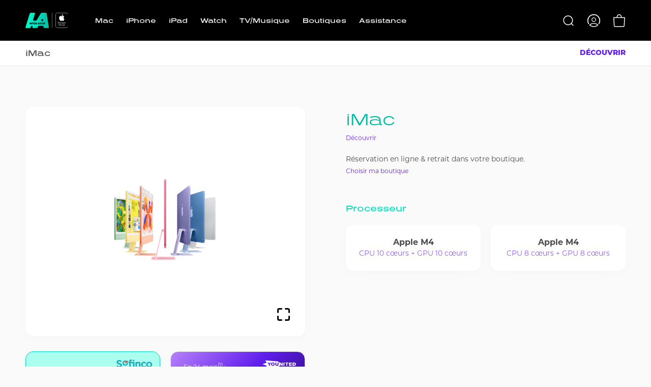

--- FILE ---
content_type: text/html; charset=UTF-8
request_url: https://inter-actif.com/produits/imac
body_size: 19200
content:
<!DOCTYPE html>
<html lang="fr">

<head>
    <title>Inter-Actif, Apple Premium Partner et objets connectés</title>

<meta name="description" content="Inter-Actif a désormais une boutique en ligne ! Profitez de toutes nos offres, nos bons plans et notre expertise depuis chez vous !">

<meta property="og:title" content="Inter-Actif • Boutique en ligne">
<meta property="og:description" content="Inter-Actif a désormais une boutique en ligne ! Profitez de toutes nos offres, nos bons plans et notre expertise depuis chez vous !">
<meta property="og:type" content="website">
<meta property="og:url" content="https://www.inter-actif.com">
<meta property="og:image" content="/assets/img/macaron.png"><!-- Meta Site Online -->
<meta charset="utf-8">
<meta name="viewport" content="width=device-width,initial-scale=1.0">

    <!-- Prod Meta -->
    <meta name="google-site-verification" content="uQaOPX0uE-DS4EgAEA94ZTNymkqekkLP1DOFpTvSRdE">
<!-- CSS -->
<link rel="stylesheet" href="/assets/css/bulma.min.css">
<link rel="stylesheet" href="/assets/extension/bulma-checkradio/dist/css/bulma-checkradio.min.css"> 
<link rel="stylesheet" href="/assets/extension/bulma-switch/dist/bulma-switch.min.css">

<!-- CSS -->
<link rel="stylesheet" href="https://fonts.googleapis.com/css2?family=Source+Sans+Pro:ital,wght@0,200;0,300;0,400;0,600;0,700;0,900;1,200;1,300;1,400;1,600;1,700;1,900&display=swap">
<link rel="stylesheet" href="https://fonts.googleapis.com/css2?family=Montserrat:ital,wght@0,100;0,200;0,300;0,400;0,500;0,600;0,700;0,800;0,900;1,100;1,200;1,300;1,400;1,500;1,600;1,700;1,800;1,900&display=swap">
<link rel="stylesheet" href="https://fonts.googleapis.com/css2?family=Kanit:ital,wght@0,100;0,200;0,300;0,400;0,500;0,600;0,700;0,800;0,900;1,100;1,200;1,300;1,400;1,500;1,600;1,700;1,800;1,900&display=swap">
<link rel="stylesheet" href="https://use.typekit.net/hrs5rsh.css">

<link rel="preconnect" href="https://fonts.googleapis.com">
<link rel="preconnect" href="https://fonts.gstatic.com" crossorigin>
<link href="https://fonts.googleapis.com/css2?family=Inter:ital,opsz,wght@0,14..32,100..900;1,14..32,100..900&display=swap" rel="stylesheet">

<link rel="stylesheet" href="/assets/css/online.css">
<link rel="stylesheet" href="/assets/css/base.min.css">
<link rel="stylesheet" href="/assets/css/loader.css">
<link rel="stylesheet" href="/assets/css/overlay.css">
<link rel="stylesheet" href="/assets/css/footer.css">
<link rel="stylesheet" href="/assets/css/animate.css">
<link rel="stylesheet" href="/assets/css/pastille.css">
<link rel="stylesheet" href="/assets/css/notif.css">
<link rel="stylesheet" href="/assets/css/dialogue.css">
<link rel="stylesheet" href="/assets/css/modal-card.css"><link rel="stylesheet" href="/assets/css/menu.css">
<!-- Favicon -->
<link rel="apple-touch-icon" sizes="180x180" href="/assets/img/apple-touch-icon.png">
<link rel="icon" type="image/png" sizes="32x32" href="/assets/img/favicon-32x32.png">
<link rel="icon" type="image/png" sizes="16x16" href="/assets/img/favicon-16x16.png">
<link rel="mask-icon" href="/assets/img/safari-pinned-tab.svg" color="#5bbad5"><!-- Script JQuery -->
<script src="/assets/js/import/jquery.min.js"></script>
<script src="/assets/js/import/core.js"></script>

<!-- Global site script -->
<script src="/assets/js/price.js"></script>
<script src="/assets/js/cookie.js"></script>

<!-- Global site tag (gtag.js) - Google Analytics -->
<script async src="https://www.googletagmanager.com/gtag/js?id=UA-44062437-1"></script>
<script>
    window.dataLayer = window.dataLayer || [];

    function gtag() {
        dataLayer.push(arguments);
    }
    gtag('js', new Date());
    gtag('config', 'UA-44062437-1');
</script>

    <!-- Snap Pixel Code -->
    <script type=text/javascript>
        (function(e, t, n) {
            if (e.snaptr) return;
            var a = e.snaptr = function() {
                a.handleRequest ? a.handleRequest.apply(a, arguments) : a.queue.push(arguments)
            };
            a.queue = [];
            var s = 'script';
            r = t.createElement(s);
            r.async = !0;
            r.src = n;
            var u = t.getElementsByTagName(s)[0];
            u.parentNode.insertBefore(r, u);
        })(window, document, 'https://sc-static.net/scevent.min.js');

        snaptr('init', "52db1ed5-930f-452f-bc3f-eb7120fc6b1d", {
            user_email: 'communication@inter-actif.net'
        });
        snaptr('track', 'PAGE_VIEW');
    </script>

    <!-- End Snap Pixel Code -->

    <!-- Meta Pixel Code -->
    <script>
        ! function(f, b, e, v, n, t, s) {
            if (f.fbq) return;
            n = f.fbq = function() {
                n.callMethod ?
                    n.callMethod.apply(n, arguments) : n.queue.push(arguments)
            };
            if (!f._fbq) f._fbq = n;
            n.push = n;
            n.loaded = !0;
            n.version = '2.0';
            n.queue = [];
            t = b.createElement(e);
            t.async = !0;
            t.src = v;
            s = b.getElementsByTagName(e)[0];
            s.parentNode.insertBefore(t, s)
        }(window, document, 'script',
            'https://connect.facebook.net/en_US/fbevents.js');
        fbq('init', '939325234544758');
        fbq('track', 'PageView');
    </script>
    <noscript><img height="1" width="1" style="display:none"
            src="https://www.facebook.com/tr?id=939325234544758&ev=PageView&noscript=1" /></noscript>
    <!-- End Meta Pixel Code -->
    <link rel="stylesheet" href="/assets/css/confetti.css">
    <link rel="stylesheet" href="/assets/css/article.css">
</head>

<body><div class="loaderContainer is-hidden is-flex is-justify-content-center is-align-items-center">
    <div class="loaderContent">
                    <img src="/assets/img/assets/loader/loader_ia_logo.svg" class="tourneLoader" alt="Logo" loading="lazy">
                    <img src="/assets/img/assets/loader/loader_ia_logo.svg" class="tourneLoader" alt="Logo" loading="lazy">
                    <img src="/assets/img/assets/loader/loader_ia_logo.svg" class="tourneLoader" alt="Logo" loading="lazy">
                    <img src="/assets/img/assets/loader/loader_ia_logo.svg" class="tourneLoader" alt="Logo" loading="lazy">
                    <img src="/assets/img/assets/loader/loader_ia_logo.svg" class="tourneLoader" alt="Logo" loading="lazy">
                    <img src="/assets/img/assets/loader/loader_ia_logo.svg" class="tourneLoader" alt="Logo" loading="lazy">
                    <img src="/assets/img/assets/loader/loader_ia_logo.svg" class="tourneLoader" alt="Logo" loading="lazy">
                    <img src="/assets/img/assets/loader/loader_ia_logo.svg" class="tourneLoader" alt="Logo" loading="lazy">
                    <img src="/assets/img/assets/loader/loader_ia_logo.svg" class="tourneLoader" alt="Logo" loading="lazy">
                    <img src="/assets/img/assets/loader/loader_ia_logo.svg" class="tourneLoader" alt="Logo" loading="lazy">
                    <img src="/assets/img/assets/loader/loader_ia_logo.svg" class="tourneLoader" alt="Logo" loading="lazy">
                    <img src="/assets/img/assets/loader/loader_ia_logo.svg" class="tourneLoader" alt="Logo" loading="lazy">
                    <img src="/assets/img/assets/loader/loader_ia_logo.svg" class="tourneLoader" alt="Logo" loading="lazy">
                    <img src="/assets/img/assets/loader/loader_ia_logo.svg" class="tourneLoader" alt="Logo" loading="lazy">
                    <img src="/assets/img/assets/loader/loader_ia_logo.svg" class="tourneLoader" alt="Logo" loading="lazy">
                    <img src="/assets/img/assets/loader/loader_ia_logo.svg" class="tourneLoader" alt="Logo" loading="lazy">
            </div>
</div>
<div class="menu">
		
	<div id="menu">
		<div class="menu-limitmax">
			<nav>
				<ul>
					<li>
						<a href="/" title="Homepage">
							<img loading="lazy" src="/assets/img/menu/iapp.svg" alt="" width="90" height="30">
						</a>
					</li>
											<li class="menu-dropdown">
							<a href="javascript:void(0)" class="menu-dropbtn">Mac</a>
							<div class="menu-dropdown-content">
								<div class="menu-limit wp-100 is-flex is-justify-content-space-between">
									<div class="is-flex is-align-items-flex-start">
																															<div class="menu-sousmenu ">
												<p class="menu-title">Univers Mac</p>
																									<a href="/apple/mac/macbook-pro" class=" is-flex is-align-items-center">
														MacBook Pro																													&nbsp;<span>Nouveau</span>
																											</a>
																									<a href="/apple/mac/macbook-air" class=" is-flex is-align-items-center">
														MacBook Air																											</a>
																									<a href="/apple/mac/imac" class=" is-flex is-align-items-center">
														iMac																											</a>
																									<a href="/apple/mac/mac-studio" class=" is-flex is-align-items-center">
														Mac Studio																											</a>
																									<a href="/produits/mac-mini" class=" is-flex is-align-items-center">
														Mac Mini																											</a>
																									<a href="/produits#mac" class="menu-sousmenu-text is-flex is-align-items-center">
														Voir tous les Mac &nbsp;➜																											</a>
																									<a href="/catalogue?filtre=mac" class=" is-flex is-align-items-center">
														Les bons plans																											</a>
												
																							</div>
																																<div class="menu-sousmenu second">
												<p class="">Nos solutions Mac</p>
																									<a href="/reprise?model=mac" class="menu-sousmenu-text is-flex is-align-items-center">
														Faites reprendre votre Mac&nbsp;➜																											</a>
																									<a href="/solutions_paiements" class="menu-sousmenu-text is-flex is-align-items-center">
														Financez votre Mac&nbsp;➜																											</a>
																									<a href="/assurance" class="menu-sousmenu-text is-flex is-align-items-center">
														Assurez votre Mac&nbsp;➜																											</a>
																									<a href="/education" class="menu-sousmenu-text is-flex is-align-items-center">
														Consultez l'offre Éducation&nbsp;➜																											</a>
																									<a href="/cartecadeau" class="menu-sousmenu-text is-flex is-align-items-center">
														Découvrez nos cartes cadeaux&nbsp;➜																											</a>
												
																									<a class="menu-sousmenu-banner" href="/reprise">
														<img loading="lazy" src="/assets/img/menu/banner/menu_reprise.webp" alt="" width="300" height="240">
													</a>
																							</div>
																														</div>
																			<a class="menu-banner" href="/reprise">
											<img loading="lazy" src="/assets/img/menu/banner/menu_reprise.webp" alt="" width="300" height="240">
										</a>
																	</div>
							</div>
						</li>
											<li class="menu-dropdown">
							<a href="javascript:void(0)" class="menu-dropbtn">iPhone</a>
							<div class="menu-dropdown-content">
								<div class="menu-limit wp-100 is-flex is-justify-content-space-between">
									<div class="is-flex is-align-items-flex-start">
																															<div class="menu-sousmenu ">
												<p class="menu-title">Univers iPhone</p>
																									<a href="/apple/iphone/iphone-17-pro" class=" is-flex is-align-items-center">
														iPhone 17 Pro																													&nbsp;<span>Nouveau</span>
																											</a>
																									<a href="/apple/iphone/iphone-air" class=" is-flex is-align-items-center">
														iPhone Air																													&nbsp;<span>Nouveau</span>
																											</a>
																									<a href="/apple/iphone/iphone-17" class=" is-flex is-align-items-center">
														iPhone 17																													&nbsp;<span>Nouveau</span>
																											</a>
																									<a href="/apple/iphone/iphone-16" class=" is-flex is-align-items-center">
														iPhone 16																											</a>
																									<a href="/apple/iphone/iphone-16e" class=" is-flex is-align-items-center">
														iPhone 16e																											</a>
																									<a href="/produits#iphone" class="menu-sousmenu-text is-flex is-align-items-center">
														Voir tous les iPhone&nbsp;➜																											</a>
																									<a href="/reconditionne" class=" is-flex is-align-items-center">
														Nos reconditionnés																											</a>
																									<a href="/catalogue?filtre=iphone" class=" is-flex is-align-items-center">
														Les bons plans																											</a>
												
																							</div>
																																<div class="menu-sousmenu second">
												<p class="">Nos solutions iPhone</p>
																									<a href="/reprise?model=iphone" class="menu-sousmenu-text is-flex is-align-items-center">
														Faites reprendre votre iPhone&nbsp;➜																											</a>
																									<a href="/solutions_paiements" class="menu-sousmenu-text is-flex is-align-items-center">
														Financez votre iPhone&nbsp;➜																											</a>
																									<a href="/assurance" class="menu-sousmenu-text is-flex is-align-items-center">
														Assurez votre iPhone&nbsp;➜																											</a>
																									<a href="/cartecadeau" class="menu-sousmenu-text is-flex is-align-items-center">
														Découvrez nos cartes cadeaux&nbsp;➜																											</a>
												
																									<a class="menu-sousmenu-banner" href="/apple/iphone/iphone-17-pro">
														<img loading="lazy" src="/assets/img/menu/banner/menu-iphone-17-pro.png" alt="" width="300" height="240">
													</a>
																							</div>
																														</div>
																			<a class="menu-banner" href="/apple/iphone/iphone-17-pro">
											<img loading="lazy" src="/assets/img/menu/banner/menu-iphone-17-pro.png" alt="" width="300" height="240">
										</a>
																	</div>
							</div>
						</li>
											<li class="menu-dropdown">
							<a href="javascript:void(0)" class="menu-dropbtn">iPad</a>
							<div class="menu-dropdown-content">
								<div class="menu-limit wp-100 is-flex is-justify-content-space-between">
									<div class="is-flex is-align-items-flex-start">
																															<div class="menu-sousmenu ">
												<p class="menu-title">Univers iPad</p>
																									<a href="/apple/ipad/ipad-pro" class=" is-flex is-align-items-center">
														iPad Pro																													&nbsp;<span>Nouveau</span>
																											</a>
																									<a href="/apple/ipad/ipad-air" class=" is-flex is-align-items-center">
														iPad Air																											</a>
																									<a href="/apple/ipad/ipad-a16" class=" is-flex is-align-items-center">
														iPad A16																											</a>
																									<a href="/apple/ipad/ipad-mini" class=" is-flex is-align-items-center">
														iPad Mini																											</a>
																									<a href="/produits#ipad" class="menu-sousmenu-text is-flex is-align-items-center">
														Voir tous les iPad&nbsp;➜																											</a>
																									<a href="/catalogue?filtre=ipad" class=" is-flex is-align-items-center">
														Les bons plans																											</a>
												
																							</div>
																																<div class="menu-sousmenu second">
												<p class="">Nos solutions iPad</p>
																									<a href="/reprise?model=ipad" class="menu-sousmenu-text is-flex is-align-items-center">
														Faites reprendre votre iPad&nbsp;➜																											</a>
																									<a href="/solutions_paiements" class="menu-sousmenu-text is-flex is-align-items-center">
														Financez votre iPad&nbsp;➜																											</a>
																									<a href="/assurance" class="menu-sousmenu-text is-flex is-align-items-center">
														Assurez votre iPad&nbsp;➜																											</a>
																									<a href="/education" class="menu-sousmenu-text is-flex is-align-items-center">
														Consultez l'offre Éducation&nbsp;➜																											</a>
																									<a href="/cartecadeau" class="menu-sousmenu-text is-flex is-align-items-center">
														Découvrez nos cartes cadeaux&nbsp;➜																											</a>
												
																									<a class="menu-sousmenu-banner" href="/apple/ipad/ipad-air">
														<img loading="lazy" src="/assets/img/menu/banner/menu_ipadair.png" alt="" width="300" height="240">
													</a>
																							</div>
																														</div>
																			<a class="menu-banner" href="/apple/ipad/ipad-air">
											<img loading="lazy" src="/assets/img/menu/banner/menu_ipadair.png" alt="" width="300" height="240">
										</a>
																	</div>
							</div>
						</li>
											<li class="menu-dropdown">
							<a href="javascript:void(0)" class="menu-dropbtn">Watch</a>
							<div class="menu-dropdown-content">
								<div class="menu-limit wp-100 is-flex is-justify-content-space-between">
									<div class="is-flex is-align-items-flex-start">
																															<div class="menu-sousmenu ">
												<p class="menu-title">Univers Watch</p>
																									<a href="/apple/watch/apple-watch-series-11" class=" is-flex is-align-items-center">
														Apple Watch S11																													&nbsp;<span>Nouveau</span>
																											</a>
																									<a href="/apple/watch/apple-watch-se-3" class=" is-flex is-align-items-center">
														Apple Watch SE 3																													&nbsp;<span>Nouveau</span>
																											</a>
																									<a href="/apple/watch/apple-watch-ultra-3" class=" is-flex is-align-items-center">
														Apple Watch Ultra 3																													&nbsp;<span>Nouveau</span>
																											</a>
																									<a href="/produits#applewatch" class="menu-sousmenu-text is-flex is-align-items-center">
														Voir toutes les Watch&nbsp;➜																											</a>
																									<a href="/catalogue?filtre=watch" class=" is-flex is-align-items-center">
														Les bons plans																											</a>
												
																							</div>
																																<div class="menu-sousmenu second">
												<p class="">Nos solutions Apple Watch</p>
																									<a href="/solutions_paiements" class="menu-sousmenu-text is-flex is-align-items-center">
														Financez votre Apple Watch&nbsp;➜																											</a>
																									<a href="/assurance" class="menu-sousmenu-text is-flex is-align-items-center">
														Assurez votre Apple Watch&nbsp;➜																											</a>
																									<a href="/cartecadeau" class="menu-sousmenu-text is-flex is-align-items-center">
														Découvrez nos cartes cadeaux&nbsp;➜																											</a>
												
																									<a class="menu-sousmenu-banner" href="/apple/watch/apple-watch-se-3">
														<img loading="lazy" src="/assets/img/menu/banner/menu-aw-se-3.png" alt="" width="300" height="240">
													</a>
																							</div>
																														</div>
																			<a class="menu-banner" href="/apple/watch/apple-watch-se-3">
											<img loading="lazy" src="/assets/img/menu/banner/menu-aw-se-3.png" alt="" width="300" height="240">
										</a>
																	</div>
							</div>
						</li>
											<li class="menu-dropdown">
							<a href="javascript:void(0)" class="menu-dropbtn">TV/Musique</a>
							<div class="menu-dropdown-content">
								<div class="menu-limit wp-100 is-flex is-justify-content-space-between">
									<div class="is-flex is-align-items-flex-start">
																															<div class="menu-sousmenu ">
												<p class="menu-title">Univers TV/Musique</p>
																									<a href="/apple/musique/airpods-4" class=" is-flex is-align-items-center">
														AirPods 4																											</a>
																									<a href="/apple/musique/airpods-pro-3" class=" is-flex is-align-items-center">
														AirPods Pro 3																													&nbsp;<span>Nouveau</span>
																											</a>
																									<a href="/produits/airpods-max" class=" is-flex is-align-items-center">
														AirPods Max																											</a>
																									<a href="/produits/homepod" class=" is-flex is-align-items-center">
														HomePod																											</a>
																									<a href="/produits/homepod-mini" class=" is-flex is-align-items-center">
														HomePod Mini																											</a>
																									<a href="/produits/apple-tv" class=" is-flex is-align-items-center">
														Apple TV																											</a>
																									<a href="/produits" class="menu-sousmenu-text is-flex is-align-items-center">
														Voir tous les produits&nbsp;➜																											</a>
																									<a href="/catalogue" class=" is-flex is-align-items-center">
														Les bons plans																											</a>
												
																							</div>
																																<div class="menu-sousmenu second">
												<p class="">Nos solutions TV/Musique</p>
																									<a href="/solutions_paiements" class="menu-sousmenu-text is-flex is-align-items-center">
														Financez votre produit&nbsp;➜																											</a>
																									<a href="/assurance" class="menu-sousmenu-text is-flex is-align-items-center">
														Assurez votre produit&nbsp;➜																											</a>
																									<a href="/cartecadeau" class="menu-sousmenu-text is-flex is-align-items-center">
														Découvrez nos cartes cadeaux&nbsp;➜																											</a>
												
																									<a class="menu-sousmenu-banner" href="/apple/musique/airpods-pro-3">
														<img loading="lazy" src="/assets/img/menu/banner/menu-airpods-pro-3.png" alt="" width="300" height="240">
													</a>
																							</div>
																														</div>
																			<a class="menu-banner" href="/apple/musique/airpods-pro-3">
											<img loading="lazy" src="/assets/img/menu/banner/menu-airpods-pro-3.png" alt="" width="300" height="240">
										</a>
																	</div>
							</div>
						</li>
										<li class="menu-dropdown store-dropdown">
						<a href="/contact" class="menu-dropbtn">Boutiques</a>
						<div class="menu-dropdown-content">
							<div class="menu-limit">
								<div class="is-flex is-align-items-flex-start wp-100 is-justify-content-space-between">
									<div class="is-flex is-align-items-flex-start">
																																	<div>
																								<div class="menu-sousmenu store">
													<p class="">Grand Est</p>
																																									<a href="/contact" class=" is-flex is-align-items-center">Siège</a>
																																									<a href="/contact?boutique=charleville-mezieres" class=" is-flex is-align-items-center">Charleville-Mézières</a>
																																									<a href="/contact?boutique=reims" class=" is-flex is-align-items-center">Reims</a>
																																									<a href="/contact?boutique=thillois" class=" is-flex is-align-items-center">Thillois</a>
																																									<a href="/contact?boutique=thionville" class=" is-flex is-align-items-center">Thionville</a>
																																									<a href="/contact?boutique=troyes" class=" is-flex is-align-items-center">Troyes</a>
																									</div>
																									<div class="menu-sousmenu store mt-30">
														<p class="">Professionnels</p>
														<a href="/professionnels" class=" is-flex is-align-items-center">Service BtoB</a>
													</div>
												</div>
																																												<div class="menu-sousmenu store">
													<p class="">Hauts de France</p>
																																									<a href="/contact?boutique=amiens" class=" is-flex is-align-items-center">Amiens</a>
																																									<a href="/contact?boutique=arras" class=" is-flex is-align-items-center">Arras</a>
																																									<a href="/contact?boutique=beauvais" class=" is-flex is-align-items-center">Beauvais</a>
																																									<a href="/contact?boutique=calais" class=" is-flex is-align-items-center">Calais</a>
																																									<a href="/contact?boutique=noyelles-godault" class=" is-flex is-align-items-center">Noyelles-Godault</a>
																									</div>
																																													<div class="menu-sousmenu store">
													<p class="">Île-de-France</p>
																																									<a href="/contact?boutique=aeroville" class=" is-flex is-align-items-center">Aeroville</a>
																																									<a href="/contact?boutique=paris-pasteur" class=" is-flex is-align-items-center">Paris-Pasteur</a>
																																									<a href="/contact?boutique=paris-republique" class=" is-flex is-align-items-center">Paris-République</a>
																																									<a href="/contact?boutique=versailles" class=" is-flex is-align-items-center">Versailles</a>
																																									<a href="/contact?boutique=cergy" class=" is-flex is-align-items-center">Cergy</a>
																									</div>
																															</div>
																			<a class="menu-banner" href="/jeu-concours">
											<img loading="lazy" src="/assets/img/menu/banner/boutique_roissy.png" alt="" width="300" height="240">
										</a>
																	</div>
							</div>
						</div>
					</li>
					<li class="menu-blur"></li>
					<li>
						<a href="/sav">Assistance</a>
					</li>
				</ul>
			</nav>
			<div class="menu-panier">
				<div id="menu-search" class="menu-dropdown">
					<a href="javascript:void(0)" class="menu-search-dropbtn">
						<img loading="lazy" src="/assets/img/menu/search.svg" alt="" width="25" height="25">
					</a>
					<div class="menu-dropdown-content">
						<div class="menu-limit wp-100 is-flex is-justify-content-space-between">
							<div class="is-flex is-align-items-flex-start">
								<div class="menu-sousmenu">
									<p class="menu-title">Recherche</p>
									<input class="mb-30" name="search" type="text" placeholder="Rechercher sur inter-actif.com" value="" autocomplete="off">
									<div>
										<p class="menu-title">Liens rapides&nbsp;:</p>
																					<a href="/noel" class="menu-sousmenu-text is-flex is-align-items-center">
												Cadeaux de noël&nbsp;➜
											</a>
																					<a href="/contact" class="menu-sousmenu-text is-flex is-align-items-center">
												Trouver une boutque&nbsp;➜
											</a>
																					<a href="/cartecadeau" class="menu-sousmenu-text is-flex is-align-items-center">
												Carte Cadeau&nbsp;➜
											</a>
																					<a href="/catalogue" class="menu-sousmenu-text is-flex is-align-items-center">
												Les bons plans&nbsp;➜
											</a>
																			</div>
								</div>
								<div class="menu-sousmenu menu-search-result is-hidden">
									<p class="menu-title">Résultats&nbsp;:</p>
									<div class="menu-search-result-content"></div>
								</div>
							</div>
						</div>
					</div>
				</div>

				<div id="menu-login">
																		<a href="/login" class="menu-login is-flex is-align-items-center">
								<img loading="lazy" src="/assets/img/menu/utilisateur.svg" alt="Login" width="25" height="25">
							</a>
												<div class="menu-sousmenu-login " id="menu-sousmenu-login">
    <img loading="lazy" class="triangle" src="/assets/img/menu/modale/triangle.svg" alt="Suivant">
            <div class="menu-sousmenu-content is-flex is-align-items-center" onclick="location.href='/login'">
            <div class="menu-visuel is-flex is-justify-content-center is-align-items-center">
                <img src="/assets/img/menu/modale/login.svg" alt="Connexion">
            </div>
            <div class="menu-visuel-title">
                <div class="is-flex is-justify-content-space-between is-align-items-center">
                    <p>Me connecter</p>
                    <img src="/assets/img/assets/arrow-grey.svg" alt="Suivant">
                </div>
                <p>Nous sommes ravis de vous revoir</p>
            </div>
        </div>
        <div class="menu-sousmenu-content is-flex is-align-items-center" onclick="location.href='/signup'">
            <div class="menu-visuel is-flex is-justify-content-center is-align-items-center">
                <img src="/assets/img/menu/modale/signup.svg" alt="Création Profil">
            </div>
            <div class="menu-visuel-title">
                <div class="is-flex is-justify-content-space-between is-align-items-center">
                    <p>Créer mon compte</p>
                    <img src="/assets/img/assets/arrow-grey.svg" alt="Suivant">
                </div>
                <p>Faisons plus ample connaissance</p>
            </div>
        </div>
    </div>
									</div>

									<div id="menu-cart">
						<a href="/cart" class="menu-cart is-flex is-align-items-center" title="Panier">
							<img loading="lazy" src="/assets/img/menu/commande.svg" alt="Panier" width="25" height="25">
													</a>
											</div>
				
				<a href="#" class="menu-list is-flex is-align-items-center">
					<img loading="lazy" src="/assets/img/menu/menu_list.svg" alt="Menu" width="25" height="25">
				</a>
				<div class="menu-blur"></div>
			</div>
		</div>
	</div>

	</div>

<div id="panier-vide" class="overlay is-flex is-justify-content-center is-align-items-center">
	<div class="confirm">
		<p class="article_title">Panier vide</p>
		<p>Votre panier est vide.<br>Veuillez ajouter des articles pour continuer.</p>
		<div class="confirm_btn is-flex is-align-items-center">
			<div class="reponse reponse100">
				<a href="#">
					<p>J'AI COMPRIS</p>
				</a>
			</div>
		</div>
	</div>
</div>

<link rel="stylesheet" href="/assets/css/mensuality.css">

<div id="mensuality" class="overlay">
    <div class="liste_magasin">
        <div class="overlay_magasin_list is-flex is-justify-content-space-between is-align-items-flex-start">
            <div>
                <h5 class="lh-30">Calculer votre mensualité</h5>
                <p class="mensuality_product_name is-hidden"></p>
            </div>
            <img class="close" src="/assets/img/assets/close.svg" alt="Fermer" width="20" height="20" loading="lazy">
        </div>
        <div class="overlay_list_boutique">
            <p>Saisissez le montant que vous souhaitez financer <b>(Minimum&nbsp;: 300&nbsp;€ • Maximum&nbsp;: 10&nbsp;000&nbsp;€)</b></p>
            <div class="mensuality_img_texte wp-100 is-flex is-justify-content-center is-hidden">
                <img src="/assets/img/produits/assets/0fec0fe8-e13b-41b8-af54-ad7407bd9db5.jpeg" class="mensuality_img w-175" alt="Article" loading="lazy">
            </div>

            <div class="send_paiement" data-provider="younited-pay">
                <div class="paiement_choix wp-100">
                    <form class="form_amount" method="post" action="/">
                        <label for="amount_eligibility" class="label">Montant à financer</label>
                        <div class="is-flex">
                            <input class="input amount_value" id="amount_eligibility" name="amount" type="number" placeholder="De 300 à 10 000 €" min="300" max="10000" step=".01">
                            <input type="submit" class="button is-primary ml-10 update_form" value="Ok">
                        </div>
                    </form>
                    <div class="error_paiement_content px-25 py-15 my-30 is-hidden">
                        <p class="is-error is-hidden m-0">Une erreur s'est produite lors de la récupération des informations de ce mode de financement</p>
                        <p class="no-funding m-0">Aucune offre de financement n'est disponible pour ce montant.</p>
                    </div>
                    <div class="paiement_content younited-pay funding mt-50 pb-25 is-hidden">
                        <div class="loaderContent is-hidden">
                            <div class="nc-loader-wave">
                                <div class="nc-loader-wave__dots"></div>
                                <div class="nc-loader-wave__dots"></div>
                                <div class="nc-loader-wave__dots"></div>
                            </div>
                        </div>
                        <div class="infos_paiement_content is-flex is-align-items-center is-justify-content-space-between">
                            <div class="paiement_content_button p-10 mr-10 mb-15 wp-25 " data-amount="10">10 mois</div>
                            <div class="paiement_content_button p-10 mr-10 mb-15 wp-25 " data-amount="12">12 mois</div>
                            <div class="paiement_content_button p-10 mr-10 mb-15 wp-25 active" data-amount="24">24 mois</div>
                            <div class="paiement_content_button p-10 mb-15 wp-25 " data-amount="36">36 mois</div>
                        </div>
                        <div class="infos_paiement_content paiement_content_range is-flex-align-items-center is-flex-direction-column is-justify-content-space-between mb-25 mt-25 is-flex is-align-items-center">
                            <div class="is-flex fs-1250 fw-800">
                                <div class="range">24</div>&nbsp;mois
                            </div>
                            <input type="range" id="volume" name="volume" class="wheel" min="10" max="36" step="1" value="24">
                        </div>
                        <div class="infos_paiement_content is-flex mt-25 is-flex-direction-column">
                            <div class="infos-content mb-25 py-20 px-25">
                                <p class="is-flex is-justify-content-space-between total_month_title mb-10">
                                    <span>Montant à financer</span>
                                    <span class="total_amount"></span>
                                </p>
                                <p class="is-flex is-justify-content-space-between total_month_title mb-15">
                                    <span>Durée</span>
                                    <span><span class="range">24</span>&nbsp;mois</span>
                                </p>
                                <p class="is-flex is-justify-content-space-between total_month is-align-items-center">
                                    <span>Total mois</span>
                                    <span class="credit_month"></span>
                                </p>
                                <p class="is-flex is-justify-content-space-between">
                                    <span>Montant du crédit </span>
                                    <span class="total_amount"></span>
                                </p>
                                <p class="is-flex is-justify-content-space-between">
                                    <span>+ intérêt du crédit</span>
                                    <span class="interest_credit"></span>
                                </p>
                                <p class="is-flex is-justify-content-space-between total_funding">
                                    <span>= montant total dû</span>
                                    <span class="total_credit"></span>
                                </p>
                                <p class="is-flex is-justify-content-space-between">
                                    <span>TAEG fixe</span>
                                    <span class="taeg_credit"></span>
                                </p>
                                <p class="is-flex is-justify-content-space-between">
                                    <span>Taux débiteur fixe</span>
                                    <span class="debit_rate"></span>
                                </p>
                            </div>
                            <div class="is-flex is-align-items-flex-start is-justify-content-space-between">
                                <p class="cgu px-10">Un crédit vous engage et doit être remboursé. Vérifiez vos capacités de remboursement avant de vous engager.</p>
                                <img class="brand ml-20" src="/assets/img/payment/younited_pay.svg" alt="Logo Younited-Pay" loading="lazy">
                            </div>
                        </div>
                    </div>
                </div>
            </div>
        </div>
    </div>
</div>

<script src="/assets/js/mensuality.js"></script>
<div id="menu-overlay">
	<div class="menu-close">
		<img loading="lazy" src="/assets/img/menu/close.svg" alt="Retour" width="20" height="20">
		<div class="menu-img-back no_target">
			<img loading="lazy" src="/assets/img/menu/arrow_left.svg" alt="Retour" width="25" height="20">
		</div>
	</div>

	<div class="menu-overlay-list">
		<ul>
											<li class="menu-overlay-list-attribute" data-menu_title="Mac">Mac</li>
											<li class="menu-overlay-list-attribute" data-menu_title="iPhone">iPhone</li>
											<li class="menu-overlay-list-attribute" data-menu_title="iPad">iPad</li>
											<li class="menu-overlay-list-attribute" data-menu_title="Watch">Watch</li>
											<li class="menu-overlay-list-attribute" data-menu_title="TV_Musique">TV/Musique</li>
						<li class="menu-overlay-list-attribute" data-menu_title="stores">Boutiques</li>
			<li><a href="/sav">Assistance</a></li>
			<li><a href="/cartecadeau">Carte Cadeau</a></li>
		</ul>
		<div class="menu-overlay-element-sousmenu mt-40 mb-30">
			<p class="menu-title">Nos solutions selon votre profil</p>
			<ul>
				<li><a href="/professionnels">Professionnels</a></li>
				<li><a href="/education">Éducation</a></li>
			</ul>
		</div>
		<ul>
						<li class="wp-100 is-flex is-justify-content-space-between">
				<a href="/login">Connexion</a>
				<img loading="lazy" src="/assets/img/menu/utilisateur.svg" width="30" height="30" alt="">
			</li>
		</ul>
	</div>

					<div class="menu-overlay-element Mac">
							<div class="menu-overlay-element-sousmenu">
					<p class="menu-title">Univers Mac</p>
											<a href="/apple/mac/macbook-pro" class=" is-flex is-align-items-center">
							MacBook Pro															&nbsp;<span>Nouveau</span>
													</a>
											<a href="/apple/mac/macbook-air" class=" is-flex is-align-items-center">
							MacBook Air													</a>
											<a href="/apple/mac/imac" class=" is-flex is-align-items-center">
							iMac													</a>
											<a href="/apple/mac/mac-studio" class=" is-flex is-align-items-center">
							Mac Studio													</a>
											<a href="/produits/mac-mini" class=" is-flex is-align-items-center">
							Mac Mini													</a>
											<a href="/produits#mac" class="menu-sousmenu-text is-flex is-align-items-center">
							Voir tous les Mac &nbsp;➜													</a>
											<a href="/catalogue?filtre=mac" class=" is-flex is-align-items-center">
							Les bons plans													</a>
									</div>
							<div class="menu-overlay-element-sousmenu">
					<p class="">Nos solutions Mac</p>
											<a href="/reprise?model=mac" class="menu-sousmenu-text is-flex is-align-items-center">
							Faites reprendre votre Mac&nbsp;➜													</a>
											<a href="/solutions_paiements" class="menu-sousmenu-text is-flex is-align-items-center">
							Financez votre Mac&nbsp;➜													</a>
											<a href="/assurance" class="menu-sousmenu-text is-flex is-align-items-center">
							Assurez votre Mac&nbsp;➜													</a>
											<a href="/education" class="menu-sousmenu-text is-flex is-align-items-center">
							Consultez l'offre Éducation&nbsp;➜													</a>
											<a href="/cartecadeau" class="menu-sousmenu-text is-flex is-align-items-center">
							Découvrez nos cartes cadeaux&nbsp;➜													</a>
									</div>
										<a class="menu-banner" href="/reprise">
					<img loading="lazy" src="/assets/img/menu/banner/menu_reprise.webp" alt="" width="300" height="240">
				</a>
					</div>
					<div class="menu-overlay-element iPhone">
							<div class="menu-overlay-element-sousmenu">
					<p class="menu-title">Univers iPhone</p>
											<a href="/apple/iphone/iphone-17-pro" class=" is-flex is-align-items-center">
							iPhone 17 Pro															&nbsp;<span>Nouveau</span>
													</a>
											<a href="/apple/iphone/iphone-air" class=" is-flex is-align-items-center">
							iPhone Air															&nbsp;<span>Nouveau</span>
													</a>
											<a href="/apple/iphone/iphone-17" class=" is-flex is-align-items-center">
							iPhone 17															&nbsp;<span>Nouveau</span>
													</a>
											<a href="/apple/iphone/iphone-16" class=" is-flex is-align-items-center">
							iPhone 16													</a>
											<a href="/apple/iphone/iphone-16e" class=" is-flex is-align-items-center">
							iPhone 16e													</a>
											<a href="/produits#iphone" class="menu-sousmenu-text is-flex is-align-items-center">
							Voir tous les iPhone&nbsp;➜													</a>
											<a href="/reconditionne" class=" is-flex is-align-items-center">
							Nos reconditionnés													</a>
											<a href="/catalogue?filtre=iphone" class=" is-flex is-align-items-center">
							Les bons plans													</a>
									</div>
							<div class="menu-overlay-element-sousmenu">
					<p class="">Nos solutions iPhone</p>
											<a href="/reprise?model=iphone" class="menu-sousmenu-text is-flex is-align-items-center">
							Faites reprendre votre iPhone&nbsp;➜													</a>
											<a href="/solutions_paiements" class="menu-sousmenu-text is-flex is-align-items-center">
							Financez votre iPhone&nbsp;➜													</a>
											<a href="/assurance" class="menu-sousmenu-text is-flex is-align-items-center">
							Assurez votre iPhone&nbsp;➜													</a>
											<a href="/cartecadeau" class="menu-sousmenu-text is-flex is-align-items-center">
							Découvrez nos cartes cadeaux&nbsp;➜													</a>
									</div>
										<a class="menu-banner" href="/apple/iphone/iphone-17-pro">
					<img loading="lazy" src="/assets/img/menu/banner/menu-iphone-17-pro.png" alt="" width="300" height="240">
				</a>
					</div>
					<div class="menu-overlay-element iPad">
							<div class="menu-overlay-element-sousmenu">
					<p class="menu-title">Univers iPad</p>
											<a href="/apple/ipad/ipad-pro" class=" is-flex is-align-items-center">
							iPad Pro															&nbsp;<span>Nouveau</span>
													</a>
											<a href="/apple/ipad/ipad-air" class=" is-flex is-align-items-center">
							iPad Air													</a>
											<a href="/apple/ipad/ipad-a16" class=" is-flex is-align-items-center">
							iPad A16													</a>
											<a href="/apple/ipad/ipad-mini" class=" is-flex is-align-items-center">
							iPad Mini													</a>
											<a href="/produits#ipad" class="menu-sousmenu-text is-flex is-align-items-center">
							Voir tous les iPad&nbsp;➜													</a>
											<a href="/catalogue?filtre=ipad" class=" is-flex is-align-items-center">
							Les bons plans													</a>
									</div>
							<div class="menu-overlay-element-sousmenu">
					<p class="">Nos solutions iPad</p>
											<a href="/reprise?model=ipad" class="menu-sousmenu-text is-flex is-align-items-center">
							Faites reprendre votre iPad&nbsp;➜													</a>
											<a href="/solutions_paiements" class="menu-sousmenu-text is-flex is-align-items-center">
							Financez votre iPad&nbsp;➜													</a>
											<a href="/assurance" class="menu-sousmenu-text is-flex is-align-items-center">
							Assurez votre iPad&nbsp;➜													</a>
											<a href="/education" class="menu-sousmenu-text is-flex is-align-items-center">
							Consultez l'offre Éducation&nbsp;➜													</a>
											<a href="/cartecadeau" class="menu-sousmenu-text is-flex is-align-items-center">
							Découvrez nos cartes cadeaux&nbsp;➜													</a>
									</div>
										<a class="menu-banner" href="/apple/ipad/ipad-air">
					<img loading="lazy" src="/assets/img/menu/banner/menu_ipadair.png" alt="" width="300" height="240">
				</a>
					</div>
					<div class="menu-overlay-element Watch">
							<div class="menu-overlay-element-sousmenu">
					<p class="menu-title">Univers Watch</p>
											<a href="/apple/watch/apple-watch-series-11" class=" is-flex is-align-items-center">
							Apple Watch S11															&nbsp;<span>Nouveau</span>
													</a>
											<a href="/apple/watch/apple-watch-se-3" class=" is-flex is-align-items-center">
							Apple Watch SE 3															&nbsp;<span>Nouveau</span>
													</a>
											<a href="/apple/watch/apple-watch-ultra-3" class=" is-flex is-align-items-center">
							Apple Watch Ultra 3															&nbsp;<span>Nouveau</span>
													</a>
											<a href="/produits#applewatch" class="menu-sousmenu-text is-flex is-align-items-center">
							Voir toutes les Watch&nbsp;➜													</a>
											<a href="/catalogue?filtre=watch" class=" is-flex is-align-items-center">
							Les bons plans													</a>
									</div>
							<div class="menu-overlay-element-sousmenu">
					<p class="">Nos solutions Apple Watch</p>
											<a href="/solutions_paiements" class="menu-sousmenu-text is-flex is-align-items-center">
							Financez votre Apple Watch&nbsp;➜													</a>
											<a href="/assurance" class="menu-sousmenu-text is-flex is-align-items-center">
							Assurez votre Apple Watch&nbsp;➜													</a>
											<a href="/cartecadeau" class="menu-sousmenu-text is-flex is-align-items-center">
							Découvrez nos cartes cadeaux&nbsp;➜													</a>
									</div>
										<a class="menu-banner" href="/apple/watch/apple-watch-se-3">
					<img loading="lazy" src="/assets/img/menu/banner/menu-aw-se-3.png" alt="" width="300" height="240">
				</a>
					</div>
					<div class="menu-overlay-element TV_Musique">
							<div class="menu-overlay-element-sousmenu">
					<p class="menu-title">Univers TV/Musique</p>
											<a href="/apple/musique/airpods-4" class=" is-flex is-align-items-center">
							AirPods 4													</a>
											<a href="/apple/musique/airpods-pro-3" class=" is-flex is-align-items-center">
							AirPods Pro 3															&nbsp;<span>Nouveau</span>
													</a>
											<a href="/produits/airpods-max" class=" is-flex is-align-items-center">
							AirPods Max													</a>
											<a href="/produits/homepod" class=" is-flex is-align-items-center">
							HomePod													</a>
											<a href="/produits/homepod-mini" class=" is-flex is-align-items-center">
							HomePod Mini													</a>
											<a href="/produits/apple-tv" class=" is-flex is-align-items-center">
							Apple TV													</a>
											<a href="/produits" class="menu-sousmenu-text is-flex is-align-items-center">
							Voir tous les produits&nbsp;➜													</a>
											<a href="/catalogue" class=" is-flex is-align-items-center">
							Les bons plans													</a>
									</div>
							<div class="menu-overlay-element-sousmenu">
					<p class="">Nos solutions TV/Musique</p>
											<a href="/solutions_paiements" class="menu-sousmenu-text is-flex is-align-items-center">
							Financez votre produit&nbsp;➜													</a>
											<a href="/assurance" class="menu-sousmenu-text is-flex is-align-items-center">
							Assurez votre produit&nbsp;➜													</a>
											<a href="/cartecadeau" class="menu-sousmenu-text is-flex is-align-items-center">
							Découvrez nos cartes cadeaux&nbsp;➜													</a>
									</div>
										<a class="menu-banner" href="/apple/musique/airpods-pro-3">
					<img loading="lazy" src="/assets/img/menu/banner/menu-airpods-pro-3.png" alt="" width="300" height="240">
				</a>
					</div>
	
	<div class="menu-overlay-element stores">
					<div class="menu-overlay-element-sousmenu">
				<p class="">Grand Est</p>
									<a href="/contact" class=" is-flex is-align-items-center">
						Siège											</a>
									<a href="/contact?boutique=charleville-mezieres" class=" is-flex is-align-items-center">
						Charleville-Mézières											</a>
									<a href="/contact?boutique=reims" class=" is-flex is-align-items-center">
						Reims											</a>
									<a href="/contact?boutique=thillois" class=" is-flex is-align-items-center">
						Thillois											</a>
									<a href="/contact?boutique=thionville" class=" is-flex is-align-items-center">
						Thionville											</a>
									<a href="/contact?boutique=troyes" class=" is-flex is-align-items-center">
						Troyes											</a>
							</div>

							<div class="menu-overlay-element-sousmenu">
					<p class="">Professionnels</p>
					<a href="/professionnels" class=" is-flex is-align-items-center">Service BtoB</a>
				</div>
								<div class="menu-overlay-element-sousmenu">
				<p class="">Hauts de France</p>
									<a href="/contact?boutique=amiens" class=" is-flex is-align-items-center">
						Amiens											</a>
									<a href="/contact?boutique=arras" class=" is-flex is-align-items-center">
						Arras											</a>
									<a href="/contact?boutique=beauvais" class=" is-flex is-align-items-center">
						Beauvais											</a>
									<a href="/contact?boutique=calais" class=" is-flex is-align-items-center">
						Calais											</a>
									<a href="/contact?boutique=noyelles-godault" class=" is-flex is-align-items-center">
						Noyelles-Godault											</a>
							</div>

								<div class="menu-overlay-element-sousmenu">
				<p class="">Île-de-France</p>
									<a href="/contact?boutique=aeroville" class=" is-flex is-align-items-center">
						Aeroville											</a>
									<a href="/contact?boutique=paris-pasteur" class=" is-flex is-align-items-center">
						Paris-Pasteur											</a>
									<a href="/contact?boutique=paris-republique" class=" is-flex is-align-items-center">
						Paris-République											</a>
									<a href="/contact?boutique=versailles" class=" is-flex is-align-items-center">
						Versailles											</a>
									<a href="/contact?boutique=cergy" class=" is-flex is-align-items-center">
						Cergy											</a>
							</div>

										<a class="menu-banner" href="/jeu-concours">
				<img loading="lazy" src="/assets/img/menu/banner/boutique_roissy.png" alt="" width="300" height="240">
			</a>
			</div>
</div>

<div id="menu-overlay-search">
	<div class="menu-close">
		<img loading="lazy" src="/assets/img/menu/close.svg" alt="Retour" width="20" height="20">
		<div class="menu-img-back no_target">
			<img loading="lazy" src="/assets/img/menu/arrow_left.svg" alt="Retour" width="25" height="20">
		</div>
	</div>

	<div class="menu-overlay-list search">
		<div class="menu-overlay-element-sousmenu">
			<p class="menu-title">Recherche</p>
			<input class="mb-30" name="search" type="text" placeholder="Rechercher sur inter-actif.com" value="" autocomplete="off">

			<div class="menu-sousmenu menu-search-result is-hidden mb-30">
				<p class="menu-title">Résultats&nbsp;:</p>
				<div class="menu-search-result-content"></div>
			</div>

							<p class="menu-title">Liens rapides&nbsp;:</p>
									<a href="/noel" class="menu-sousmenu-text is-flex is-align-items-center">
						Cadeaux de noël&nbsp;➜
					</a>
									<a href="/contact" class="menu-sousmenu-text is-flex is-align-items-center">
						Trouver une boutque&nbsp;➜
					</a>
									<a href="/cartecadeau" class="menu-sousmenu-text is-flex is-align-items-center">
						Carte Cadeau&nbsp;➜
					</a>
									<a href="/catalogue" class="menu-sousmenu-text is-flex is-align-items-center">
						Les bons plans&nbsp;➜
					</a>
									</div>
	</div>
</div>


<div id="magasins" class="overlay">
	<div class="commande_detail">
		<div class="commande_detail_title is-flex is-justify-content-space-between is-align-items-flex-start">
			<div>
				<h5>Choisissez votre boutique</h5>
			</div>
			<img class="close" src="/assets/img/assets/close.svg" alt="Fermer" width="20" height="20" loading="lazy">
		</div>

					<div class="dispo_mag is-flex is-justify-content-space-between is-align-items-center" data-id="14">
				<div>
					<h6> Amiens</h6>
					<p class="indispo is-hidden">Plus de stock</p>
					<p>2 rue des Sergents  &bull; 80000 Amiens</p>
				</div>

				<div class="btnMag fonctionnalites cta_panier is-flex is-justify-content-center is-align-items-center " data-mag="14">
					<div class="is-hidden">
						<p class="ouvertureMagasin">Ouvert jusqu'à 19h00</p>
						<p class="nomMagasin"> Amiens</p>
					</div>
					<div class="is-flex is-align-items-center is-hidden">
						<div class="nombre nombre-mag" data-mag="14">
							<div class="dots-3 black-dots"></div>
						</div>
						<img src="/assets/img/assets/arrow-grey.svg" alt="Suivant" loading="lazy">
					</div>
				</div>
			</div>
					<div class="dispo_mag is-flex is-justify-content-space-between is-align-items-center" data-id="13">
				<div>
					<h6> Arras</h6>
					<p class="indispo is-hidden">Plus de stock</p>
					<p>33 place des Héros  &bull; 62000 Arras</p>
				</div>

				<div class="btnMag fonctionnalites cta_panier is-flex is-justify-content-center is-align-items-center " data-mag="13">
					<div class="is-hidden">
						<p class="ouvertureMagasin">Ouvert jusqu'à 19h00</p>
						<p class="nomMagasin"> Arras</p>
					</div>
					<div class="is-flex is-align-items-center is-hidden">
						<div class="nombre nombre-mag" data-mag="13">
							<div class="dots-3 black-dots"></div>
						</div>
						<img src="/assets/img/assets/arrow-grey.svg" alt="Suivant" loading="lazy">
					</div>
				</div>
			</div>
					<div class="dispo_mag is-flex is-justify-content-space-between is-align-items-center" data-id="15">
				<div>
					<h6> Beauvais</h6>
					<p class="indispo is-hidden">Plus de stock</p>
					<p>CC du Jeu de Paume 4 boulevard Saint André &bull; 60000 Beauvais</p>
				</div>

				<div class="btnMag fonctionnalites cta_panier is-flex is-justify-content-center is-align-items-center " data-mag="15">
					<div class="is-hidden">
						<p class="ouvertureMagasin">Ouvert jusqu'à 19h00</p>
						<p class="nomMagasin"> Beauvais</p>
					</div>
					<div class="is-flex is-align-items-center is-hidden">
						<div class="nombre nombre-mag" data-mag="15">
							<div class="dots-3 black-dots"></div>
						</div>
						<img src="/assets/img/assets/arrow-grey.svg" alt="Suivant" loading="lazy">
					</div>
				</div>
			</div>
					<div class="dispo_mag is-flex is-justify-content-space-between is-align-items-center" data-id="16">
				<div>
					<h6> Calais</h6>
					<p class="indispo is-hidden">Plus de stock</p>
					<p>CC Cité Europe 1001 boulevard du Kent &bull; 62231 COQUELLES</p>
				</div>

				<div class="btnMag fonctionnalites cta_panier is-flex is-justify-content-center is-align-items-center " data-mag="16">
					<div class="is-hidden">
						<p class="ouvertureMagasin">Ouvert jusqu'à 19h00</p>
						<p class="nomMagasin"> Calais</p>
					</div>
					<div class="is-flex is-align-items-center is-hidden">
						<div class="nombre nombre-mag" data-mag="16">
							<div class="dots-3 black-dots"></div>
						</div>
						<img src="/assets/img/assets/arrow-grey.svg" alt="Suivant" loading="lazy">
					</div>
				</div>
			</div>
					<div class="dispo_mag is-flex is-justify-content-space-between is-align-items-center" data-id="28">
				<div>
					<h6> Cergy</h6>
					<p class="indispo is-hidden">Plus de stock</p>
					<p>CC Les 3 fontaines, rue de la croix des Maheux &bull; 95000 CERGY</p>
				</div>

				<div class="btnMag fonctionnalites cta_panier is-flex is-justify-content-center is-align-items-center " data-mag="28">
					<div class="is-hidden">
						<p class="ouvertureMagasin">Ouvert jusqu'à 19h00</p>
						<p class="nomMagasin"> Cergy</p>
					</div>
					<div class="is-flex is-align-items-center is-hidden">
						<div class="nombre nombre-mag" data-mag="28">
							<div class="dots-3 black-dots"></div>
						</div>
						<img src="/assets/img/assets/arrow-grey.svg" alt="Suivant" loading="lazy">
					</div>
				</div>
			</div>
					<div class="dispo_mag is-flex is-justify-content-space-between is-align-items-center" data-id="22">
				<div>
					<h6> Charleville-Mézières</h6>
					<p class="indispo is-hidden">Plus de stock</p>
					<p>20 rue Bourbon  &bull; 08000 Charleville-Mézières</p>
				</div>

				<div class="btnMag fonctionnalites cta_panier is-flex is-justify-content-center is-align-items-center " data-mag="22">
					<div class="is-hidden">
						<p class="ouvertureMagasin">Ouvert jusqu'à 19h00</p>
						<p class="nomMagasin"> Charleville-Mézières</p>
					</div>
					<div class="is-flex is-align-items-center is-hidden">
						<div class="nombre nombre-mag" data-mag="22">
							<div class="dots-3 black-dots"></div>
						</div>
						<img src="/assets/img/assets/arrow-grey.svg" alt="Suivant" loading="lazy">
					</div>
				</div>
			</div>
					<div class="dispo_mag is-flex is-justify-content-space-between is-align-items-center" data-id="23">
				<div>
					<h6> Noyelles-Godault</h6>
					<p class="indispo is-hidden">Plus de stock</p>
					<p>CC Aushopping Avenue de la République &bull; 62950 Noyelles-Godault</p>
				</div>

				<div class="btnMag fonctionnalites cta_panier is-flex is-justify-content-center is-align-items-center " data-mag="23">
					<div class="is-hidden">
						<p class="ouvertureMagasin">Ouvert jusqu'à 19h00</p>
						<p class="nomMagasin"> Noyelles-Godault</p>
					</div>
					<div class="is-flex is-align-items-center is-hidden">
						<div class="nombre nombre-mag" data-mag="23">
							<div class="dots-3 black-dots"></div>
						</div>
						<img src="/assets/img/assets/arrow-grey.svg" alt="Suivant" loading="lazy">
					</div>
				</div>
			</div>
					<div class="dispo_mag is-flex is-justify-content-space-between is-align-items-center" data-id="25">
				<div>
					<h6> Paris-Pasteur</h6>
					<p class="indispo is-hidden">Plus de stock</p>
					<p>164 rue de Vaugirard  &bull; 75015 Paris</p>
				</div>

				<div class="btnMag fonctionnalites cta_panier is-flex is-justify-content-center is-align-items-center " data-mag="25">
					<div class="is-hidden">
						<p class="ouvertureMagasin">Ouvert jusqu'à 19h00</p>
						<p class="nomMagasin"> Paris-Pasteur</p>
					</div>
					<div class="is-flex is-align-items-center is-hidden">
						<div class="nombre nombre-mag" data-mag="25">
							<div class="dots-3 black-dots"></div>
						</div>
						<img src="/assets/img/assets/arrow-grey.svg" alt="Suivant" loading="lazy">
					</div>
				</div>
			</div>
					<div class="dispo_mag is-flex is-justify-content-space-between is-align-items-center" data-id="27">
				<div>
					<h6> Reims</h6>
					<p class="indispo is-hidden">Plus de stock</p>
					<p>26-28 rue du Cadran Saint Pierre  &bull; 51100 Reims</p>
				</div>

				<div class="btnMag fonctionnalites cta_panier is-flex is-justify-content-center is-align-items-center " data-mag="27">
					<div class="is-hidden">
						<p class="ouvertureMagasin">Ouvert jusqu'à 19h00</p>
						<p class="nomMagasin"> Reims</p>
					</div>
					<div class="is-flex is-align-items-center is-hidden">
						<div class="nombre nombre-mag" data-mag="27">
							<div class="dots-3 black-dots"></div>
						</div>
						<img src="/assets/img/assets/arrow-grey.svg" alt="Suivant" loading="lazy">
					</div>
				</div>
			</div>
					<div class="dispo_mag is-flex is-justify-content-space-between is-align-items-center" data-id="24">
				<div>
					<h6> Paris-République</h6>
					<p class="indispo is-hidden">Plus de stock</p>
					<p>6 rue de Franche Comté  &bull; 75003 Paris</p>
				</div>

				<div class="btnMag fonctionnalites cta_panier is-flex is-justify-content-center is-align-items-center " data-mag="24">
					<div class="is-hidden">
						<p class="ouvertureMagasin">Ouvert jusqu'à 19h00</p>
						<p class="nomMagasin"> Paris-République</p>
					</div>
					<div class="is-flex is-align-items-center is-hidden">
						<div class="nombre nombre-mag" data-mag="24">
							<div class="dots-3 black-dots"></div>
						</div>
						<img src="/assets/img/assets/arrow-grey.svg" alt="Suivant" loading="lazy">
					</div>
				</div>
			</div>
					<div class="dispo_mag is-flex is-justify-content-space-between is-align-items-center" data-id="3">
				<div>
					<h6> Aeroville</h6>
					<p class="indispo is-hidden">Plus de stock</p>
					<p>CC Aéroville, 30 rue des Buissons &bull; 95714 ROISSY CDG Cedex</p>
				</div>

				<div class="btnMag fonctionnalites cta_panier is-flex is-justify-content-center is-align-items-center " data-mag="3">
					<div class="is-hidden">
						<p class="ouvertureMagasin">Ouvert jusqu'à 19h00</p>
						<p class="nomMagasin"> Aeroville</p>
					</div>
					<div class="is-flex is-align-items-center is-hidden">
						<div class="nombre nombre-mag" data-mag="3">
							<div class="dots-3 black-dots"></div>
						</div>
						<img src="/assets/img/assets/arrow-grey.svg" alt="Suivant" loading="lazy">
					</div>
				</div>
			</div>
					<div class="dispo_mag is-flex is-justify-content-space-between is-align-items-center" data-id="1">
				<div>
					<h6> Thillois</h6>
					<p class="indispo is-hidden">Plus de stock</p>
					<p>Parc Champéa, 1 rue des Acacias &bull; 51370 THILLOIS</p>
				</div>

				<div class="btnMag fonctionnalites cta_panier is-flex is-justify-content-center is-align-items-center " data-mag="1">
					<div class="is-hidden">
						<p class="ouvertureMagasin">Ouvert jusqu'à 19h00</p>
						<p class="nomMagasin"> Thillois</p>
					</div>
					<div class="is-flex is-align-items-center is-hidden">
						<div class="nombre nombre-mag" data-mag="1">
							<div class="dots-3 black-dots"></div>
						</div>
						<img src="/assets/img/assets/arrow-grey.svg" alt="Suivant" loading="lazy">
					</div>
				</div>
			</div>
					<div class="dispo_mag is-flex is-justify-content-space-between is-align-items-center" data-id="9">
				<div>
					<h6> Thionville</h6>
					<p class="indispo is-hidden">Plus de stock</p>
					<p>CC Geric 33 rue Maillet &bull; 57100 THIONVILLE</p>
				</div>

				<div class="btnMag fonctionnalites cta_panier is-flex is-justify-content-center is-align-items-center " data-mag="9">
					<div class="is-hidden">
						<p class="ouvertureMagasin">Ouvert jusqu'à 19h00</p>
						<p class="nomMagasin"> Thionville</p>
					</div>
					<div class="is-flex is-align-items-center is-hidden">
						<div class="nombre nombre-mag" data-mag="9">
							<div class="dots-3 black-dots"></div>
						</div>
						<img src="/assets/img/assets/arrow-grey.svg" alt="Suivant" loading="lazy">
					</div>
				</div>
			</div>
					<div class="dispo_mag is-flex is-justify-content-space-between is-align-items-center" data-id="2">
				<div>
					<h6> Troyes</h6>
					<p class="indispo is-hidden">Plus de stock</p>
					<p>10 place Jean Jaurès  &bull; 10000 TROYES</p>
				</div>

				<div class="btnMag fonctionnalites cta_panier is-flex is-justify-content-center is-align-items-center " data-mag="2">
					<div class="is-hidden">
						<p class="ouvertureMagasin">Ouvert jusqu'à 19h00</p>
						<p class="nomMagasin"> Troyes</p>
					</div>
					<div class="is-flex is-align-items-center is-hidden">
						<div class="nombre nombre-mag" data-mag="2">
							<div class="dots-3 black-dots"></div>
						</div>
						<img src="/assets/img/assets/arrow-grey.svg" alt="Suivant" loading="lazy">
					</div>
				</div>
			</div>
					<div class="dispo_mag is-flex is-justify-content-space-between is-align-items-center" data-id="10">
				<div>
					<h6> Versailles</h6>
					<p class="indispo is-hidden">Plus de stock</p>
					<p>26 rue du Maréchal Foch  &bull; 78000 Versailles</p>
				</div>

				<div class="btnMag fonctionnalites cta_panier is-flex is-justify-content-center is-align-items-center " data-mag="10">
					<div class="is-hidden">
						<p class="ouvertureMagasin">Ouvert jusqu'à 19h00</p>
						<p class="nomMagasin"> Versailles</p>
					</div>
					<div class="is-flex is-align-items-center is-hidden">
						<div class="nombre nombre-mag" data-mag="10">
							<div class="dots-3 black-dots"></div>
						</div>
						<img src="/assets/img/assets/arrow-grey.svg" alt="Suivant" loading="lazy">
					</div>
				</div>
			</div>
			</div>
</div>
<script>
	let currentMag = '0';

	const updateContentCart = () => {
		$.ajax({
			url: '/view/cart/ajax/get_content_cart.php',
			async: true,
			type: 'POST',
			data: {},
			success: function(result, textStatus, jqXHR) {
				$('#menu-cart').html(result);
			},
			error: function(jqXHR, textStatus, errorThrown) {}
		});
	};

	const resetMenuModale = () => {
		$('#menu-overlay .menu-overlay-list').removeClass('no_target');
		$('#menu-overlay .menu-overlay-element').removeClass('target');
		$('#menu-overlay .menu-close .menu-img-back').addClass('no_target');
	}
	const closeMenuModale = () => {
		$('html').attr('style', '');
		resetMenuModale();
		$('#menu-overlay').removeClass('target');
	}
	const openMenuModale = () => {
		$('html').css('overflow-y', 'hidden');
		resetMenuModale();
		$('#menu-overlay').addClass('target');
	}
	const closeMenuSearchModale = () => {
		$('html').attr('style', '');
		$('#menu-overlay-search').removeClass('target');
	}
	const openMenuSearchModale = () => {
		$('html').css('overflow-y', 'hidden');
		$('#menu-overlay-search').addClass('target');
	}
	const closeMenuOverlayModale = () => {
		$('html').attr('style', '');
		$('#select_menu_modale').removeClass('target');
	}
	const openMenuOverlayModale = () => {
		$('html').css('overflow-y', 'hidden');
		$('#select_menu_modale').addClass('target');
	}

	function modifMagasinBtn() {
		$('.changerMag').unbind('click');
		$('.changerMag').click(function(e) {
			e.preventDefault();
			$('#magasins').addClass('target');
			$('html').css('overflow-y', 'hidden');
		});
	}

	$(document).ready(function() {
		modifMagasinBtn();

		$('body').off('click', 'a.menu-overlay-modale');
		$('body').on('click', 'a.menu-overlay-modale', function(e) {
			e.preventDefault();
			openMenuOverlayModale();
		});

		$('body').off('click', '#select_menu_modale .closeSelection');
		$('body').on('click', '#select_menu_modale .closeSelection', function(e) {
			e.preventDefault();
			closeMenuOverlayModale();
		});

		$('body').off('click', '.menu-profil');
		$('body').on('click', '.menu-profil', function(e) {
			if ($(window).width() <= 830) {
				if ($(this).hasClass('christmas')) {
					window.location.href = '/noel';
				} else {
					window.location.href = '/professionnels';
				}
			}
		});


		$('body').off('click', '.menu-list');
		$('body').on('click', '.menu-list', function(e) {
			openMenuModale();
			e.preventDefault();
		});

		$('body').off('click', '#menu-overlay .menu-close > img');
		$('body').on('click', '#menu-overlay .menu-close > img', function(e) {
			closeMenuModale();
			e.preventDefault();
		});
		$('body').off('click', '#menu-overlay-search .menu-close > img');
		$('body').on('click', '#menu-overlay-search .menu-close > img', function(e) {
			closeMenuSearchModale();
			e.preventDefault();
		});

		$('body').off('click', '#menu-overlay .menu-close > .menu-img-back > img');
		$('body').on('click', '#menu-overlay .menu-close > .menu-img-back > img', function(e) {
			resetMenuModale();
			e.preventDefault();
		});

		$('body').off('click', '#menu-overlay .menu-overlay-list-attribute');
		$('body').on('click', '#menu-overlay .menu-overlay-list-attribute', function(e) {
			e.preventDefault();
			$('#menu-overlay .menu-overlay-list').addClass('no_target');
			$('#menu-overlay .menu-overlay-element.' + $(this).data('menu_title')).addClass('target');
			$('#menu-overlay .menu-close .menu-img-back').removeClass('no_target');
		});

		$('body').off('click', '#menu li:not(.menu-dropdown) a');
		$('body').on('click', '#menu li:not(.menu-dropdown) a', function(e) {
			e.preventDefault();
			closeMenuModale();
			let href = $(this).attr('href');
			if (href.substring(0, 1) != '#') {
				$('.loaderContainer').removeClass('is-hidden');
			}
			location.href = href;
		});

		$('body').off('click', '.menu-dropdown-content a');
		$('body').on('click', '.menu-dropdown-content a', function(e) {
			e.preventDefault();
			closeMenuModale();
			let href = $(this).attr('href');
			if (href.substring(0, 1) != '#') {
				$('.loaderContainer').removeClass('is-hidden');
			}
			location.href = href;
		});

		$('body').off('click', '.btnMag');
		$('body').on('click', '.btnMag', function(e) {
			e.preventDefault();
			$('.loaderContainer').removeClass('is-hidden');
			$('.btnMag').removeClass('btn-actif');
			$(this).addClass('btn-actif');

			currentMag = $(this).data('mag');

			$.ajax({
				url: '/view/cart/ajax/set_current_magasin.php',
				async: false,
				type: 'POST',
				data: {
					id_magasin: currentMag
				},
				success: function(result, textStatus, jqXHR) {},
				error: function(jqXHR, textStatus, errorThrown) {}
			});

			if (currentMag != 0) {
				$('#ma-boutique .ma-boutique-span').html(' : <span>' + $('.nomMagasin', $(this)).text() + '<span>');
				$('#menu .ma-boutique').html($('.nomMagasin', $(this)).text());
				$('#menu .ma-boutique-ouverture').html($('.ouvertureMagasin', $(this)).text());

				$('.infos_utile p').removeClass('actif');
				$('.infos_utile a[data-mag="' + currentMag + '"]').closest('p').addClass('actif');

				$('.changerMag').html('Changer ma boutique');
			} else {
				$('#ma-boutique .ma-boutique-span').html('.');
				$('#menu .ma-boutique').html('');
				$('#menu .ma-boutique-ouverture').html('');
				$('.infos_utile p').removeClass('actif');

				$('.changerMag').html('Choisir une boutique');
			}

			modifMagasinBtn();

			/** modification du résultat avec les stocks */
			$('.panier_articles_bloc input[type=submit]').attr('disabled', true);

			$('.overlay').removeClass('target');
			$('html').attr('style', '');
			$('.loaderContainer').addClass('is-hidden');

			if (typeof $('.list_criteres .articles_options.active').html() !== 'undefined') {
				$('.list_criteres .articles_options.active').last().click();
			}

			if ($(this).data('bundle_id') !== undefined) {
				let categorie = $('.categorie[data-bundle_id="' + $(this).data('bundle_id') + '"]');
				if (categorie.length > 0) {
					$('.shopping_cta', categorie).click();
				}
			}
		});


		$('body').off('click', '#menu-overlay a');
		$('body').on('click', '#menu-overlay a', function(e) {
			e.preventDefault();
			closeMenuModale();
			let href = $(this).attr('href');
			if (href.substring(0, 1) != '#') {
				$('.loaderContainer').removeClass('is-hidden');
			}
			location.href = href;
		});

		$('body').off('click', '#menu-overlay-search a');
		$('body').on('click', '#menu-overlay-search a', function(e) {
			e.preventDefault();
			closeMenuSearchModale();
			let href = $(this).attr('href');
			if (href.substring(0, 1) != '#') {
				$('.loaderContainer').removeClass('is-hidden');
			}
			location.href = href;
		});

		let searchTimeout = null;
		$('#menu-search .menu-search-dropbtn').click(function(e) {
			e.preventDefault();
			if (window.innerWidth <= 830) {
				e.preventDefault();
				openMenuSearchModale();
			}
		});

		$('#menu-overlay-search input[name=search], #menu-search input[name=search]').keyup(function(e) {
			e.preventDefault();
			if (searchTimeout) {
				clearTimeout(searchTimeout);
			}

			searchTimeout = setTimeout(function() {
				let searchValue = e.target.value;
				$('#menu-overlay-search input[name=search], #menu-search input[name=search]').val(searchValue);
				if (searchValue.length <= 0) {
					$('.menu-search-result').addClass('is-hidden');
				} else {
					$.ajax({
						url: '/view/layout/menu/ajax/get_menu_search.php',
						async: true,
						type: 'POST',
						dataType: 'JSON',
						data: {
							search: searchValue
						},
						success: function(result, textStatus, jqXHR) {
							if (result.html.length > 0) {
								$('.menu-search-result-content').html(result.html);
								$('.menu-search-result').removeClass('is-hidden');
							} else {
								$('.menu-search-result').addClass('is-hidden');
							}
						},
						error: function(jqXHR, textStatus, errorThrown) {}
					});
				}
			}, 500);
		});
	});

	$(window).resize(function() {
		if ($(window).width() > 830) {
			$('html').attr('style', '');
			$('#menu-overlay').removeClass('target');
			$('#menu-overlay-search').removeClass('target');
		}
	});
</script><main><div id="business" class="overlay no_lose_target">
    <div class="liste_magasin">
        <div class="overlay_magasin_list is-flex is-justify-content-space-between is-align-items-flex-start">
            <div>
                <h5 class="lh-30 store_type">Contact</h5>
                <h5 class="lh-30 store_name">Professionnel</h5>
                <p class="mensuality_product_name is-hidden"></p>
            </div>
            <img class="close" src="/assets/img/assets/close.svg" alt="Fermer" width="20" height="20" loading="lazy">
        </div>
        <div class="overlay_list_boutique">
            <p>
                Cette commande semble être importante&nbsp;!
                <br>Afin de vous accompagner au mieux, nous vous remercions de bien vouloir compléter les informations suivantes.
                <br>Un de nos référent pro vous recontactera dans les plus brefs délais.
            </p>
            <div class="form-business is-flex is-flex-direction-column">
                <div class="is-relative">
                    <input type="text" name="company" required>
                    <label>Entreprise (facultatif)</label>
                </div>
                <div class="is-relative">
                    <input type="text" name="lastname" required>
                    <label>Nom</label>
                </div>
                <div class="is-relative">
                    <input type="text" name="firstname" required>
                    <label>Prénom</label>
                </div>
                <div class="is-relative">
                    <input type="text" name="email" required>
                    <label>Email</label>
                </div>
                <div class="is-relative">
                    <input type="text" name="phone" required maxlength="14">
                    <label>Téléphone</label>
                </div>
                <div class="is-relative">
                    <textarea name="message" required></textarea>
                    <label>Votre besoin</label>
                </div>
                <div class="wp-100 is-flex is-justify-content-flex-end">
                    <div class="button is-flex is-justify-content-space-between is-align-items-center">
                        <p>Envoyer</p>
                    </div>
                </div>
            </div>
        </div>
    </div>
</div>

<div class="notif valid is-flex is-flex-wrap-wrap is-hidden">
    <div class="is-flex is-justify-content-end">
        <img class="close" src="/assets/img/assets/close_white.svg" alt="Fermer">
    </div>
    <div class="is-flex is-justify-content-space-between is-align-items-center">
        <img src="/assets/img/profil/avatar-22.svg" alt="Avatar" />
        <p><b>C'EST PARTI !</b><br>Votre email a été envoyé avec succès !</p>
    </div>
</div>

<div class="notif novalid is-flex is-flex-wrap-wrap is-hidden">
    <div class="is-flex is-justify-content-end">
        <img class="close" src="/assets/img/assets/close_white.svg" alt="Fermer">
    </div>
    <div class="is-flex is-justify-content-space-between is-align-items-center">
        <img src="/assets/img/profil/avatar-14.svg" alt="Avatar" />
        <p><b>OUPS !</b><br>Une erreur s'est produite, merci d'essayer à nouveau</p>
    </div>
</div>

<script>
    let business_product = {};

    /** normalize Value */
    const normalizeBusiness = (text) => {
        return text.replace(/(\s{1,})|['-]{2,}|[^-A-Za-zÀ-ÖØ-öø-ÿ']/g, ' ');
    }

    const normalizeFirstBusiness = (text) => {
        return text.replace(/(^([a-zA-Z\p{M}]))|([ -][a-zA-Z\p{M}])/g,
            function($1) {
                return $1.toUpperCase();
            }
        );
    }

    function normalizePhoneBusiness(text) {
        return text.replace(/^(\d{2})(\d{2})(\d{2})(\d{2})(\d{2})$/, '$1 $2 $3 $4 $5');
    }

    /** Check Value */
    const checkBusinessEmail = (email) => {
        return email.toLowerCase();
    }

    const checkBusinessLastName = (lastname) => {
        return normalizeBusiness(lastname.toUpperCase())
    }

    const checkBusinessFirstName = (firstname) => {
        return normalizeFirstBusiness(normalizeBusiness(firstname.toLowerCase()));
    }

    const checkBusinessPhone = (phone) => {
        phone = phone.replace(/[^0-9\s]/g, '');
        let tel = phone.replace(/[^0-9]/g, '');
        if (tel.length >= 10) {
            phone = normalizePhoneBusiness(tel);
        }
        return phone;
    }

    /** is valid Value */
    const isValidBusinessEmail = (email) => {
        return email.length > 0 && email.match(/^([a-z0-9+-_\.]{2,}@{1,}([a-z0-9-_\.]{2,}\.)+[a-z0-9]{2,})?$/);
    }

    const isValidBusinessForm = () => {
        const form = $('#business .form-business');

        const email = $('input[name=email]', form).val();
        const lastname = $('input[name=lastname]', form).val();
        const firstname = $('input[name=firstname]', form).val();
        const phone = $('input[name=phone]', form).val();
        const message = $('textarea[name=message]', form).val();

        const isValidLastname = lastname.length > 0;
        const isValidFirstname = firstname.length > 0;
        const isValidEmail = isValidBusinessEmail(email);
        const isValidPhone = phone.length > 0 && phone.replace(/[^0-9]/g, '').length == 10;
        const isValidMessage = message.length > 0;

        const isValid = isValidLastname && isValidFirstname && isValidEmail && isValidPhone && isValidMessage;
        $('.button', form).attr('disabled', !isValid);
        return isValid;
    }

    const attachEventBusinessValidation = (selector, validationFunction, validationGroupFunction) => {
        $('body').off('keyup change', selector);
        $('body').on('keyup change', selector, function(e) {
            e.preventDefault();
            if (typeof validationFunction === 'function') {
                const $input = $(this);
                $input.val(validationFunction($input.val()));
            }
            if (typeof validationGroupFunction === 'function') {
                validationGroupFunction();
            }
        });
    }

    const attachEventBusinessFormValidation = (selector, validationFunction) => {
        attachEventBusinessValidation(selector, validationFunction, isValidBusinessForm);
    }

    const updateBusinessNotif = (type) => {
        $('.notif.' + type).removeClass('is-hidden');
        $('#business').removeClass('target');
        $('html').attr('style', '');
    }

    $(document).ready(function() {
        isValidBusinessForm();

        $('body').off('click', '#business .close');
        $('body').on('click', '#business .close', function() {
            $('#business').removeClass('target');
            $('html').attr('style', '');
        });

        attachEventBusinessFormValidation('#business input[name=company]', null);
        attachEventBusinessFormValidation('#business input[name=lastname]', checkBusinessLastName);
        attachEventBusinessFormValidation('#business input[name=firstname]', checkBusinessFirstName);
        attachEventBusinessFormValidation('#business input[name=email]', checkBusinessEmail);
        attachEventBusinessFormValidation('#business input[name=phone]', checkBusinessPhone);
        attachEventBusinessFormValidation('#business textarea[name=message]', null);

        $('body').off('click', '#business .button');
        $('body').on('click', '#business .button:not([disabled])', function() {
            if (!isValidBusinessForm()) {
                return false;
            }
            let products = [];

            // Product Page
            if ($('.infos_produit.infos_article').length >= 1) {
                let article = {};
                article.code = $('.panier_articles_bloc').data('code');
                article.hero = true;
                article.qte = $('input[name=nb_article]', $('.infos_produit.infos_article')).length >= 1 ? parseInt($('input[name=nb_article]', ('.infos_produit.infos_article')).val()) : 1;
                products.push(article);

                $('.options .infos_produit', $('.panier_articles_bloc')).each(function() {
                    let associer = {};
                    associer.code = $(this).data('code');
                    associer.qte = $('input[name=nb_article]', $(this)).length >= 1 ? parseInt($('input[name=nb_article]', $(this)).val()) : 1;
                    products.push(associer);
                });
            }

            // Cart Page
            if ($('.articles_list').length >= 1) {
                $('.articles_bundle').each(function() {
                    let article = {};
                    article.code = $(this).data('code');
                    article.qte = $('input[name=nb_article]', $(this)).length >= 1 ? parseInt($('input[name=nb_article]', $(this)).val()) : 1;
                    if ($(this).data('configurateur')) {
                        article.hero = true;
                    }
                    products.push(article);
                });
            }

            // Customer informations
            const form = $('#business .form-business');

            let customer = {};
            customer.company = $('input[name=company]', form).val();
            customer.lastname = $('input[name=lastname]', form).val();
            customer.firstname = $('input[name=firstname]', form).val();
            customer.email = $('input[name=email]', form).val();
            customer.phone = $('input[name=phone]', form).val();
            customer.message = $('textarea[name=message]', form).val();

            $.ajax({
                url: '/view/assets/ajax/send_mail_business.php',
                async: true,
                type: 'POST',
                dataType: 'JSON',
                data: {
                    products: products,
                    customer: customer
                },
                success: function(result, textStatus, jqXHR) {
                    if (result.code == 200) {
                        $('#business input, #business textarea').val('');
                        // Product Page
                        $('.infos_produit.infos_article select').val(1).trigger('change');
                        // Cart Page
                        if ($('.articles_list').length >= 1) {
                            $('.articles_list').remove();
                            // Empty cart ? 
                            $.ajax({
                                url: '/view/cart/ajax/empty_cart.php',
                                async: true,
                                type: 'POST',
                                data: {
                                    mag: currentMag
                                },
                                success: function(result, textStatus, jqXHR) {},
                                error: function(jqXHR, textStatus, errorThrown) {}
                            });

                            setTimeout(function() {
                                window.location.href = '/';
                            }, 5000);
                        }
                        updateBusinessNotif('valid');
                    } else {
                        updateBusinessNotif('novalid');
                    }
                },
                error: function(jqXHR, textStatus, errorThrown) {
                    updateBusinessNotif('novalid');
                }
            });
        });

        $('body').off('click', '.notif.valid .close, .notif.novalid .close');
        $('body').on('click', '.notif.valid .close, .notif.novalid .close', function(e) {
            e.preventDefault();
            $('.notif.valid, .notif.novalid').addClass('is-hidden');
        });
    });
</script>
<div class="magasin wow bounceInDown">
    <div class="limit is-flex is-align-items-center is-justify-content-space-between">
        <h3>iMac </h3>
                    <a href="#" class="apple" data-href="/iframe/mac/imac">Découvrir</a>
            </div>
</div>

<div class="modele">
    <div class="limit is-flex is-align-items-center is-justify-content-space-between">
        <div class="produit_panier is-flex is-justify-content-center is-align-items-center">
            <img src="/assets/img/produits/mac/imac.png" alt="Article">
        </div>
        <div class="infos_panier">
            <div class="infos_panier_title is-flex is-align-items-flex-start is-justify-content-space-between">
                <p class="article_title">iMac</p>
            </div>
                            <a href="#" class="apple" data-href="/iframe/mac/imac">Découvrir</a>
                    </div>
    </div>
</div>

<div id="configuration" class="configuration is-centered is-flex is-flex-wrap-wrap is-justify-content-space-between">
    
    <div class="articles" id="gauche">
        <div class="articles_left">
            <div class="produit is-flex is-justify-content-center is-align-items-center" id="produit_image">
                <img src="/assets/img/produits/mac/imac.png" alt="Article">
            </div>
                            <div class="calcul_prix is-flex is-justify-content-space-between is-align-items-center is-flex-gap-10" data-price="">
                                            <div class="paiement_fractionne sofinco active is-hidden">
                            <p><span class="total_name_fractionne"></span><sup>(1)</sup> :</p>
                            <p class="total_paiement_fractionne"></p>
                            <img class="black" src="/assets/img/payment/sofinco.png" alt="Funding logo noir">
                            <img class="white" src="/assets/img/payment/sofinco.png" alt="Funding logo blanc">
                            <p class="total_paiement_fee is-hidden"></p>
                        </div>
                    
                    <div class="paiement_fractionne_loader ">
                        <div class="spiner_loader white"><span></span></div>
                    </div>
                    <div class="paiement_fractionne younited active  is-hidden">
                        <p><span class="total_name_fractionne"></span><sup>(1)</sup> :</p>
                        <p class="total_paiement_fractionne"></p>
                        <img class="black" src="/assets/img/payment/younited_pay_black.svg" alt="Funding logo noir">
                        <img class="white" src="/assets/img/payment/younited_pay_white.svg" alt="Funding logo blanc">
                        <p class="total_paiement_fee is-hidden"></p>
                        <div class="pastille infos-funding">
                            <img src="/assets/img/produits/assets/pastille.svg">
                        </div>
                    </div>

                    <div class="paiement_comptant ">
                        <p>A partir de</p>
                        <p class="total_paiement">0,<span class="decimals">00</span>&nbsp;€</p>
                    </div>
                </div>
            
                            <div class="offre is-flex is-flex-direction-column">
                    <div class="wp-100 is-flex is-align-items-center">
                                                    <img class="apple_tv_plus_img" src="https://store.storeimages.cdn-apple.com/4668/as-images.apple.com/is/icon-value-prop-apple-tv?wid=84&hei=84&fmt=png-alpha&.v=1617909243000" alt="Article">
                                                                                            </div>
                    <div>
                        <p>Profitez d’abonnements gratuit jusqu’à 3 mois pour l’achat d'un Mac.</p>
                        <a href="#!" class="show-offer-modal">En savoir plus</a>
                    </div>
                </div>
                        </div>
    </div>

    <div class="articles articles_infos" id="droite">
        <div>
                        <h2 class="model_produit" data-name="iMac">iMac</h2>
        </div>

                    <a href="#" class="apple" data-href="/iframe/mac/imac">Découvrir</a>
        
        <p id="ma-boutique">Réservation en ligne & retrait dans votre boutique<span class="ma-boutique-span">.</span></p>
        <a href="#" class="changerMag">Choisir ma boutique</a>

        <!-- Configurations -->
        <div class="list_criteres">
            <div class="wp-100 is-flex is-justify-content-center is-align-items-center my-50">
                <div class="spiner_loader"><span></span></div>
            </div>
        </div>
        <!-- Articles informations -->
        <div class="list_article"></div>
        <div id="infos"></div>
    </div>
</div>

<script>
    $(document).ready(function() {
        $.ajax({
            url: '/view/article/ajax/get_options_articles_new.php',
            async: true,
            type: 'POST',
            dataType: 'JSON',
            data: {
                'url': 'imac',
                'id_categorie': 246,
                'regroup': {"slug":"imac","nom":"iMac","regroupement":"[{\"id\":1499,\"name\":\"iMac\",\"slug\":\"imac\"}]"},
                'mesGets': {"1":"imac"},
                'currentMag': null,
            },
            success: function(result, textStatus, jqXHR) {
                $('.list_criteres').html(result.list_criteres);
                $('.list_article').html(result.list_article);
                $('#infos').html(result.infos);

                if (result.url_image.length > 0)
                    $('#produit_image img').attr('src', result.url_image);
                resetButton();
                if ($('.calcul_prix').length > 0) {
                    if (result.article_price)
                        getArticleFracEligibilities(result.article_price);
                    else if ($('.articles_left .calcul_prix').data('price') > 0)
                        getArticleFracEligibilities($('.articles_left .calcul_prix').data('price'));
                }

            },
            error: function(jqXHR, textStatus, errorThrown) {
                console.log('ERREUR ' + errorThrown);
            }
        });

    });
</script>

<form name="redirect_cart" method="post" action="/accessoire" class="is-hidden">
    <input name="code" value="">
</form>

<div class="overlay" id="offer-modal">
    <div class="modale">
        <div class="options-content">
            <img class="close" src="/assets/img/assets/close.svg" alt="Fermer" width="20" height="20">
            <div class="options">
                                    <div class="offre">
                        <img class="apple_tv_plus_img" src="https://store.storeimages.cdn-apple.com/4668/as-images.apple.com/is/icon-value-prop-apple-tv?wid=84&hei=84&fmt=png-alpha&.v=1617909243000" alt="Article">
                        <div>
                            <p>Profitez de 3 mois gratuits pour votre achat d'un Mac.</p>
                            <a href="https://offers.appleservices.apple/fr-fr/hardware" target="_blank">En savoir plus</a>
                        </div>
                    </div>
                                                            </div>
        </div>
    </div>
</div>

<div id="dispo" class="overlay">
    <div class="liste_magasin">
        <div class="commande_detail_title is-flex is-justify-content-space-between is-align-items-flex-start">
            <div>
                <h5>Vérifier la disponibilité en boutique</h5>
                <p class="model_produit"></p>
            </div>
            <img class="close" src="/assets/img/assets/close.svg" alt="Fermer" width="20" height="20">
        </div>
        <div class="list_commande"></div>
    </div>
</div>


<div id="magasin-different" class="overlay is-flex is-justify-content-center is-align-items-center" data-id="">
    <div class="confirm">
        <p class="article_title">Oups !</p>
        <p>Vous avez déjà un panier en cours sur la boutique de <strong id="modalMag"></strong>.<br>Vous ne pouvez pas avoir plusieurs paniers dans différentes boutiques en même temps.</p>
        <div class="confirm_btn is-flex is-align-items-center is-justify-content-space-around">
            <div class="reponse">
                <a href="#" data-id="1">
                    <p>NOUVEAU PANIER</p>
                </a>
            </div>
            <div class="reponse">
                <a href="#" data-id="0">
                    <p>OK</p>
                </a>
            </div>
        </div>
    </div>
</div>

<div class="overlayProduit">
    <div class="overlayProduitBlock is-flex is-justify-content-center is-align-items-center">
        <div class="fermeture is-flex is-justify-content-flex-end">
            <div class="close is-flex is-justify-content-center is-align-items-center">
                <img src="/assets/img/assets/close_white.svg" alt="Fermer">
            </div>
        </div>
        <img class="imgProduit" src="/assets/img/produits/assets/0fec0fe8-e13b-41b8-af54-ad7407bd9db5.jpeg" alt="Article">
    </div>
</div>


<div id="more_infos_boitier" class="modal">
    <div class="modal-background"></div>
    <div class="modal-card">
        <div class="modal-card-head">
            <img class="is-pulled-right closeModal" src="/assets/img/assets/close.svg" alt="Fermer" width="20" height="20">
        </div>
        <section class="modal-card-body">
            <h3 class="primary-pressed">Quelle taille de boîtier choisir ?</h3>
            <p>Nos boitiers présentent quelques différences : l’écran de  affiche plus de pixels, et donc une police de texte plus grande à certains endroits. Et ce boîtier pèse quelques grammes de plus que celui de .</p>
            <p><b>Notre conseil :</b> prenez un mètre ruban et mettez le autour de votre poignet. En général, un petit poignet a une circonférence d'environ 15 à 16 centimètres. Si votre poignet a une circonférence comprise entre 17 et 19 centimètres, le plus grand boîtier vous conviendra probablement le mieux.</p>
            <p>N’hésitez pas à venir nous rendre visite en boutique si vous hésitez encore entre les deux tailles 😉</p>
        </section>
        <div class="modal-card-foot"></div>
    </div>
</div>

<div id="more_infos_connectivite" class="modal">
    <div class="modal-background"></div>
    <div class="modal-card">
        <div class="modal-card-head">
            <img class="is-pulled-right closeModal" src="/assets/img/assets/close.svg" alt="Fermer" width="20" height="20">
        </div>
        <section class="modal-card-body">
                            <h3 class="primary-pressed">Connectivité rapide. Vite à l’aise partout.</h3>
                <p>L’iPad prend en charge la connexion rapide aux réseaux Wi‑Fi chez vous, à une terrasse de café, à la bibliothèque ou dans un aéroport. Si vous vous situez à proximité d’un réseau, l’iPad le détecte automatiquement.</p>
                <h3 class="primary-pressed">Avec les données cellulaires, votre connexion vous suit partout où vous allez.</h3>
                <p>En l’absence de réseau Wi‑Fi, un iPad Wi‑Fi + Cellular vous permet de vous connecter à des réseaux cellulaires rapides.</p>
                <ul>
                    <li>L’eSIM vous permet de configurer une connexion cellulaire directement de votre iPad, sans engagement à long termenote de bas de page*. Vous pouvez aussi insérer une carte SIM activée auprès d’un opérateur. Dans un cas comme dans l’autre, c’est simple.</li>
                    <li>Parcourez le Web, envoyez des e‑mails ou des messages, accédez à vos fichiers. Où que vous soyez.</li>
                    <li>Restez en contact avec vos proches. Ou collaborez avec des collègues.</li>
                    <li>Ajoutez des données cellulaires pour garder le contact dans plus de 180 pays ou zones géographiques.</li>
                    <li>Choisissez parmi nos opérateurs partenaires ou modifiez votre forfait actuel.</li>
                </ul>
                <p class="small">*Tous les opérateurs ne prennent pas en charge les cartes Apple SIM et les eSIM. Renseignez-vous auprès de votre opérateur. Non disponible en Chine continentale. La technologie eSIM fonctionne avec l’iPad Pro 11 pouces (1ʳᵉ génération ou ultérieure), l’iPad Pro 12,9 pouces (3ᵉ génération ou ultérieure), l’iPad Air (3ᵉ génération ou ultérieure), l’iPad (7ᵉ génération ou ultérieure) et l’iPad mini (5ᵉ génération ou ultérieure). L’Apple SIM fonctionne avec l’iPad Pro 12,9 pouces (1ʳᵉ et 2ᵉ générations), l’iPad Pro 9,7 pouces, l’iPad Pro 10,5 pouces, l’iPad (5ᵉ et 6ᵉ générations), l’iPad Air 2, l’iPad mini 3 et l’iPad mini 4.</p>
                    </section>
        <div class="modal-card-foot"></div>
    </div>
</div>




<div id="backtoschool" class="overlay no_lose_target">
    <div class="liste_magasin">
        <div class="commande_detail_title is-flex is-justify-content-space-between is-align-items-flex-start">
            <div>
                <h5>👨‍🎓&nbsp;&nbsp;Back To School</h5>
            </div>
        </div>
        <div class="list_commande">
            <div class="banner_remise_bts mb-30">
                <img src="/assets/img/webbanner/bts/bts_logo_banner.png" alt="Back To School" />
                <p class="remise_bts mt-20">Remise TTC</p>
            </div>

            <div class="mb-15">
                                    <p class="mt-50 bts_sub_title">À quelques semaines d’une nouvelle année scolaire, découvrez notre offre spéciale rentrée&nbsp;!</p>
                    <p class="bts_sub_title">Pour l’achat d’iPad, profitez de 5% de remise* sur votre appareil et de 10% de remise* sur votre Apple Pencil&nbsp;!</p>

                    <p class="bts_sub_title mt-15">Pas encore convaincu ?<br>Voici 3 raisons d’adopter l’iPad pour vos études&nbsp;:</p>
                    <p class="bts_sub_title mt-10">✍️ Son interface tactile unique et sa compatibilité avec l’Apple Pencil vous permettent de prendre des notes manuscrites, de dessiner des diagrammes et d’annoter des documents avec précision.</p>
                    <p class="bts_sub_title mt-10">🗂️ Vous pouvez scanner des documents afin de centraliser toutes vos fiches de cours au même endroit et les annoter selon vos envies.</p>
                    <p class="bts_sub_title mt-10">💻 En équipant votre iPad d’un clavier et d’une souris, vous pouvez le transformer en un outil de travail proche du Mac tout en conservant sa maniabilité.</p>

                    <p class="bts_sub_title mt-15">Rendez-vous en boutique pour profiter des 10% de remise sur votre Apple Pencil&nbsp;!</p>
                            </div>

            <a href="/cgu#bts" class="bts_sub_title_link">*Voir conditions</a>

            <h4 class="mt-30 mb-15 fw-800">Joindre un justificatif</h4>
            <p class="bts_sub_title">L’offre est réservée exclusivement aux étudiants et aux enseignants sur présentation d’un <b>justificatif</b> (certificat de scolarité pour l’année 2024/2025, carte étudiante à jour, carte professionnelle, attestation tamponnée par l’établissement).</p>
            <div class="drop-zone">
                <span class="drop-zone__prompt">Glissez ou déposez ici votre fichier<br>ou cliquez ici pour télécharger*</span>
                <input type="file" name="myFile" class="drop-zone__input" accept="image/jpg, image/jpeg, image/png, image/tif, image/tiff, application/pdf, .tif">
            </div>
            <p>Formats autorisés : .png .jpg .jpeg .tiff .pdf</p>
            <p>*Les documents transmis doivent respecter la <b><a target="_blank" href="/cgu#bonne_conduite">charte de bonne conduite</a></b></p>

            <div class="is-flex mt-50">
                <div class="button cancelBts wp-50 is-cancel">Annuler</div>
                <div class="button acceptBts wp-50 is-primary ml-10" disabled="disabled">Valider</div>
            </div>
        </div>
    </div>
</div>

<div id="bachelier" class="overlay no_lose_target">
    <div class="liste_magasin">
        <div class="commande_detail_title is-flex is-justify-content-space-between is-align-items-flex-start">
            <div>
                <h5>👨‍🎓&nbsp;&nbsp;Bachelier</h5>
            </div>
        </div>
        <div class="list_commande">
            <div class="banner_remise_bachelier mb-30">
                <img src="/assets/img/webbanner/bts/bts_logo.svg" alt="Back To School" />
                <p class="remise_bachelier mt-5">Remise 10%</p>
            </div>
            <p class="bachelier_description">L’offre est réservée exclusivement aux étudiants, sur présentation d'un <b>justificatif d'obtention</b> du bac pour l’année scolaire 2023/2024.</p>
            <h4 class="mt-50 mb-15 fw-800">Joindre un justificatif</h4>
            <p class="bachelier_sub_title">Pour bénéficier de l'offre merci de joindre votre justificatif.</p>
            <div class="drop-zone">
                <span class="drop-zone__prompt">Glissez ou déposez ici votre fichier<br>ou cliquez ici pour télécharger*</span>
                <input type="file" name="myFile" class="drop-zone__input" accept="image/jpg, image/jpeg, image/png, image/tif, image/tiff, application/pdf, .tif">
            </div>
            <p>Formats autorisée : .png .jpg .jpeg .tiff .pdf</p>
            <p>*Les documents transmis doivent respecter la <b><a target="_blank" href="/cgu#bonne_conduite">charte de bonne conduite</a></b></p>
            <div class="is-flex mt-50">
                <div class="button cancelBachelier wp-50 is-cancel">Annuler</div>
                <div class="button acceptBachelier wp-50 is-primary ml-10" disabled="disabled">Valider</div>
            </div>
        </div>
    </div>
</div>

<div class="return_notif"></div>

<div class="overlay no_lose_target" id="accessoires">
    <div class="modale">
        <div class="banner-accessoires">
            <h3>Ajouté au panier</h3>
            <div class="is-flex is-align-items-center mt-15">
                <img src="#" alt="Image produit">
                <div>
                    <p class="product-name"></p>
                    <p class="product-description"></p>
                    <p class="product-price"></p>
                </div>
            </div>
            <img class="close" src="/assets/img/assets/close.svg" alt="Fermer" width="20" height="20">
            <div class="accessoires_add"></div>
        </div>

        <div class="accessoires-content is-hidden">
            <p>Recommandés avec votre article :</p>
            <div class="accessoires"></div>
        </div>

        <div class="footer-accessoires is-justify-content-space-between">
            <a class="redirect-accessoires-produits is-flex is-justify-content-center is-align-items-center" href="/produits">Continuer<br>mes achats</a>
            <a class="redirect-accessoires-cart is-flex is-justify-content-center is-align-items-center" href="/cart">
                <p>Voir mon panier</p>
            </a>
        </div>
    </div>
</div>

<div id="success-cart" class="overlay is-flex is-justify-content-center is-align-items-center">
    <div class="confirm">
        <p class="article_title">C'est noté !</p>
        <p>Votre article a bien été ajouté à votre panier</p>
        <div class="confirm_btn is-flex is-align-items-center is-justify-content-space-around">
            <div class="reponse reponse50">
                <a href="/produits">
                    <p>Continuer</p>
                </a>
            </div>
            <div class="reponse reponse50">
                <a href="/cart">
                    <p>Voir mon panier</p>
                </a>
            </div>
        </div>
        <div class="confirm_btn confirm_btn_reprise is-hidden is-flex is-align-items-center is-justify-content-space-around">
            <div class="reponse reponse100">
                <a href="/reprise">
                    <p>Continuer</p>
                </a>
            </div>
        </div>
    </div>
</div>

<script src="/assets/js/article-new.js"></script></main>
<div id="liste_boutique">
    <div id="storeOverlay" class="overlay">
        <div class="liste_magasin">
            <div class="overlay_magasin_list is-flex is-justify-content-space-between is-align-items-flex-start">
                <div>
                    <h5 class="store_type">Inter-Actif</h5>
                    <h5 class="store_name">Thillois</h5>
                </div>
                <img class="close" src="/assets/img/assets/close.svg" alt="Fermer">
            </div>
            <div class="overlay_list_boutique"></div>
        </div>
    </div>
</div>

<div id="quisommesnous" class="overlay">
    <div class="liste_magasin">
        <div class="apropos_infos is-flex is-justify-content-space-between is-align-items-flex-start">
            <div>
                                <h5><span>Les spécialistes Apple</span> du Grand-Est, des Hauts-de-France et de l'Île-de-France.</h5>
                <p>Inter-Actif, votre partenaire Apple Premium Partner.
                    Nous sommes votre expert Apple de proximité depuis plus de 20 ans.
                    Avec 14 boutiques, des vendeurs et techniciens qualifiés et formés par Apple, nous sommes à votre disposition pour répondre au mieux à vos attentes.
                    <br>
                    <br>
                    Plus que l’ensemble des gammes Apple et leurs univers exposés dans nos boutiques, nous vous proposons un service unique et professionnel agréé Apple.
                    Démonstrations, formations, solutions de financement, tout chez Inter-Actif est pensé pour satisfaire tant les particuliers que les professionnels.
                    Les réparations et prises en charge de vos produits sont faites sur place, par nos techniciens et sous couvert du label Centre de Service Agréé Apple (CSAA).
                    <br>
                    <br>
                    Inter-Actif, c’est aussi votre accompagnateur technique.
                    TPE/PME, cabinets médicaux, professions libérales ou créatifs, nous pensons aussi à vous.
                    Solutions de serveurs Apple, logiciels spécifiques, prestations de services, installations, périphériques et accessoires toutes marques…
                    Des formations professionnelles dispensées par des intervenants spécialisés peuvent également être organisées.
                </p>
                <img src="/assets/img/footer/informations/ia_apple.avif" alt="Logo" width="380" height="260">
            </div>
            <img class="close" src="/assets/img/assets/close.svg" alt="Fermer" onclick="location.href='#'" width="20" height="20">
        </div>
    </div>
</div>
<footer class="wow fadeIn">
    
<div class="footer_limit">
    <div class="footer_bottom is-flex is-justify-content-space-between">
        <div class="apropos">
            <h4>So Geek &bull; So Chic</h4>
            <p>Inter-Actif, expert Apple est un réseau de boutiques présent dans les Hauts de France, l’Ile de France et le Grand Est. Toutes nos boutiques sont certifiées Apple Premium Reseller et Centre de Services Agréé Apple afin d’apporter un service de qualité aux particuliers et professionnels. En 2023 Inter-Actif inaugure le premier Apple Premium Partner de France, gage de qualité ultime dans le monde des revendeurs Apple.</p>

            <div class="social is-flex">
                <div class="social_link is-flex is-align-items-center is-justify-content-center">
                    <a href="https://www.facebook.com/APP.interactif" target="_blank">
                        <img src="/assets/img/footer/facebook.svg" alt="Facebook" width="25" height="25" loading="lazy">
                    </a>
                </div>
                <div class="social_link is-flex is-align-items-center is-justify-content-center">
                    <a href="https://www.instagram.com/inter_actif/" target="_blank">
                        <img src="/assets/img/footer/instagram.svg" alt="Instagram" width="25" height="25" loading="lazy">
                    </a>
                </div>
                <div class="social_link is-flex is-align-items-center is-justify-content-center">
                    <a href="https://www.linkedin.com/company/inter-actif-groupe" target="_blank">
                        <img src="/assets/img/footer/linkedin.svg" alt="Linked In" width="25" height="25" loading="lazy">
                    </a>
                </div>
            </div>
        </div>
        <div class="infos_utile is-flex is-justify-content-space-between">
            <div>
                <h4>Nos boutiques</h4>
                <div class="accordionFooter">
                                            <div class="accordeonFooter">
                            <input type="radio" id="rd0Footer" name="rdFooter" checked>
                            <label class="accordeonFooter-label is-flex is-justify-content-space-between" for="rd0Footer">Grand Est</label>
                            <div class="accordeonFooter-content">
                                
                                        <p ><a href="/contact">Siege</a></p>
                                                                                <p class="btnStore " data-mag="22">Charleville-Mézières</p>
                                                                        <p class="btnStore " data-mag="27">Reims</p>
                                                                        <p class="btnStore " data-mag="1">Thillois</p>
                                                                        <p class="btnStore " data-mag="9">Thionville</p>
                                                                        <p class="btnStore " data-mag="2">Troyes</p>
                                                            </div>
                        </div>
                                            <div class="accordeonFooter">
                            <input type="radio" id="rd1Footer" name="rdFooter" >
                            <label class="accordeonFooter-label is-flex is-justify-content-space-between" for="rd1Footer">Hauts de France</label>
                            <div class="accordeonFooter-content">
                                                                        <p class="btnStore " data-mag="14">Amiens</p>
                                                                        <p class="btnStore " data-mag="13">Arras</p>
                                                                        <p class="btnStore " data-mag="15">Beauvais</p>
                                                                        <p class="btnStore " data-mag="16">Calais</p>
                                                                        <p class="btnStore " data-mag="23">Noyelles-Godault</p>
                                                            </div>
                        </div>
                                            <div class="accordeonFooter">
                            <input type="radio" id="rd2Footer" name="rdFooter" >
                            <label class="accordeonFooter-label is-flex is-justify-content-space-between" for="rd2Footer">Île-de-France</label>
                            <div class="accordeonFooter-content">
                                                                        <p class="btnStore " data-mag="3">Aeroville</p>
                                                                        <p class="btnStore " data-mag="25">Paris-Pasteur</p>
                                                                        <p class="btnStore " data-mag="24">Paris-République</p>
                                                                        <p class="btnStore " data-mag="10">Versailles</p>
                                                                        <p class="btnStore " data-mag="28">Cergy</p>
                                                            </div>
                        </div>
                                    </div>

            </div>
            <div>
                <h4>Inter-Actif</h4>
                                        <div class="accordionFooterIA">
                            <div class="accordeonFooterIA">
                                <input type="radio" id="rd0FooterIA" name="rdFooterIA">
                                <label class="accordeonFooterIA-label is-flex is-justify-content-space-between" for="rd0FooterIA">Produits</label>
                                <div class="accordeonFooterIA-content">
                                                                            <p><a href="/produits#mac" >Mac</a></p>
                                                                            <p><a href="/produits#iphone" >iPhone</a></p>
                                                                            <p><a href="/produits#ipad" >iPad</a></p>
                                                                            <p><a href="/produits#watch" >Watch</a></p>
                                                                            <p><a href="/produits" >TV/Musique</a></p>
                                                                    </div>
                            </div>
                        </div>
                                            <p><a href="/reconditionne" >Reconditionné</a></p>
                                        <p><a href="/cartecadeau" >Carte Cadeau</a></p>
                                        <p><a href="/sav" >Assistance</a></p>
                                        <div class="accordionFooterIA">
                            <div class="accordeonFooterIA">
                                <input type="radio" id="rd4FooterIA" name="rdFooterIA">
                                <label class="accordeonFooterIA-label is-flex is-justify-content-space-between" for="rd4FooterIA">Services</label>
                                <div class="accordeonFooterIA-content">
                                                                            <p><a href="/solutions_paiements" >Financement</a></p>
                                                                            <p><a href="/reprise" >Reprise</a></p>
                                                                            <p><a href="/assurance" >Assurance</a></p>
                                                                    </div>
                            </div>
                        </div>
                                            <p><a href="/professionnels" >Professionnels</a></p>
                                        <p><a href="/education" >Education</a></p>
                                        <p><a href="/contact" >Contactez-nous</a></p>
                                        <p><a href="#quisommesnous" >Qui sommes nous ?</a></p>
                                        <p><a href="https://fr.indeed.com/cmp/Inter--actif---Centre-De-Services-Agr%C3%A9%C3%A9---Reims--thillois/jobs" target="_blank">On recrute !</a></p>
                            </div>
            <div>
                <h4>Informations Utiles</h4>
                <p><a href="/cgu#presentation-du-site">Mentions légales</a></p>
                <p><a href="/cgu#liens-hypertextes-et-cookies">Utilisation des cookies</a></p>
                <p><a href="/cgu#cgv">Conditions générales de vente</a></p>
                <p><a href="/cgu#operations-commerciales">* Opérations Commerciales</a></p>

                                                            <div class="auth">
                            <div class="cta_footer" onclick="location.href='/login'">
                                <p>Me connecter</p>
                            </div>
                            <div class="cta_footer" onclick="location.href='/signup'">
                                <p>Créer mon compte</p>
                            </div>
                        </div>
                            </div>
        </div>
    </div>
    <div class="payment">
        <div class="is-flex is-align-items-center is-justify-content-space-around">
            <img src="/assets/img/footer/paiement_methods/cb.svg" alt="Carte bleu" width="40" height="25" loading="lazy">
            <img src="/assets/img/footer/paiement_methods/mastercard.svg" alt="Mastercard" width="40" height="25" loading="lazy">
            <img src="/assets/img/footer/paiement_methods/maestro.svg" alt="Maestro" width="40" height="25" loading="lazy">
            <img src="/assets/img/footer/paiement_methods/visa.svg" alt="Visa" width="40" height="25" loading="lazy">
            <img src="/assets/img/footer/paiement_methods/apple_pay.svg" alt="Apple Pay" width="40" height="25" loading="lazy">
            <img src="/assets/img/footer/paiement_methods/younited_pay.svg" alt="Younited-Pay" width="40" height="25" loading="lazy">
            <!-- <img src="/assets/img/footer/paiement_methods/paypal.png" alt="PayPal" width="40" height="25" loading="lazy"> -->
        </div>
        <p class="copyright">© 2026 • INTER-ACTIF, TOUS DROITS RÉSERVÉS.</p>
    </div>
    </div>

<script>
    const getMag = (id_mag) => {
        $.ajax({
            url: '/view/layout/footer/ajax/get_store_overlay.php',
            async: true,
            type: 'POST',
            dataType: 'JSON',
            data: {
                mag: id_mag
            },
            success: function(result, textStatus, jqXHR) {
                if (result.code == 200) {
                    $('#storeOverlay .store_type').html(result.store_type);
                    $('#storeOverlay .store_name').html(result.store_name);
                    $('#storeOverlay .overlay_list_boutique').html(result.overlay_list_boutique);
                    $('#storeOverlay').addClass('target');
                    $('html').css('overflow-y', 'hidden');
                }
            },
            error: function(jqXHR, textStatus, errorThrown) {}
        });
    }

    $('.btnStore').click(function() {
        getMag($(this).data('mag'));
    });

    /** Ouverture de la modale via une redirection vers le site */
    if ($(location).attr('hash')) {
        let url = $(location).attr('hash');
        var hash = url.split('#').pop();

                    if (hash == 'amiens') {
                getMag(14);
            }
                    if (hash == 'arras') {
                getMag(13);
            }
                    if (hash == 'beauvais') {
                getMag(15);
            }
                    if (hash == 'calais') {
                getMag(16);
            }
                    if (hash == 'cergy') {
                getMag(28);
            }
                    if (hash == 'charleville-mézières') {
                getMag(22);
            }
                    if (hash == 'noyelles-godault') {
                getMag(23);
            }
                    if (hash == 'paris-pasteur') {
                getMag(25);
            }
                    if (hash == 'reims') {
                getMag(27);
            }
                    if (hash == 'paris-république') {
                getMag(24);
            }
                    if (hash == 'aeroville') {
                getMag(3);
            }
                    if (hash == 'thillois') {
                getMag(1);
            }
                    if (hash == 'thionville') {
                getMag(9);
            }
                    if (hash == 'troyes') {
                getMag(2);
            }
                    if (hash == 'versailles') {
                getMag(10);
            }
            }
</script></footer><script src="/assets/js/online.js"></script>
</body>

</html>

--- FILE ---
content_type: text/html; charset=UTF-8
request_url: https://inter-actif.com/view/article/ajax/get_options_articles_new.php
body_size: 510
content:
{"list_criteres":"        <div class=\"criteres\" data-etape=\"1\">\n            <div class=\"label_criteres is-flex is-justify-content-space-between is-align-items-center\">\n                <h3>Processeur<\/h3>\n                            <\/div>\n\n                            <div class=\"is-flex is-flex-wrap-wrap is-justify-content-space-between\">\n                                            <div data-href=\"\/produits\/imac\/imac\/apple-m4-cpu-10-coeurs--gpu-10-coeurs\" data-id=\"0\" data-id_categorie=\"246\" data-etape=\"1\" data-etape_slug=\"apple-m4-cpu-10-coeurs--gpu-10-coeurs\" data-tag=\"\" data-name=\"Apple M4 [CPU 10 c\u0153urs + GPU 10 c\u0153urs]\" data-slug_parent=\"\/produits\/imac\/imac\" data-name_parent=\"Processeur\" class=\"is-relative articles_options small_cards   is-flex is-flex-direction-column is-justify-content-center \">\n                            <!-- <span class=\"pastille\"><p>Nouveau<\/p><\/span> -->\n                                                            <span>Apple M4 <\/span>\n                                <span class=\"secondary-normal\">CPU 10 c\u0153urs + GPU 10 c\u0153urs<\/span>\n\n                            \n                            <div class=\"disabled_tooltip\">\n                                <p>Indisponible avec<br>cette configuration<\/p>\n                            <\/div>\n\n                                                    <\/div>\n                                            <div data-href=\"\/produits\/imac\/imac\/apple-m4-cpu-8-coeurs--gpu-8-coeurs\" data-id=\"1\" data-id_categorie=\"246\" data-etape=\"1\" data-etape_slug=\"apple-m4-cpu-8-coeurs--gpu-8-coeurs\" data-tag=\"\" data-name=\"Apple M4 [CPU 8 c\u0153urs + GPU 8 c\u0153urs]\" data-slug_parent=\"\/produits\/imac\/imac\" data-name_parent=\"Processeur\" class=\"is-relative articles_options small_cards   is-flex is-flex-direction-column is-justify-content-center \">\n                            <!-- <span class=\"pastille\"><p>Nouveau<\/p><\/span> -->\n                                                            <span>Apple M4 <\/span>\n                                <span class=\"secondary-normal\">CPU 8 c\u0153urs + GPU 8 c\u0153urs<\/span>\n\n                            \n                            <div class=\"disabled_tooltip\">\n                                <p>Indisponible avec<br>cette configuration<\/p>\n                            <\/div>\n\n                                                    <\/div>\n                                    <\/div>\n\n                        <\/div>\n","list_article":"","infos":"","url_image":"\/assets\/img\/produits\/mac\/imac.png","article_price":1499}

--- FILE ---
content_type: text/html; charset=UTF-8
request_url: https://inter-actif.com/view/article/ajax/get_price_article.php
body_size: 145
content:
{"update_previous_price":1499,"total_paiement":1499,"sofinco_total_paiement_fractionne":249.83,"sofinco_total_divide_fractionne":6,"sofinco_total_name_fractionne":"En 6 mois sans frais","sofinco_total_paiement_fractionne_fee":"","total_divide_fractionne":24,"total_paiement_fractionne_fee":"Int\u00e9r\u00eats du credit 332,<span class=\"decimals\">68<\/span>&nbsp;\u20ac<br>TAEG de 21,99%","mensuality":24,"total_paiement_fractionne":76.32,"total_name_fractionne":"En 24 mois"}

--- FILE ---
content_type: text/css
request_url: https://inter-actif.com/assets/css/overlay.css
body_size: 3847
content:
.overlay {
    visibility: hidden;
    opacity: 0;
    z-index: 4000;
    position: fixed;
    top: 0;
    left: 0;
    height: 100%;
    width: 100%;
    background-color: rgba(50, 50, 50, 0.70);
    transition: all ease .3s;
}
.overlay:target {
    -webkit-animation: openpopup 0.5s linear;
    -moz-animation: openpopup 0.5s linear;
    -o-animation: openpopup 0.5s linear;
    animation: openpopup 0.5s linear;
    visibility: visible;
    opacity: 1;
}
.overlay.overlayshow {
    -webkit-animation: openpopup 0.5s linear;
    -moz-animation: openpopup 0.5s linear;
    -o-animation: openpopup 0.5s linear;
    animation: openpopup 0.5s linear;
    visibility: visible;
    opacity: 1;
}
.overlay.target {
    -webkit-animation: openpopup 0.2s cubic-bezier(0.4, 0.0, 0.2, 1);
    -moz-animation: openpopup 0.2s cubic-bezier(0.4, 0.0, 0.2, 1);
    -o-animation: openpopup 0.2s cubic-bezier(0.4, 0.0, 0.2, 1);
    animation: openpopup 0.2s cubic-bezier(0.4, 0.0, 0.2, 1);
    visibility: visible;
    opacity: 1;
}
.commande_detail,
.liste_magasin {
    position: absolute;
    top: 0px;
    right: 0px;
    width: 500px;
    height: 100%;
    padding: 50px;
    background-color: var(--white);
    overflow: auto;
}
.liste_magasin .commande_detail_title p {
    color: var(--primary-normal);
    font-weight: 700;
    font-size: 0.750em;
    text-transform: uppercase;
    margin-top: 15px;
}
.liste_magasin {
    overflow: auto;
}
.commande_detail_title {
    margin-bottom: 60px;
}
.commande_detail_title h5 {
    margin-right: 20px;
    color: var(--primary-normal);
}
.commande_detail .infos_perso {
    margin-top: 10px;
}
.commande_detail h6 {
    margin-top: 40px;
    color: var(--primary-pressed);
}
.close {
    max-width: 20px;
    cursor: pointer;
}
.overlay .commande_detail_title a{
    font-size: 0.75em;
}
.dispo_mag {
    margin-top: 20px;
    padding-bottom: 10px;
    border-bottom: 1px solid var(--third-light);
}
.dispo_mag div:first-child {
    max-width: calc(100% - 65px);
    margin-right: 20px;
}
.dispo_mag .indispo{
    font-family: var(--primary-font);
    color: var(--third-normal);
}
.cta_panier {
    height: 55px;
    width: 55px;
    border-radius: 190px;
    background-color: var(--white);
    border: 2px solid var(--second-light);
    background-image: url("../img/assets/check-black.svg");
    background-repeat: no-repeat;
    background-position: center;
}
.cta_panier:hover {
    background-color: var(--secondary-normal);
    border: 2px solid var(--secondary-normal);
    cursor: pointer;
    background-image: url("../img/assets/check-white.svg");
}
.cta_panier.active {
    background-color: var(--secondary-normal);
    border: 2px solid var(--secondary-normal);
    cursor: pointer;
    background-image: url("../img/assets/check-white.svg");
}
.informations_perso .label_infos_perso {
    font-size: 0.875em;
    color: var(--secondary-normal);
}
.informations_perso {
    margin-bottom: 40px;
}
.confirm {
    width: 320px;
    height: auto;
    background-color: var(--white);
    height: auto;
    border-radius: var(--secondary-border-radius);
    text-align: center;
}
.confirm p:first-child {
    font-family: var(--primary-font);
    font-weight: 700;
    margin-top: 0px;
    padding: 40px 40px 20px 40px;
}
.confirm a {
    text-decoration: none;
}
.confirm p {
    font-size: 0.875em;
    font-family: var(--secondary-font);
    padding: 0px 40px 30px 40px
}
.confirm p.article_title {
    font-size: 1.000em;
}
.confirm_btn {
    width: 100%;
    border-top: 2px solid var(--second-light);
}
.reponse {
    padding: 0px;
    padding-right: 20px;
}
.reponse:first-child {
    border-right: 2px solid var(--second-light);
}
.responsewidth50 {
    width: 50%;
    padding: 0;
}
.responsewidth100{
    width:100%;
}
.responsewidth100:first-child{
    border-right: none;
}
.confirm .reponse p {
    padding: 20px 0px;
}
#panier-vide .reponse a p,
#overlaystock .reponse a p,
#overlaystockconfirmation .reponse a p,
#magasin-different .reponse a p{
    color: var(--secondary-normal);
}
#panier-vide .reponse a p:hover,
#overlaystock .reponse a p:hover,
#overlaystockconfirmation .reponse a p:hover,
#magasin-different .reponse a p:hover{
    color: var(--black);
}
.reponse100:first-child{
    width:100%;
    border-right: 0px;
    padding-right: 0px;
}
.reponse50 {
    width: 50%;
    padding: 0px;
}
.confirm .confirm_btn p{ 
    padding: 20px 0px;
}
#homepage-reprise .confirm p span {
    color: var(--primary-normal);
    font-size: 12px;
}
.dispo_mag div:first-child {
    max-width: calc(100% - 65px);
    margin-right: 20px;
}
.stock_dispo, .stock_indispo {
    margin-top: 10px;
}
.stock_dispo p {
    font-weight: 600;
    font-size: 0.750em;
    font-family: var(--primary-font);
}
.disponible,
.indisponible {
    height: 10px;
    width: 10px;
    border-radius: 190px;
}
.disponible {
    background-color: var(--primary-pressed);
}
.indisponible {
    background-color: var(--error);
}
.dispo_mag h6 {
    margin-top: 0px;
    color: var(--third-dark);
    font-size: 1em;
}
.dispo_mag p {
    font-size: 0.750em;
    margin-right: 15px;
}
#magasins .cta_panier,
#dispo-store .cta_panier,
#more-stock .cta_panier {
    height: 45px;
    width: 45px;
    min-width: 45px;
    border-radius: 190px;
    background-color: var(--white);
    border: 2px solid var(--second-light);
    background-image: url(/assets/img/assets/cercle-non-check-black.svg);
    background-repeat: no-repeat;
    background-position: center;
}
#more-stock .cta_panier:hover,
#dispo-store .cta_panier:hover,
#magasins .cta_panier:hover {
    background-color: var(--secondary-normal);
    border: 2px solid var(--secondary-normal);
    cursor: pointer;
    background-image: url(/assets/img/assets/check-white.svg);
}
#more-stock .cta_panier.btn-actif,
#dispo-store .cta_panier.btn-actif,
#magasins .cta_panier.btn-actif {
    background-color: var(--secondary-normal);
    border: 2px solid var(--secondary-normal);
    cursor: pointer;
    background-image: url(/assets/img/assets/check-white.svg);
}
#magasins .commande_detail_title h5{
    font-size: 1.25em;
}
#magasins .dispo_mag h6 {
    font-size: 1em;
}
#magasins .geolocalisation {
    cursor: pointer;
    border-radius: var(--primary-border-radius);
    background-color: var(--second-light);
    padding: 25px;
    margin: 40px 0px;
    background-image: url(/assets/img/assets/marqueur_geolocalisation.png);
    background-repeat: no-repeat;
    background-position: bottom -5px right -10px;
}
#magasins .geolocalisation p{
    font-family: var(--primary-font);
    font-size: 0.875em;
    color: var(--secondary-normal);
}
#magasins .geolocalisation:hover {
    background-color: var(--white);
    filter: invert(100%);
}
#magasins .geolocalisation:hover p {
    color: var(--black);
}
.cta_panier {
    height: 45px;
    width: 45px;
    background-image: url(/assets/img/menu/commande_black.svg);
    background-size: 25px;
    background-repeat: no-repeat;
    background-position: center;
}
.cta_panier:hover {
    background-image: url(/assets/img/menu/commande.svg);
}
.cta_panier.active {
    background-image: url(/assets/img/menu/commande.svg);
}
.overlay .confirm .social {
    padding: 0px 40px 30px 40px; 
} 
.overlay .confirm .social_link {
    height: 50px;
    width: 50px;
    background-color: var(--white);
    border-radius: 190px;
    margin-right: auto;
    margin-left: auto;
    box-shadow: var(--box-shadow);
}
.overlay .confirm .social_link:hover {
    background-color: var(--black);
    cursor: pointer;
}
.overlay .confirm .social_link img {
    height: 25px;
    display: flex;
    justify-content: center;
}
.overlay .confirm .social_facebook {
    background-color: var(--blue-facebook);
}
.overlay .confirm .social_insta {
    background-color: var(--rose-instagram);
}
#overlayconfirm .columns {
    margin: 0;
    padding-right: 0;
}
#overlayconfirm .columns:last-child {
    margin: 0;
}
#overlayconfirm .column {
    padding: 0;
    font-size: 1em;
}
#overlayconfirm .column p {
    font-size: 1em;
}
#overlayconfirm .column.negatif {
    border-right: 2px solid var(--second-light);
}
#overlayconfirm a:hover {
    text-decoration: none;
}
.overlay_magasin_list, 
.overlay_list_boutique p:nth-child(1) {
    margin-bottom: 30px;
}
.overlay_magasin_list h5 {
    margin-right: 20px;
    color: var(--primary-normal);
    font-weight: 500;
    font-size: 1.5rem;
    font-family: var(--primary-font);
}
.overlay_magasin_list h5.store_name {
    color: var(--black);
}
.overlay_magasin_list h5.store_type {
    font-size: 1rem;
}
.overlay_magasin_list p {
    font-size: 0.875em;
    font-weight: 300;
}
.overlay_magasin_list p.mensuality_product_name {
    font-family: var(--primary-font);
    font-weight: 600;
    padding-top: 20px;
}
.mensuality_img_texte{
    border: 1px solid var(--blue);
    border-radius: var(--secondary-border-radius);
}
.list_boutique_apr h3, 
.list_boutique_csaa h3, 
.list_boutique_title h3, 
.overlay_list_boutique h3 {
    font-size: 1.25em;
    color: var(--secondary-normal);
}
.overlay_magasin_list h3 {
    font-weight: 300;
    font-size: 1.25em;
    color: var(--black)
}
.list_boutique_apr h3, 
.list_boutique_csaa h3, 
.list_boutique_title h3 {
    margin-bottom: 10px;
}
.list_boutique_apr p, 
.list_boutique_csaa p, 
.overlay_list_boutique p, 
.overlay_magasin_list p {
    font-size: 0.875em;
    font-weight: 300;
}
.overlay_list_boutique a {
    font-family: var(--secondary-font);
    font-size: 0.875em;
    font-weight: 400;
}
.overlay_list_boutique p .tel {
    font-family: var(--primary-font);
    font-weight: 700;
}
.overlay_list_boutique h4 {
    margin-top: 30px;
    margin-bottom: 5px;
    font-family: var(--primary-font);
    font-weight: 600;
    font-size: 0.875em;
    color: var(--black);
}
.overlay_list_boutique strong {
    font-weight: 800;
}
.overlay_list_boutique img {
    background-color: var(--second-light);
    box-shadow: var(--box-shadow);
    border-radius: var(--secondary-border-radius);
}
#mensuality .overlay_list_boutique img{
    background-color: var(--white);
    padding-top: 10px;
    padding-bottom: 10px;
}
.overlay_list_boutique iframe {
    border: 3px solid var(--second-light);
    border-radius: var(--primary-border-radius);
    margin-top: 30px;
    width: 100%;
}
.overlay_list_boutique .boutiqueBtn {
    border-bottom: 1px solid var(--third-light);
    padding-bottom: 10px;
    margin-top: 30px;
    cursor: pointer;
}
.overlay_list_boutique .boutiqueBtn h6 {
    font-family: var(--primary-font);
    font-size: 1.000em;
    font-weight: 500;
    color: var(--third-dark);
    margin-top: 0px;
}
.overlay_list_boutique table {
    margin-top: 10px;
    width: 100%;
    border-top: 2px solid var(--white);
    border-collapse: collapse;
    border-spacing: 0;
}
.overlay_list_boutique table td {
    padding: 0;
    font-family: var(--secondary-font);
    font-weight: 400;
    font-size: 0.875em;
    padding-top: 5px;
}
.overlay_list_boutique table td.fw-600 {
    font-weight: 600;
}
.overlay_list_boutique table.horaires th {
    font-family: var(--primary-font);
    font-size: 0.875em;
    font-weight: 400;
    color: var(--black) !important;
    border-radius: 0px;
    padding-top: 10px;
    text-align: left;
}
.overlay_list_boutique .horaires_tableau_less,
.overlay_list_boutique .horaires_tableau_more {
    color: var(--secondary-normal);
    cursor: pointer;
}
.overlay_list_boutique .horaires_tableau_next span {
    color: var(--error);
    font-weight: 700;
}
.overlay_list_boutique .horaires_tableau_next span.primary {
    color: var(--primary-normal);
}
.apropos_infos h5 {
    margin-right: 20px;
    color: var(--primary-normal);
    font-weight: 500;
    font-size: 1.5rem;
    font-family: var(--primary-font);
    line-height: 30px;
    margin-bottom: 25px;
}
.apropos_infos h5 span {
    font-weight: 800;
}
.apropos_infos p {
    font-size: 0.875em;
    font-weight: 300;
    margin-bottom: 50px;
}
.overlay_list_boutique .informations {
    margin: 50px 0px;
}
.overlay_list_boutique .informations img {
    height: 40px;
    margin-bottom: 20px;
}
.overlay_list_boutique .informations p {
    font-weight: 800;
    font-style: italic;
    font-size: 0.875em;
}
/** Model du concours (CGU) **/
.overlay .modale {
    position: absolute;
    top: 0px;
    right: 0px;
    width: 500px;
    height: 100%;
    padding: 50px;
    background-color: var(--white);
    overflow: auto;
}
.overlay .modale .article {
    margin-top: 50px;
}
.overlay .modale p {
    font-family: var(--secondary-font);
    font-weight: 300;
    font-size: 0.875em;
    color: var(--black);
    margin-top: 10px;
}
.overlay .modale p strong {
    margin-top: 20px;
    /* color: var(--fetedesmeres); */
}
.overlay .modale .fermeture {
    position: fixed;
    top: 0px;
    right: 0px;
    max-width: 500px;
    width: 100%;
    height: 110px;
    background-color: var(--white);
    border-bottom: 1px solid var(--second-light);
}
.overlay .modale .fermeture .close p {
    position: fixed;
    top: 50px;
    right: 340px;
    border: 1px solid var(--secondary-normal);
    color: var(--secondary-normal);
    border-radius: 190px;
    margin-bottom: 30px;
    width: 110px;
    padding: 8px 20px;
    text-transform: uppercase;
    text-align: center;
    font-size: 0.750em;
    font-weight: 600;
    letter-spacing: 2px;
    margin: 0px;
    cursor: pointer;
}
.overlay .modale .reglement {
    margin-top: 100px;
}
.overlay .modale .reglement h2 {
    margin-top: 0px;
    font-family: var(--primary-font);
    font-weight: 200;
    font-size: 1.375em;
    line-height: 1.2;
    letter-spacing: 2;
    color: var(--fetedesmeres);
}
/*** Overlay Black Friday ***/
#blackfriday {
    overflow: auto;
}
.blackfriday_content {
    display: flex;
    justify-content: center;
    align-items: center;
    flex-direction: column;
    width: 100%;
    height: max(100vh, 600px);
    padding: 30px 0px;
}
.blackfriday_content .closeSelection {
    cursor: pointer;
    text-decoration: none;
    color: var(--white);
    background-color: var(--black-friday-dark);
    padding: 8px 20px;
    border-radius: 190px;
    font-weight: 500;
    font-family: var(--primary-font);
    font-size: 0.75em;
    text-transform: none;
}
.overlay_blackfriday {
    position: relative;
    width: calc(100% - 100px);
    max-width: 600px;
    display: flex;
    background-color: var(--black-friday-dark);
    height: 600px;
    min-height: 600px;
    align-items: center;
    justify-content: center;
    flex-direction: column;
    background-image: url(/assets/img/operation/blackfriday/bforblack.svg);
    background-size: auto 200%;
    background-position: center center;
    text-align: center;
    color: var(--white);
    padding: 0 30px 30px;
    border-radius: 15px;
}
.overlay_bf_titre {
    position: relative;
    top: -100px;
    height: 200%;
    transform: rotate(-2deg);
}
.overlay_bf_titre div {
    background-image: url('/assets/img/operation/blackfriday/blackfriday.svg');
    height: 40px;
    margin-bottom: 10px;
}
.overlay_bf_titre div:nth-child(2n){
    background-position: 50px;
}
.overlay_bf_titre h1 {
    display: none;
    font-family: var(--font-two);
    font-weight: 600;
    color: #292929;
    top: -40px;
    font-size: 5em;
    line-height: 0.75;
    -webkit-text-stroke: 2px;
    -webkit-text-stroke-color: #C0FCEC;
    transform: rotate(-3deg);
    white-space: nowrap;
}
.overlay_bf_titre h1 span {
    color: #C0FCEC;
}
#blackfriday .commande_detail_title {
    margin-top: 50px;
    margin-bottom: 30px;
}
#blackfriday p {
    font-family: var(--secondary-font);
    font-weight: 300;
    font-size: 0.875em;
}
#blackfriday p strong {
    color: var(--white);
}
#blackfriday p strong:first {
    font-size: 1.25em;
}
#blackfriday a {
    font-family: var(--secondary-font);
    font-size: 0.875em;
}
#blackfriday .list_commande_produits p.mb-20{
    margin-bottom: 20px;
}
#blackfriday .list_commande_produits .price {
    font-weight: 700;
    font-size: 1em;
}
#blackfriday a.cta {
    background-color: var(--primary-normal);
    border-radius: var(--secondary-border-radius);
    width: 100%;
    height: auto;
    cursor: pointer;
}
#blackfriday .cta-content {
    height: 50px;
    display: flex;
    align-items: center;
    justify-content: center;
    color: var(--white);
    font-size: 1em;
    font-family: var(--primary-font);
    font-weight: 800;
    padding: 15px;
}


/** reduction Eve Weather */
#reduction_eve {
    overflow: auto;
}
.reduction_eve_content {
    display: flex;
    justify-content: center;
    align-items: center;
    flex-direction: column;
    width: 100%;
    height: max(100vh, 600px);
    padding: 30px 0px;
}
@media screen and (max-height: 650px){
    .reduction_eve_content {
        margin: 50px auto;
    }
}
.reduction_eve_content .closeSelection {
    cursor: pointer;
    text-decoration: none;
    color: var(--black);
    background-color: var(--white);
    padding: 8px 20px;
    border-radius: 190px;
    font-weight: 500;
    font-family: var(--primary-font);
    font-size: 0.75em;
    text-transform: none;
}
.overlay_reduction_eve {
    position: relative;
    width: calc(100% - 100px);
    max-width: 600px;
    display: flex;
    background-color: var(--white);
    height: 600px;
    min-height: 600px;
    align-items: center;
    justify-content: center;
    flex-direction: column;
    background-image: url(/assets/img/webbanner/images/p1_reduction_eve.png);
    background-size: auto 200%;
    background-position: center center;
    text-align: center;
    color: var(--white);
    padding: 0 30px 30px;
    border-radius: 15px;

    justify-content: space-between;
    padding: 50px 30px;
}
.overlay_bf_titre {
    position: relative;
    top: -100px;
    height: 200%;
    transform: rotate(-2deg);
}
.overlay_bf_titre div {
    height: 40px;
    margin-bottom: 10px;
}
.overlay_bf_titre div:nth-child(2n){
    background-position: 50px;
}
.overlay_bf_titre h1 {
    display: none;
    font-family: var(--font-two);
    font-weight: 600;
    color: #292929;
    top: -40px;
    font-size: 5em;
    line-height: 0.75;
    -webkit-text-stroke: 2px;
    -webkit-text-stroke-color: #C0FCEC;
    transform: rotate(-3deg);
    white-space: nowrap;
}
.overlay_bf_titre h1 span {
    color: #C0FCEC;
}
#reduction_eve .commande_detail_title {
    margin-top: 50px;
    margin-bottom: 30px;
}
#reduction_eve p {
    font-family: var(--secondary-font);
    font-weight: 400;
    font-size: 0.875em;
}
#reduction_eve p strong {
    color: var(--white);
}
#reduction_eve p strong:first {
    font-size: 1.25em;
}
#reduction_eve a {
    font-family: var(--secondary-font);
    font-size: 0.875em;
}
#reduction_eve .list_commande_produits p.mb-20{
    margin-bottom: 20px;
}
#reduction_eve .list_commande_produits .price {
    font-weight: 700;
    font-size: 1em;
}
#reduction_eve a.cta {
    background-color: var(--primary-normal);
    border-radius: var(--secondary-border-radius);
    width: 100%;
    height: auto;
    cursor: pointer;
}
#reduction_eve .cta-content {
    height: 50px;
    display: flex;
    align-items: center;
    justify-content: center;
    color: var(--white);
    font-size: 1em;
    font-family: var(--primary-font);
    font-weight: 800;
    padding: 15px;
}
/** Overlay Bonus Reprise **/
.overlay .commande_detail_title h5.is-black {
    color: var(--black);
}
.tabs_radio_reprise {
    position: relative;
    background-color: var(--grey-apple);
    padding: 5px;
    border-radius: 15px;
    width: 100%;
    margin-bottom: 30px;
}
.tabs_radio_reprise input[type="radio"] {
    display: none;
}
.tabs_radio_reprise label {
    width: 100%;
    padding: 10px 5px;
    color: var(--fourth-light);
    transition: color 0.15s ease-in;
    font-family: var(--secondary-font);
    font-size: 0.875em;
    font-weight: 900;
    text-transform: uppercase;
    text-align: center;
    cursor: pointer;
}
.tabs_radio_reprise input[type="radio"]:checked+label {
    color: var(--primary-pressed);
    z-index: 100;
    background-color: var(--white);
    border-radius: 10px;
}
/** Modale Business **/
#business input,
#business textarea,
#business label,
#professionnels input,
#professionnels textarea,
#professionnels label {
    font-family: var(--primary-font);
}
#business label,
#professionnels label {
    color: var(--black);
    font-size: 0.75em;
    font-weight: 400;
    letter-spacing: inherit;
    position: absolute;
    pointer-events: none;
    left: 20px;
    top: 22px;
    transition: 0.2s ease all;
    -moz-transition: 0.2s ease all;
    -webkit-transition: 0.2s ease all;
}
#business input,
#business textarea,
#professionnels input,
#professionnels textarea {
    font-size: 0.875em;
    font-weight: 600;
    padding: 28px 20px 15px 20px;
    display: block;
    max-width: 100%;
    width: 100%;
    border: 1px solid #d2d2d7;
    border-radius: 12px;
    margin-bottom: 20px;
    min-width: 100%;
}
#business input,
#professionnels input {
    max-height: 60px;
}
#business textarea,
#professionnels textarea {
    height: 170px;
}
#business input:focus~label,
#business input:valid~label,
#business input:disabled~label,
#business textarea:focus~label,
#business textarea:valid~label,
#business textarea:disabled~label,
#professionnels input:focus~label,
#professionnels input:valid~label,
#professionnels input:disabled~label,
#professionnels textarea:focus~label,
#professionnels textarea:valid~label,
#professionnels textarea:disabled~label {
    top: 12px;
    font-size: 0.625em;
    color: #48B8B6;
}
#business input:disabled~label,
#business textarea:disabled~label,
#professionnels input:disabled~label,
#professionnels textarea:disabled~label {
    cursor: not-allowed;
}
#business .button,
#professionnels .button {
    background-color: var(--primary-normal);
    border-radius: var(--secondary-border-radius);
    margin-top: 20px;
    padding: 18px 25px;
    cursor: pointer;
    height: auto;
    width: max-content;
}
#business .button p,
#professionnels .button p {
    color: var(--white);
    font-family: var(--primary-font);
    font-weight: 800;
    font-size: 0.875em;
    margin: 0px;
}
#business .button.disabled,
#business .button[disabled],
#business .button:hover,
#professionnels .button.disabled,
#professionnels .button[disabled],
#professionnels .button:hover {
    border-color: transparent;
}
#business .button.disabled,
#business .button[disabled],
#professionnels .button.disabled,
#professionnels .button[disabled] {
    cursor: not-allowed;
}
/*** Responsive ***/
@media screen and (max-width: 800px) {
    .modale {
        position: fixed;
        top: 0px;
        overflow: auto;
        height: 100%;
    }
    .modale a img {
        margin-top: 20px;
    }
    .choix {
        margin-bottom: 20px;
    }
}
@media screen and (max-width: 530px) {
    .liste_magasin, 
    .commande_detail {
        width: 100%;
    }
    .overlay .modale {
        width: 100%;
    }
    .overlay .modale .fermeture .close p{
        right: auto;
        left: 50px;
    }
}
@media screen and (max-width: 470px) {
    .overlay .modale {
        padding: 30px;
    }
    .overlay .modale .fermeture .close p {
        left: 30px;
    }
    .overlay_blackfriday {
        width: 100%;
        border-radius: 0;
    }
    .overlay_reduction_eve {
        width: 100%;
        border-radius: 0;
    }
}
@media screen and (max-width: 460px) {
    .tabs_radio_reprise {
        flex-direction: column;
    }
    .tabs_radio_reprise label {
        width: 100%;
    }
}
@media screen and (max-width: 450px) {
    .liste_magasin,
    .commande_detail {
        padding: 30px;
    }
    #magasins .geolocalisation {
        padding: 20px 25px;
        margin-left: -30px;
        width: calc(100% + 60px);
        border-radius: 0px;
        box-shadow: var(--box-shadow);
        background-size: 40px;
        background-position: bottom 10px right 30px;
    }
}

--- FILE ---
content_type: text/css
request_url: https://inter-actif.com/assets/css/footer.css
body_size: 1343
content:
footer {
    background-color: var(--second-light);
    padding: 100px 0px 80px 0px;
}
footer.dark {
    background-color: var(--black-friday-light);
}
footer .cta_footer p,
footer.dark h4,
footer.dark p,
footer.dark a {
    color: var(--white);
}
footer.dark .copyright {
    color: var(--primary-pressed);
}
footer.dark a:hover {
    color: var(--secondary-normal);
}
footer.dark .social_link{
    background-color: var(--black-friday-dark);
}
footer .footer_limit {
    height: auto;
    position: relative;
    max-width: 1200px;
    margin-left: auto;
    margin-right: auto;
}
footer .apropos {
    width: 30%;
}
footer .apropos h4 {
    color: var(--primary-pressed);
}
footer .social {
    margin-top: 50px;
}
footer .infos_utile {
    width: 62%;
}
footer .social_link {
    height: 50px;
    width: 50px;
    background-color: var(--white);
    border-radius: 190px;
    margin-right: 20px;
    box-shadow: var(--box-shadow);
}
footer .social_link:hover {
    background-color: var(--black);
    cursor: pointer;
}
footer .social_link img {
    height: 25px;
    display: flex;
    justify-content: center;
}
footer .auth {
    margin-top: 50px;
}

footer .cta_footer {
    margin-top: 15px;
    background-color: var(--secondary-normal);
    box-shadow: var(--box-shadow);
    padding: 5px 10px;
    border-radius: var(--secondary-border-radius);
    cursor: pointer;
    text-align: center;
    color: var(--white);
    width: auto;
}
footer .cta_footer:first-child {
    background-color: var(--primary-normal);
}
footer .cta_footer:hover {
    background-color: var(--black);
}
footer .cta_footer p {
    font-family: var(--primary-font);
    font-weight: 600;
    font-size: 0.875em;
}
footer h4 {
    margin-bottom: 20px;
    font-size: 1.000em;
    font-weight: 500;
    font-family: var(--primary-font);
}
footer p {
    font-size: 0.875em;
    font-weight: 300;
    padding: 4px 0px;
}
footer p.actif {
    font-weight: 800;
    color: var(--primary-pressed);
}
footer p.btnStore {
    cursor: pointer;
}
footer p.btnStore:hover {
    cursor: pointer;
    color: var(--secondary-normal);
}
footer a {
    color: var(--black);
    font-size: 1.000em;
    text-decoration: none;
}
footer .copyright {
    padding-top: 30px;
    color: var(--primary-pressed);
    font-size: 0.750em;
}
footer .recaptcha {
    font-size: 0.625em;
    text-align: center;
}
footer .recaptcha a{
    color: var(--black) !important;
    cursor: initial !important;
}
footer.dark .recaptcha a {
    color: var(--white) !important;
    cursor: initial !important;
}
footer span.prochainement{
    font-size: 0.875em;
    opacity: 0.5;
    font-style: italic;
}
footer .footer_ope::before {
    content: "- ";
}
footer .footer_ope {
    padding: 0 0 0 20px;
}
.payment {
    max-width: 1200px;
    border-top: 2px solid var(--white);
    margin-top: 80px;
}
.dark .payment {
    border-color: var(--black-friday-dark);;
}
.payment div {
    max-width: 400px;
    margin-top: 50px
}
.payment,
.payment div {
    position: relative;
    margin-left: auto;
    margin-right: auto;
}
.payment img {
    width: 40px;
}
.copyright {
    padding-top: 30px;
    color: var(--primary-pressed);
    font-size: 0.750em;
    text-align: center;
}
.accordionFooter,
.accordionFooterIA {
    overflow: hidden;
}
.accordeonFooter,
.accordeonFooterIA {
    font-family: var(--primary-font);
    width: 100%;
    overflow: hidden;
    margin-top: 0px !important;
}
.accordeonFooter input,
.accordeonFooterIA input {
    display: none;
}
.accordeonFooter-label,
.accordeonFooterIA-label {
    padding: 10px 0px;
    font-weight: 400;
    color: var(--black);
    cursor: pointer;
    font-size: 0.75em;
    border-top: 1px solid var(--second-light);
}
.dark .accordeonFooter-label, 
.dark .accordeonFooterIA-label {
    color: var(--white);
    border-color: var(--second-dark);
}
.accordeonFooter-label:checked,
.accordeonFooterIA-label:checked {
    color: var(--secondary-normal);
}
.accordeonFooter-label::after,
.accordeonFooterIA-label::after {
    content: "\276F";
    width: 1em;
    height: 1em;
    text-align: center;
    transition: all .20s;
    margin-left: 10px;
}
.accordeonFooter-content,
.accordeonFooterIA-content {
    max-height: 0;
    transition: all .20s;
}
input:checked + .accordeonFooter-label::after,
input:checked + .accordeonFooterIA-label::after {
    transform: rotate(90deg);
    margin-top: 5px;
}
input:checked + .accordeonFooter-label~.accordeonFooter-content,
input:checked + .accordeonFooterIA-label  ~ .accordeonFooterIA-content {
    max-height: 100vh;
}
input:checked+.accordeonFooterIA-label~.accordeonFooterIA-content {
    border-bottom: 1px dotted var(--fourth-light);
    margin-bottom: 10px;
    padding-bottom: 4px;
}
.dark input:checked+.accordeonFooterIA-label~.accordeonFooterIA-content {
    border-color: var(--first-dark);
}
/** Responsive **/
@media screen and (max-width: 730px) {
    footer .footer_ope {
        padding: 0;
    }
}
@media screen and (max-width: 1300px) {
    footer .footer_limit {
        width: calc(100% - 100px);
    }
    footer {
        padding: 80px 0px 50px 0px;
    }
}
@media screen and (max-width: 1140px) {
    footer .footer_bottom {
        display: block !important;
        width: 100%;
    }
    footer .apropos, footer .infos_utile {
        width: 100%;
    }
    footer .infos_utile {
        margin-top: 80px;
    }
    footer .social {
        margin-top: 30px;
    }
}
@media screen and (max-width: 730px) {
    footer {
        text-align: center;
    }
    footer .social {
        justify-content: center;
    }
    footer .infos_utile {
        flex-wrap: wrap;
    }
    footer .infos_utile div {
        width: 50%;
    }
    footer .infos_utile div:last-child {
        margin-top: 50px;
        width: 100%;
    }
    footer .infos_utile .auth .cta_footer {
        margin-top: 15px;
        width: 200px;
        position: relative;
        margin-left: auto;
        margin-right: auto;
    }
    footer .infos_utile div.accordionFooter:last-child,
    footer .infos_utile div.accordionFooterIA:last-child,
    footer .infos_utile div.accordeonFooter,
    footer .infos_utile div.accordionFooterIA {
        width: 100%;
        margin-top: 0px;
    }
    footer .infos_utile div.accordeonFooter-content:last-child,
    footer .infos_utile div.accordeonFooterIA-content:last-child {
        margin-top: 0px;
    }
    .accordeonFooter-label,
    .accordeonFooterIA-label {
        justify-content: center !important;
    }
    input:checked+.accordeonFooterIA-label~.accordeonFooterIA-content {
        border-bottom: 0px;
    }
}
@media screen and (max-width: 530px) {
    footer .infos_utile div {
        width: 100%;
    }
    footer .infos_utile div:nth-child(2) {
        margin-top: 50px;
    }
}
@media screen and (max-width: 470px) {
    footer .footer_limit {
        width: calc(100% - 60px);
    }
}


--- FILE ---
content_type: text/css
request_url: https://inter-actif.com/assets/css/confetti.css
body_size: 8764
content:

/** CSS confetti **/

[class|=confetti] {
  position: absolute;
}
.confetti-0 {
  width: 2px;
  height: 0.8px;
  background-color: #ffbf00;
  top: -10%;
  left: 34%;
  opacity: 0.8339826013;
  transform: rotate(38.7454814614deg);
  -webkit-animation: drop-0 4.1451584603s 0.0465709219s infinite;
          animation: drop-0 4.1451584603s 0.0465709219s infinite;
}
.confetti-1 {
  width: 8px;
  height: 3.2px;
  background-color: #263672;
  top: -10%;
  left: 42%;
  opacity: 0.8908096428;
  transform: rotate(275.2135312828deg);
  -webkit-animation: drop-1 4.2428825617s 0.9827168016s infinite;
          animation: drop-1 4.2428825617s 0.9827168016s infinite;
}
.confetti-2 {
  width: 6px;
  height: 2.4px;
  background-color: #263672;
  top: -10%;
  left: 8%;
  opacity: 0.8545279462;
  transform: rotate(15.2387480768deg);
  -webkit-animation: drop-2 4.9839989748s 0.5711694225s infinite;
          animation: drop-2 4.9839989748s 0.5711694225s infinite;
}
.confetti-3 {
  width: 1px;
  height: 0.4px;
  background-color: #263672;
  top: -10%;
  left: 19%;
  opacity: 0.679378244;
  transform: rotate(183.6243496548deg);
  -webkit-animation: drop-3 4.231993625s 0.3858821221s infinite;
          animation: drop-3 4.231993625s 0.3858821221s infinite;
}
.confetti-4 {
  width: 6px;
  height: 2.4px;
  background-color: #263672;
  top: -10%;
  left: 78%;
  opacity: 1.2008143644;
  transform: rotate(60.2266754687deg);
  -webkit-animation: drop-4 4.6740757475s 0.925080349s infinite;
          animation: drop-4 4.6740757475s 0.925080349s infinite;
}
.confetti-5 {
  width: 5px;
  height: 2px;
  background-color: #d13447;
  top: -10%;
  left: 32%;
  opacity: 0.642481181;
  transform: rotate(11.8736632549deg);
  -webkit-animation: drop-5 4.2225049832s 0.0077756874s infinite;
          animation: drop-5 4.2225049832s 0.0077756874s infinite;
}
.confetti-6 {
  width: 5px;
  height: 2px;
  background-color: #ffbf00;
  top: -10%;
  left: 67%;
  opacity: 0.7971603568;
  transform: rotate(254.789792863deg);
  -webkit-animation: drop-6 4.7914386036s 0.287435676s infinite;
          animation: drop-6 4.7914386036s 0.287435676s infinite;
}
.confetti-7 {
  width: 6px;
  height: 2.4px;
  background-color: #ffbf00;
  top: -10%;
  left: 42%;
  opacity: 1.084331531;
  transform: rotate(3.6429652782deg);
  -webkit-animation: drop-7 4.5773304723s 0.0899937778s infinite;
          animation: drop-7 4.5773304723s 0.0899937778s infinite;
}
.confetti-8 {
  width: 5px;
  height: 2px;
  background-color: #d13447;
  top: -10%;
  left: 77%;
  opacity: 0.7903706606;
  transform: rotate(33.5104070488deg);
  -webkit-animation: drop-8 4.84935719s 0.0476854753s infinite;
          animation: drop-8 4.84935719s 0.0476854753s infinite;
}
.confetti-9 {
  width: 6px;
  height: 2.4px;
  background-color: #263672;
  top: -10%;
  left: 80%;
  opacity: 0.5048296278;
  transform: rotate(35.8223321717deg);
  -webkit-animation: drop-9 4.9738314008s 0.2178500704s infinite;
          animation: drop-9 4.9738314008s 0.2178500704s infinite;
}
.confetti-10 {
  width: 1px;
  height: 0.4px;
  background-color: #263672;
  top: -10%;
  left: 8%;
  opacity: 0.8328247813;
  transform: rotate(186.1909256201deg);
  -webkit-animation: drop-10 4.8304302719s 0.6075808757s infinite;
          animation: drop-10 4.8304302719s 0.6075808757s infinite;
}
.confetti-11 {
  width: 5px;
  height: 2px;
  background-color: #263672;
  top: -10%;
  left: 80%;
  opacity: 1.1591183208;
  transform: rotate(151.5793688009deg);
  -webkit-animation: drop-11 4.4977852982s 0.0109795436s infinite;
          animation: drop-11 4.4977852982s 0.0109795436s infinite;
}
.confetti-12 {
  width: 6px;
  height: 2.4px;
  background-color: #263672;
  top: -10%;
  left: 36%;
  opacity: 1.3480500848;
  transform: rotate(48.7161808784deg);
  -webkit-animation: drop-12 4.9506467622s 0.2922408111s infinite;
          animation: drop-12 4.9506467622s 0.2922408111s infinite;
}
.confetti-13 {
  width: 1px;
  height: 0.4px;
  background-color: #ffbf00;
  top: -10%;
  left: 42%;
  opacity: 0.8226705413;
  transform: rotate(72.7219728261deg);
  -webkit-animation: drop-13 4.9987571978s 0.0720739208s infinite;
          animation: drop-13 4.9987571978s 0.0720739208s infinite;
}
.confetti-14 {
  width: 4px;
  height: 1.6px;
  background-color: #ffbf00;
  top: -10%;
  left: 20%;
  opacity: 0.510609644;
  transform: rotate(245.7227921714deg);
  -webkit-animation: drop-14 4.4374772031s 0.6758844165s infinite;
          animation: drop-14 4.4374772031s 0.6758844165s infinite;
}
.confetti-15 {
  width: 3px;
  height: 1.2px;
  background-color: #263672;
  top: -10%;
  left: 56%;
  opacity: 1.3866275101;
  transform: rotate(41.242903643deg);
  -webkit-animation: drop-15 4.7674664538s 0.6764468495s infinite;
          animation: drop-15 4.7674664538s 0.6764468495s infinite;
}
.confetti-16 {
  width: 2px;
  height: 0.8px;
  background-color: #ffbf00;
  top: -10%;
  left: 37%;
  opacity: 1.2158422211;
  transform: rotate(65.3704988415deg);
  -webkit-animation: drop-16 4.7801841938s 0.2589255178s infinite;
          animation: drop-16 4.7801841938s 0.2589255178s infinite;
}
.confetti-17 {
  width: 8px;
  height: 3.2px;
  background-color: #d13447;
  top: -10%;
  left: 47%;
  opacity: 0.5724396494;
  transform: rotate(334.5838115678deg);
  -webkit-animation: drop-17 4.6988852385s 0.001061007s infinite;
          animation: drop-17 4.6988852385s 0.001061007s infinite;
}
.confetti-18 {
  width: 5px;
  height: 2px;
  background-color: #d13447;
  top: -10%;
  left: 65%;
  opacity: 1.3523508634;
  transform: rotate(200.7860601405deg);
  -webkit-animation: drop-18 4.4913126422s 0.7593708268s infinite;
          animation: drop-18 4.4913126422s 0.7593708268s infinite;
}
.confetti-19 {
  width: 3px;
  height: 1.2px;
  background-color: #d13447;
  top: -10%;
  left: 13%;
  opacity: 1.3713162965;
  transform: rotate(263.8592183373deg);
  -webkit-animation: drop-19 4.7313359825s 0.7584753943s infinite;
          animation: drop-19 4.7313359825s 0.7584753943s infinite;
}
.confetti-20 {
  width: 3px;
  height: 1.2px;
  background-color: #ffbf00;
  top: -10%;
  left: 1%;
  opacity: 1.4995447851;
  transform: rotate(341.5559509262deg);
  -webkit-animation: drop-20 4.9749265856s 0.9012554799s infinite;
          animation: drop-20 4.9749265856s 0.9012554799s infinite;
}
.confetti-21 {
  width: 6px;
  height: 2.4px;
  background-color: #d13447;
  top: -10%;
  left: 52%;
  opacity: 0.7568324401;
  transform: rotate(140.7646647129deg);
  -webkit-animation: drop-21 4.0141122519s 0.2738326944s infinite;
          animation: drop-21 4.0141122519s 0.2738326944s infinite;
}
.confetti-22 {
  width: 7px;
  height: 2.8px;
  background-color: #263672;
  top: -10%;
  left: 100%;
  opacity: 1.1940649293;
  transform: rotate(153.2351343749deg);
  -webkit-animation: drop-22 4.5993242581s 0.2154061509s infinite;
          animation: drop-22 4.5993242581s 0.2154061509s infinite;
}
.confetti-23 {
  width: 2px;
  height: 0.8px;
  background-color: #ffbf00;
  top: -10%;
  left: 47%;
  opacity: 0.9025080884;
  transform: rotate(119.1319772449deg);
  -webkit-animation: drop-23 4.4358375502s 0.2144941156s infinite;
          animation: drop-23 4.4358375502s 0.2144941156s infinite;
}
.confetti-24 {
  width: 7px;
  height: 2.8px;
  background-color: #ffbf00;
  top: -10%;
  left: 10%;
  opacity: 1.3472084127;
  transform: rotate(158.1858733708deg);
  -webkit-animation: drop-24 4.514064332s 0.4244645384s infinite;
          animation: drop-24 4.514064332s 0.4244645384s infinite;
}
.confetti-25 {
  width: 3px;
  height: 1.2px;
  background-color: #d13447;
  top: -10%;
  left: 13%;
  opacity: 0.6159828307;
  transform: rotate(198.4458631597deg);
  -webkit-animation: drop-25 4.4445526457s 0.2660802271s infinite;
          animation: drop-25 4.4445526457s 0.2660802271s infinite;
}
.confetti-26 {
  width: 1px;
  height: 0.4px;
  background-color: #263672;
  top: -10%;
  left: 19%;
  opacity: 1.2023858807;
  transform: rotate(298.4125200006deg);
  -webkit-animation: drop-26 4.3710842398s 0.0410164s infinite;
          animation: drop-26 4.3710842398s 0.0410164s infinite;
}
.confetti-27 {
  width: 7px;
  height: 2.8px;
  background-color: #263672;
  top: -10%;
  left: 26%;
  opacity: 1.0357603953;
  transform: rotate(61.744583509deg);
  -webkit-animation: drop-27 4.9179418423s 0.9160605872s infinite;
          animation: drop-27 4.9179418423s 0.9160605872s infinite;
}
.confetti-28 {
  width: 1px;
  height: 0.4px;
  background-color: #ffbf00;
  top: -10%;
  left: 76%;
  opacity: 0.7271569829;
  transform: rotate(223.6841363652deg);
  -webkit-animation: drop-28 4.0466699222s 0.9889674679s infinite;
          animation: drop-28 4.0466699222s 0.9889674679s infinite;
}
.confetti-29 {
  width: 8px;
  height: 3.2px;
  background-color: #ffbf00;
  top: -10%;
  left: 23%;
  opacity: 0.6791097795;
  transform: rotate(352.7065693359deg);
  -webkit-animation: drop-29 4.6719966508s 0.8423137076s infinite;
          animation: drop-29 4.6719966508s 0.8423137076s infinite;
}
.confetti-30 {
  width: 4px;
  height: 1.6px;
  background-color: #d13447;
  top: -10%;
  left: 91%;
  opacity: 1.3792492294;
  transform: rotate(282.3288149207deg);
  -webkit-animation: drop-30 4.0736144346s 0.9354736242s infinite;
          animation: drop-30 4.0736144346s 0.9354736242s infinite;
}
.confetti-31 {
  width: 2px;
  height: 0.8px;
  background-color: #263672;
  top: -10%;
  left: 27%;
  opacity: 0.9156273521;
  transform: rotate(149.3987380693deg);
  -webkit-animation: drop-31 4.6241422443s 0.730348147s infinite;
          animation: drop-31 4.6241422443s 0.730348147s infinite;
}
.confetti-32 {
  width: 1px;
  height: 0.4px;
  background-color: #263672;
  top: -10%;
  left: 27%;
  opacity: 0.5759280883;
  transform: rotate(159.8222288196deg);
  -webkit-animation: drop-32 4.9927550093s 0.0178696565s infinite;
          animation: drop-32 4.9927550093s 0.0178696565s infinite;
}
.confetti-33 {
  width: 5px;
  height: 2px;
  background-color: #d13447;
  top: -10%;
  left: 64%;
  opacity: 0.9672488323;
  transform: rotate(197.2596007556deg);
  -webkit-animation: drop-33 4.279150097s 0.6275717521s infinite;
          animation: drop-33 4.279150097s 0.6275717521s infinite;
}
.confetti-34 {
  width: 6px;
  height: 2.4px;
  background-color: #263672;
  top: -10%;
  left: 21%;
  opacity: 0.5335010434;
  transform: rotate(319.9346720155deg);
  -webkit-animation: drop-34 4.6621206117s 0.1819605104s infinite;
          animation: drop-34 4.6621206117s 0.1819605104s infinite;
}
.confetti-35 {
  width: 6px;
  height: 2.4px;
  background-color: #ffbf00;
  top: -10%;
  left: 68%;
  opacity: 1.3660506173;
  transform: rotate(279.5388905132deg);
  -webkit-animation: drop-35 4.9676229864s 0.817069635s infinite;
          animation: drop-35 4.9676229864s 0.817069635s infinite;
}
.confetti-36 {
  width: 6px;
  height: 2.4px;
  background-color: #ffbf00;
  top: -10%;
  left: 28%;
  opacity: 1.4413284799;
  transform: rotate(350.6863668494deg);
  -webkit-animation: drop-36 4.4514469477s 0.6188755131s infinite;
          animation: drop-36 4.4514469477s 0.6188755131s infinite;
}
.confetti-37 {
  width: 7px;
  height: 2.8px;
  background-color: #ffbf00;
  top: -10%;
  left: 67%;
  opacity: 0.9367832351;
  transform: rotate(293.0326322275deg);
  -webkit-animation: drop-37 4.7035975511s 0.0899940075s infinite;
          animation: drop-37 4.7035975511s 0.0899940075s infinite;
}
.confetti-38 {
  width: 8px;
  height: 3.2px;
  background-color: #263672;
  top: -10%;
  left: 34%;
  opacity: 0.5217460825;
  transform: rotate(260.3390856249deg);
  -webkit-animation: drop-38 4.0566641922s 0.1408278438s infinite;
          animation: drop-38 4.0566641922s 0.1408278438s infinite;
}
.confetti-39 {
  width: 8px;
  height: 3.2px;
  background-color: #d13447;
  top: -10%;
  left: 36%;
  opacity: 0.7800603075;
  transform: rotate(145.1991799562deg);
  -webkit-animation: drop-39 4.0253870667s 0.7830795838s infinite;
          animation: drop-39 4.0253870667s 0.7830795838s infinite;
}
.confetti-40 {
  width: 5px;
  height: 2px;
  background-color: #263672;
  top: -10%;
  left: 23%;
  opacity: 1.1803291965;
  transform: rotate(330.1064907049deg);
  -webkit-animation: drop-40 4.7860253517s 0.5710893505s infinite;
          animation: drop-40 4.7860253517s 0.5710893505s infinite;
}
.confetti-41 {
  width: 6px;
  height: 2.4px;
  background-color: #ffbf00;
  top: -10%;
  left: 43%;
  opacity: 0.7332024102;
  transform: rotate(295.2545340145deg);
  -webkit-animation: drop-41 4.4041304054s 0.7024512316s infinite;
          animation: drop-41 4.4041304054s 0.7024512316s infinite;
}
.confetti-42 {
  width: 2px;
  height: 0.8px;
  background-color: #263672;
  top: -10%;
  left: 16%;
  opacity: 1.1919966375;
  transform: rotate(127.1181327655deg);
  -webkit-animation: drop-42 4.1674639888s 0.2439456353s infinite;
          animation: drop-42 4.1674639888s 0.2439456353s infinite;
}
.confetti-43 {
  width: 8px;
  height: 3.2px;
  background-color: #ffbf00;
  top: -10%;
  left: 59%;
  opacity: 0.5105043926;
  transform: rotate(291.839801251deg);
  -webkit-animation: drop-43 4.497190797s 0.4036595633s infinite;
          animation: drop-43 4.497190797s 0.4036595633s infinite;
}
.confetti-44 {
  width: 4px;
  height: 1.6px;
  background-color: #d13447;
  top: -10%;
  left: 23%;
  opacity: 1.4097391522;
  transform: rotate(256.9434554234deg);
  -webkit-animation: drop-44 4.9545845585s 0.416266341s infinite;
          animation: drop-44 4.9545845585s 0.416266341s infinite;
}
.confetti-45 {
  width: 8px;
  height: 3.2px;
  background-color: #263672;
  top: -10%;
  left: 47%;
  opacity: 1.4010550488;
  transform: rotate(346.4626876349deg);
  -webkit-animation: drop-45 4.9972866698s 0.3966966181s infinite;
          animation: drop-45 4.9972866698s 0.3966966181s infinite;
}
.confetti-46 {
  width: 3px;
  height: 1.2px;
  background-color: #263672;
  top: -10%;
  left: 96%;
  opacity: 1.2406003927;
  transform: rotate(64.0668258596deg);
  -webkit-animation: drop-46 4.1153282587s 0.3779334206s infinite;
          animation: drop-46 4.1153282587s 0.3779334206s infinite;
}
.confetti-47 {
  width: 8px;
  height: 3.2px;
  background-color: #263672;
  top: -10%;
  left: 27%;
  opacity: 1.3560968132;
  transform: rotate(156.2633527954deg);
  -webkit-animation: drop-47 4.4290865482s 0.4425873102s infinite;
          animation: drop-47 4.4290865482s 0.4425873102s infinite;
}
.confetti-48 {
  width: 4px;
  height: 1.6px;
  background-color: #ffbf00;
  top: -10%;
  left: 88%;
  opacity: 0.5601889058;
  transform: rotate(289.822954402deg);
  -webkit-animation: drop-48 4.1622041357s 0.1088180525s infinite;
          animation: drop-48 4.1622041357s 0.1088180525s infinite;
}
.confetti-49 {
  width: 2px;
  height: 0.8px;
  background-color: #ffbf00;
  top: -10%;
  left: 91%;
  opacity: 1.1691714942;
  transform: rotate(49.8912329735deg);
  -webkit-animation: drop-49 4.3744134716s 0.2905833976s infinite;
          animation: drop-49 4.3744134716s 0.2905833976s infinite;
}
.confetti-50 {
  width: 4px;
  height: 1.6px;
  background-color: #d13447;
  top: -10%;
  left: 86%;
  opacity: 1.2254035947;
  transform: rotate(47.1878088914deg);
  -webkit-animation: drop-50 4.4483702085s 0.5163370182s infinite;
          animation: drop-50 4.4483702085s 0.5163370182s infinite;
}
.confetti-51 {
  width: 5px;
  height: 2px;
  background-color: #ffbf00;
  top: -10%;
  left: 40%;
  opacity: 1.1840381464;
  transform: rotate(143.7013154914deg);
  -webkit-animation: drop-51 4.2355054568s 0.358399988s infinite;
          animation: drop-51 4.2355054568s 0.358399988s infinite;
}
.confetti-52 {
  width: 6px;
  height: 2.4px;
  background-color: #263672;
  top: -10%;
  left: 76%;
  opacity: 1.3834255619;
  transform: rotate(242.7247456279deg);
  -webkit-animation: drop-52 4.0603263684s 0.5725243322s infinite;
          animation: drop-52 4.0603263684s 0.5725243322s infinite;
}
.confetti-53 {
  width: 7px;
  height: 2.8px;
  background-color: #d13447;
  top: -10%;
  left: 57%;
  opacity: 0.8649607946;
  transform: rotate(317.1518430247deg);
  -webkit-animation: drop-53 4.9789014191s 0.9514579664s infinite;
          animation: drop-53 4.9789014191s 0.9514579664s infinite;
}
.confetti-54 {
  width: 2px;
  height: 0.8px;
  background-color: #263672;
  top: -10%;
  left: 96%;
  opacity: 0.5403385767;
  transform: rotate(156.284068755deg);
  -webkit-animation: drop-54 4.495062841s 0.1567930252s infinite;
          animation: drop-54 4.495062841s 0.1567930252s infinite;
}
.confetti-55 {
  width: 4px;
  height: 1.6px;
  background-color: #ffbf00;
  top: -10%;
  left: 47%;
  opacity: 1.1181100015;
  transform: rotate(63.8215189761deg);
  -webkit-animation: drop-55 4.3982493685s 0.3973540278s infinite;
          animation: drop-55 4.3982493685s 0.3973540278s infinite;
}
.confetti-56 {
  width: 1px;
  height: 0.4px;
  background-color: #263672;
  top: -10%;
  left: 72%;
  opacity: 1.3690732386;
  transform: rotate(231.6579082039deg);
  -webkit-animation: drop-56 4.6569669037s 0.1118470506s infinite;
          animation: drop-56 4.6569669037s 0.1118470506s infinite;
}
.confetti-57 {
  width: 2px;
  height: 0.8px;
  background-color: #d13447;
  top: -10%;
  left: 90%;
  opacity: 0.6631782135;
  transform: rotate(304.4953928619deg);
  -webkit-animation: drop-57 4.0516027196s 0.99028923s infinite;
          animation: drop-57 4.0516027196s 0.99028923s infinite;
}
.confetti-58 {
  width: 6px;
  height: 2.4px;
  background-color: #ffbf00;
  top: -10%;
  left: 52%;
  opacity: 0.8781384133;
  transform: rotate(85.849142449deg);
  -webkit-animation: drop-58 4.6624010747s 0.1075441312s infinite;
          animation: drop-58 4.6624010747s 0.1075441312s infinite;
}
.confetti-59 {
  width: 4px;
  height: 1.6px;
  background-color: #d13447;
  top: -10%;
  left: 72%;
  opacity: 1.0866897474;
  transform: rotate(259.5550109865deg);
  -webkit-animation: drop-59 4.394043957s 0.438179454s infinite;
          animation: drop-59 4.394043957s 0.438179454s infinite;
}
.confetti-60 {
  width: 2px;
  height: 0.8px;
  background-color: #263672;
  top: -10%;
  left: 29%;
  opacity: 0.8736146214;
  transform: rotate(246.9002281561deg);
  -webkit-animation: drop-60 4.2125153273s 0.9577656299s infinite;
          animation: drop-60 4.2125153273s 0.9577656299s infinite;
}
.confetti-61 {
  width: 5px;
  height: 2px;
  background-color: #ffbf00;
  top: -10%;
  left: 37%;
  opacity: 1.2463512473;
  transform: rotate(130.0048508239deg);
  -webkit-animation: drop-61 4.6243640765s 0.869951977s infinite;
          animation: drop-61 4.6243640765s 0.869951977s infinite;
}
.confetti-62 {
  width: 8px;
  height: 3.2px;
  background-color: #263672;
  top: -10%;
  left: 26%;
  opacity: 0.8286112018;
  transform: rotate(291.2932358284deg);
  -webkit-animation: drop-62 4.2104435832s 0.6560583109s infinite;
          animation: drop-62 4.2104435832s 0.6560583109s infinite;
}
.confetti-63 {
  width: 5px;
  height: 2px;
  background-color: #ffbf00;
  top: -10%;
  left: 97%;
  opacity: 0.6575209948;
  transform: rotate(96.8745690682deg);
  -webkit-animation: drop-63 4.8407106081s 0.1959170857s infinite;
          animation: drop-63 4.8407106081s 0.1959170857s infinite;
}
.confetti-64 {
  width: 1px;
  height: 0.4px;
  background-color: #263672;
  top: -10%;
  left: 11%;
  opacity: 0.7850201459;
  transform: rotate(21.8151556878deg);
  -webkit-animation: drop-64 4.1086330846s 0.3417712763s infinite;
          animation: drop-64 4.1086330846s 0.3417712763s infinite;
}
.confetti-65 {
  width: 2px;
  height: 0.8px;
  background-color: #d13447;
  top: -10%;
  left: 24%;
  opacity: 0.8690008729;
  transform: rotate(98.5938059662deg);
  -webkit-animation: drop-65 4.5299697666s 0.7125540338s infinite;
          animation: drop-65 4.5299697666s 0.7125540338s infinite;
}
.confetti-66 {
  width: 3px;
  height: 1.2px;
  background-color: #ffbf00;
  top: -10%;
  left: 64%;
  opacity: 0.9127176431;
  transform: rotate(275.2031521775deg);
  -webkit-animation: drop-66 4.8323423262s 0.047201169s infinite;
          animation: drop-66 4.8323423262s 0.047201169s infinite;
}
.confetti-67 {
  width: 4px;
  height: 1.6px;
  background-color: #d13447;
  top: -10%;
  left: 9%;
  opacity: 1.1002665925;
  transform: rotate(113.8041468961deg);
  -webkit-animation: drop-67 4.2125260826s 0.2745570097s infinite;
          animation: drop-67 4.2125260826s 0.2745570097s infinite;
}
.confetti-68 {
  width: 5px;
  height: 2px;
  background-color: #d13447;
  top: -10%;
  left: 1%;
  opacity: 0.6551459735;
  transform: rotate(164.9919583896deg);
  -webkit-animation: drop-68 4.9848945955s 0.5067572635s infinite;
          animation: drop-68 4.9848945955s 0.5067572635s infinite;
}
.confetti-69 {
  width: 2px;
  height: 0.8px;
  background-color: #263672;
  top: -10%;
  left: 67%;
  opacity: 1.0798054703;
  transform: rotate(201.5033183802deg);
  -webkit-animation: drop-69 4.8071330588s 0.6251634219s infinite;
          animation: drop-69 4.8071330588s 0.6251634219s infinite;
}
.confetti-70 {
  width: 5px;
  height: 2px;
  background-color: #d13447;
  top: -10%;
  left: 93%;
  opacity: 1.2071806326;
  transform: rotate(302.432989721deg);
  -webkit-animation: drop-70 4.6884125258s 0.0980115525s infinite;
          animation: drop-70 4.6884125258s 0.0980115525s infinite;
}
.confetti-71 {
  width: 8px;
  height: 3.2px;
  background-color: #263672;
  top: -10%;
  left: 4%;
  opacity: 1.1794354552;
  transform: rotate(163.3146508288deg);
  -webkit-animation: drop-71 4.3582120549s 0.61512717s infinite;
          animation: drop-71 4.3582120549s 0.61512717s infinite;
}
.confetti-72 {
  width: 4px;
  height: 1.6px;
  background-color: #263672;
  top: -10%;
  left: 82%;
  opacity: 1.3500397742;
  transform: rotate(332.6794850235deg);
  -webkit-animation: drop-72 4.9806869989s 0.205240266s infinite;
          animation: drop-72 4.9806869989s 0.205240266s infinite;
}
.confetti-73 {
  width: 4px;
  height: 1.6px;
  background-color: #d13447;
  top: -10%;
  left: 7%;
  opacity: 0.7984777155;
  transform: rotate(252.5566717739deg);
  -webkit-animation: drop-73 4.1869816557s 0.368627281s infinite;
          animation: drop-73 4.1869816557s 0.368627281s infinite;
}
.confetti-74 {
  width: 7px;
  height: 2.8px;
  background-color: #ffbf00;
  top: -10%;
  left: 20%;
  opacity: 1.1975867602;
  transform: rotate(235.2557537359deg);
  -webkit-animation: drop-74 4.6484624985s 0.0869996655s infinite;
          animation: drop-74 4.6484624985s 0.0869996655s infinite;
}
.confetti-75 {
  width: 6px;
  height: 2.4px;
  background-color: #ffbf00;
  top: -10%;
  left: 76%;
  opacity: 0.8590822563;
  transform: rotate(49.4647900998deg);
  -webkit-animation: drop-75 4.9146990268s 0.8079457319s infinite;
          animation: drop-75 4.9146990268s 0.8079457319s infinite;
}
.confetti-76 {
  width: 4px;
  height: 1.6px;
  background-color: #d13447;
  top: -10%;
  left: 97%;
  opacity: 1.45309753;
  transform: rotate(34.8772937908deg);
  -webkit-animation: drop-76 4.9816480952s 0.5846276834s infinite;
          animation: drop-76 4.9816480952s 0.5846276834s infinite;
}
.confetti-77 {
  width: 8px;
  height: 3.2px;
  background-color: #ffbf00;
  top: -10%;
  left: 81%;
  opacity: 0.8678599055;
  transform: rotate(161.3319221494deg);
  -webkit-animation: drop-77 4.2804517054s 0.2778997954s infinite;
          animation: drop-77 4.2804517054s 0.2778997954s infinite;
}
.confetti-78 {
  width: 6px;
  height: 2.4px;
  background-color: #263672;
  top: -10%;
  left: 6%;
  opacity: 1.0162923348;
  transform: rotate(231.30790875deg);
  -webkit-animation: drop-78 4.9009308549s 0.3125115721s infinite;
          animation: drop-78 4.9009308549s 0.3125115721s infinite;
}
.confetti-79 {
  width: 8px;
  height: 3.2px;
  background-color: #ffbf00;
  top: -10%;
  left: 74%;
  opacity: 0.8681172185;
  transform: rotate(110.9763130636deg);
  -webkit-animation: drop-79 4.0310845483s 0.3124454054s infinite;
          animation: drop-79 4.0310845483s 0.3124454054s infinite;
}
.confetti-80 {
  width: 2px;
  height: 0.8px;
  background-color: #263672;
  top: -10%;
  left: 99%;
  opacity: 1.3617669303;
  transform: rotate(102.4192034203deg);
  -webkit-animation: drop-80 4.6852183617s 0.0682144122s infinite;
          animation: drop-80 4.6852183617s 0.0682144122s infinite;
}
.confetti-81 {
  width: 1px;
  height: 0.4px;
  background-color: #263672;
  top: -10%;
  left: 13%;
  opacity: 1.4221184211;
  transform: rotate(259.1352770672deg);
  -webkit-animation: drop-81 4.0919702369s 0.5090419266s infinite;
          animation: drop-81 4.0919702369s 0.5090419266s infinite;
}
.confetti-82 {
  width: 3px;
  height: 1.2px;
  background-color: #ffbf00;
  top: -10%;
  left: 57%;
  opacity: 0.9757299938;
  transform: rotate(85.3270419691deg);
  -webkit-animation: drop-82 4.6314264409s 0.4137024828s infinite;
          animation: drop-82 4.6314264409s 0.4137024828s infinite;
}
.confetti-83 {
  width: 4px;
  height: 1.6px;
  background-color: #263672;
  top: -10%;
  left: 28%;
  opacity: 1.0755345847;
  transform: rotate(56.8355397467deg);
  -webkit-animation: drop-83 4.9303634563s 0.7446455326s infinite;
          animation: drop-83 4.9303634563s 0.7446455326s infinite;
}
.confetti-84 {
  width: 2px;
  height: 0.8px;
  background-color: #263672;
  top: -10%;
  left: 45%;
  opacity: 1.4130453082;
  transform: rotate(145.4659527321deg);
  -webkit-animation: drop-84 4.544093373s 0.0813971725s infinite;
          animation: drop-84 4.544093373s 0.0813971725s infinite;
}
.confetti-85 {
  width: 2px;
  height: 0.8px;
  background-color: #ffbf00;
  top: -10%;
  left: 29%;
  opacity: 1.4153313172;
  transform: rotate(62.7412334966deg);
  -webkit-animation: drop-85 4.6200228149s 0.7733268104s infinite;
          animation: drop-85 4.6200228149s 0.7733268104s infinite;
}
.confetti-86 {
  width: 5px;
  height: 2px;
  background-color: #263672;
  top: -10%;
  left: 18%;
  opacity: 0.8557142531;
  transform: rotate(178.9867193486deg);
  -webkit-animation: drop-86 4.0593761408s 0.4193521865s infinite;
          animation: drop-86 4.0593761408s 0.4193521865s infinite;
}
.confetti-87 {
  width: 8px;
  height: 3.2px;
  background-color: #263672;
  top: -10%;
  left: 26%;
  opacity: 1.0774158194;
  transform: rotate(81.7670047444deg);
  -webkit-animation: drop-87 4.8808968405s 0.5485639981s infinite;
          animation: drop-87 4.8808968405s 0.5485639981s infinite;
}
.confetti-88 {
  width: 3px;
  height: 1.2px;
  background-color: #ffbf00;
  top: -10%;
  left: 31%;
  opacity: 1.3336171971;
  transform: rotate(265.6299759262deg);
  -webkit-animation: drop-88 4.8301111148s 0.7853604115s infinite;
          animation: drop-88 4.8301111148s 0.7853604115s infinite;
}
.confetti-89 {
  width: 7px;
  height: 2.8px;
  background-color: #263672;
  top: -10%;
  left: 31%;
  opacity: 1.1963372095;
  transform: rotate(248.6362260276deg);
  -webkit-animation: drop-89 4.2820818772s 0.6441865396s infinite;
          animation: drop-89 4.2820818772s 0.6441865396s infinite;
}
.confetti-90 {
  width: 4px;
  height: 1.6px;
  background-color: #d13447;
  top: -10%;
  left: 71%;
  opacity: 0.9137002741;
  transform: rotate(310.1808600218deg);
  -webkit-animation: drop-90 4.7550831382s 0.5946818022s infinite;
          animation: drop-90 4.7550831382s 0.5946818022s infinite;
}
.confetti-91 {
  width: 2px;
  height: 0.8px;
  background-color: #263672;
  top: -10%;
  left: 28%;
  opacity: 1.0645792828;
  transform: rotate(164.9449642172deg);
  -webkit-animation: drop-91 4.7391670165s 0.8608706091s infinite;
          animation: drop-91 4.7391670165s 0.8608706091s infinite;
}
.confetti-92 {
  width: 3px;
  height: 1.2px;
  background-color: #263672;
  top: -10%;
  left: 58%;
  opacity: 1.0287214477;
  transform: rotate(214.9728169558deg);
  -webkit-animation: drop-92 4.2104779679s 0.6716897519s infinite;
          animation: drop-92 4.2104779679s 0.6716897519s infinite;
}
.confetti-93 {
  width: 8px;
  height: 3.2px;
  background-color: #d13447;
  top: -10%;
  left: 13%;
  opacity: 0.9937742707;
  transform: rotate(10.0525871641deg);
  -webkit-animation: drop-93 4.0605403736s 0.4499018767s infinite;
          animation: drop-93 4.0605403736s 0.4499018767s infinite;
}
.confetti-94 {
  width: 1px;
  height: 0.4px;
  background-color: #d13447;
  top: -10%;
  left: 75%;
  opacity: 1.41225417;
  transform: rotate(155.6865071323deg);
  -webkit-animation: drop-94 4.6998653508s 0.4635447694s infinite;
          animation: drop-94 4.6998653508s 0.4635447694s infinite;
}
.confetti-95 {
  width: 6px;
  height: 2.4px;
  background-color: #ffbf00;
  top: -10%;
  left: 91%;
  opacity: 0.7785282299;
  transform: rotate(101.939278322deg);
  -webkit-animation: drop-95 4.9179594395s 0.1919434758s infinite;
          animation: drop-95 4.9179594395s 0.1919434758s infinite;
}
.confetti-96 {
  width: 2px;
  height: 0.8px;
  background-color: #ffbf00;
  top: -10%;
  left: 66%;
  opacity: 1.317073974;
  transform: rotate(313.7697706186deg);
  -webkit-animation: drop-96 4.2973106215s 0.715908902s infinite;
          animation: drop-96 4.2973106215s 0.715908902s infinite;
}
.confetti-97 {
  width: 1px;
  height: 0.4px;
  background-color: #263672;
  top: -10%;
  left: 10%;
  opacity: 1.2548709169;
  transform: rotate(120.8574376435deg);
  -webkit-animation: drop-97 4.7697850847s 0.8955455374s infinite;
          animation: drop-97 4.7697850847s 0.8955455374s infinite;
}
.confetti-98 {
  width: 1px;
  height: 0.4px;
  background-color: #263672;
  top: -10%;
  left: 25%;
  opacity: 0.9368612073;
  transform: rotate(96.1283526701deg);
  -webkit-animation: drop-98 4.0453146845s 0.4601855548s infinite;
          animation: drop-98 4.0453146845s 0.4601855548s infinite;
}
.confetti-99 {
  width: 3px;
  height: 1.2px;
  background-color: #ffbf00;
  top: -10%;
  left: 3%;
  opacity: 0.8521337843;
  transform: rotate(185.6801163399deg);
  -webkit-animation: drop-99 4.3254860106s 0.3442387057s infinite;
          animation: drop-99 4.3254860106s 0.3442387057s infinite;
}
.confetti-100 {
  width: 3px;
  height: 1.2px;
  background-color: #ffbf00;
  top: -10%;
  left: 46%;
  opacity: 0.726139993;
  transform: rotate(86.3926510544deg);
  -webkit-animation: drop-100 4.9342690612s 0.3659334853s infinite;
          animation: drop-100 4.9342690612s 0.3659334853s infinite;
}
.confetti-101 {
  width: 7px;
  height: 2.8px;
  background-color: #d13447;
  top: -10%;
  left: 7%;
  opacity: 0.9542068555;
  transform: rotate(91.127148475deg);
  -webkit-animation: drop-101 4.1111511183s 0.7369527668s infinite;
          animation: drop-101 4.1111511183s 0.7369527668s infinite;
}
.confetti-102 {
  width: 7px;
  height: 2.8px;
  background-color: #ffbf00;
  top: -10%;
  left: 22%;
  opacity: 1.2388632996;
  transform: rotate(297.9863816767deg);
  -webkit-animation: drop-102 4.4261338729s 0.4375151167s infinite;
          animation: drop-102 4.4261338729s 0.4375151167s infinite;
}
.confetti-103 {
  width: 5px;
  height: 2px;
  background-color: #263672;
  top: -10%;
  left: 52%;
  opacity: 0.8194518158;
  transform: rotate(341.2072969569deg);
  -webkit-animation: drop-103 4.8857605763s 0.5728052271s infinite;
          animation: drop-103 4.8857605763s 0.5728052271s infinite;
}
.confetti-104 {
  width: 2px;
  height: 0.8px;
  background-color: #d13447;
  top: -10%;
  left: 30%;
  opacity: 1.1861463949;
  transform: rotate(43.8107119254deg);
  -webkit-animation: drop-104 4.1503890264s 0.5800665231s infinite;
          animation: drop-104 4.1503890264s 0.5800665231s infinite;
}
.confetti-105 {
  width: 5px;
  height: 2px;
  background-color: #d13447;
  top: -10%;
  left: 92%;
  opacity: 0.8011694783;
  transform: rotate(44.2268926416deg);
  -webkit-animation: drop-105 4.3255062109s 0.8289554827s infinite;
          animation: drop-105 4.3255062109s 0.8289554827s infinite;
}
.confetti-106 {
  width: 1px;
  height: 0.4px;
  background-color: #263672;
  top: -10%;
  left: 98%;
  opacity: 0.7677246284;
  transform: rotate(154.5339420613deg);
  -webkit-animation: drop-106 4.4391277251s 0.8608185955s infinite;
          animation: drop-106 4.4391277251s 0.8608185955s infinite;
}
.confetti-107 {
  width: 4px;
  height: 1.6px;
  background-color: #ffbf00;
  top: -10%;
  left: 38%;
  opacity: 0.691741567;
  transform: rotate(74.8830830102deg);
  -webkit-animation: drop-107 4.0516012951s 0.8032010747s infinite;
          animation: drop-107 4.0516012951s 0.8032010747s infinite;
}
.confetti-108 {
  width: 8px;
  height: 3.2px;
  background-color: #ffbf00;
  top: -10%;
  left: 40%;
  opacity: 0.8215513813;
  transform: rotate(358.4261200965deg);
  -webkit-animation: drop-108 4.5502618702s 0.4860425062s infinite;
          animation: drop-108 4.5502618702s 0.4860425062s infinite;
}
.confetti-109 {
  width: 3px;
  height: 1.2px;
  background-color: #ffbf00;
  top: -10%;
  left: 49%;
  opacity: 1.2478995952;
  transform: rotate(198.5521072301deg);
  -webkit-animation: drop-109 4.1797971857s 0.606550839s infinite;
          animation: drop-109 4.1797971857s 0.606550839s infinite;
}
.confetti-110 {
  width: 8px;
  height: 3.2px;
  background-color: #263672;
  top: -10%;
  left: 47%;
  opacity: 0.5015376835;
  transform: rotate(260.9197337574deg);
  -webkit-animation: drop-110 4.5497875462s 0.0323549795s infinite;
          animation: drop-110 4.5497875462s 0.0323549795s infinite;
}
.confetti-111 {
  width: 2px;
  height: 0.8px;
  background-color: #ffbf00;
  top: -10%;
  left: 88%;
  opacity: 1.4018384869;
  transform: rotate(61.9932891214deg);
  -webkit-animation: drop-111 4.3943656302s 0.2802540135s infinite;
          animation: drop-111 4.3943656302s 0.2802540135s infinite;
}
.confetti-112 {
  width: 3px;
  height: 1.2px;
  background-color: #d13447;
  top: -10%;
  left: 82%;
  opacity: 0.7166234535;
  transform: rotate(342.0053610879deg);
  -webkit-animation: drop-112 4.4999107997s 0.1959020788s infinite;
          animation: drop-112 4.4999107997s 0.1959020788s infinite;
}
.confetti-113 {
  width: 7px;
  height: 2.8px;
  background-color: #ffbf00;
  top: -10%;
  left: 18%;
  opacity: 1.0302107506;
  transform: rotate(46.9640562657deg);
  -webkit-animation: drop-113 4.2861119434s 0.6000784569s infinite;
          animation: drop-113 4.2861119434s 0.6000784569s infinite;
}
.confetti-114 {
  width: 2px;
  height: 0.8px;
  background-color: #ffbf00;
  top: -10%;
  left: 73%;
  opacity: 0.9774335656;
  transform: rotate(34.5106281355deg);
  -webkit-animation: drop-114 4.6754901178s 0.623527905s infinite;
          animation: drop-114 4.6754901178s 0.623527905s infinite;
}
.confetti-115 {
  width: 4px;
  height: 1.6px;
  background-color: #ffbf00;
  top: -10%;
  left: 41%;
  opacity: 0.572608009;
  transform: rotate(186.6419268291deg);
  -webkit-animation: drop-115 4.9581530557s 0.9539756206s infinite;
          animation: drop-115 4.9581530557s 0.9539756206s infinite;
}
.confetti-116 {
  width: 8px;
  height: 3.2px;
  background-color: #ffbf00;
  top: -10%;
  left: 12%;
  opacity: 1.2074723339;
  transform: rotate(135.9251540643deg);
  -webkit-animation: drop-116 4.0355474784s 0.9599928392s infinite;
          animation: drop-116 4.0355474784s 0.9599928392s infinite;
}
.confetti-117 {
  width: 5px;
  height: 2px;
  background-color: #d13447;
  top: -10%;
  left: 93%;
  opacity: 1.472959983;
  transform: rotate(150.6719393843deg);
  -webkit-animation: drop-117 4.3169817641s 0.4494554145s infinite;
          animation: drop-117 4.3169817641s 0.4494554145s infinite;
}
.confetti-118 {
  width: 8px;
  height: 3.2px;
  background-color: #d13447;
  top: -10%;
  left: 20%;
  opacity: 0.752524086;
  transform: rotate(183.2007091357deg);
  -webkit-animation: drop-118 4.5099877419s 0.8720384687s infinite;
          animation: drop-118 4.5099877419s 0.8720384687s infinite;
}
.confetti-119 {
  width: 6px;
  height: 2.4px;
  background-color: #263672;
  top: -10%;
  left: 77%;
  opacity: 1.1743111251;
  transform: rotate(118.5118507768deg);
  -webkit-animation: drop-119 4.0775016449s 0.0807500273s infinite;
          animation: drop-119 4.0775016449s 0.0807500273s infinite;
}
.confetti-120 {
  width: 5px;
  height: 2px;
  background-color: #263672;
  top: -10%;
  left: 69%;
  opacity: 0.6567786388;
  transform: rotate(154.8141701853deg);
  -webkit-animation: drop-120 4.9135850295s 0.8848786826s infinite;
          animation: drop-120 4.9135850295s 0.8848786826s infinite;
}
.confetti-121 {
  width: 7px;
  height: 2.8px;
  background-color: #d13447;
  top: -10%;
  left: 33%;
  opacity: 1.4291812471;
  transform: rotate(228.4334981208deg);
  -webkit-animation: drop-121 4.0689458093s 0.99194578s infinite;
          animation: drop-121 4.0689458093s 0.99194578s infinite;
}
.confetti-122 {
  width: 3px;
  height: 1.2px;
  background-color: #d13447;
  top: -10%;
  left: 18%;
  opacity: 1.077764211;
  transform: rotate(313.0817049412deg);
  -webkit-animation: drop-122 4.6403406778s 0.445678122s infinite;
          animation: drop-122 4.6403406778s 0.445678122s infinite;
}
.confetti-123 {
  width: 6px;
  height: 2.4px;
  background-color: #ffbf00;
  top: -10%;
  left: 58%;
  opacity: 1.1005658961;
  transform: rotate(175.9188158323deg);
  -webkit-animation: drop-123 4.000335323s 0.4626333767s infinite;
          animation: drop-123 4.000335323s 0.4626333767s infinite;
}
.confetti-124 {
  width: 8px;
  height: 3.2px;
  background-color: #d13447;
  top: -10%;
  left: 66%;
  opacity: 0.793320126;
  transform: rotate(215.9602620516deg);
  -webkit-animation: drop-124 4.0118477128s 0.4428551103s infinite;
          animation: drop-124 4.0118477128s 0.4428551103s infinite;
}
.confetti-125 {
  width: 6px;
  height: 2.4px;
  background-color: #d13447;
  top: -10%;
  left: 69%;
  opacity: 0.7311928659;
  transform: rotate(60.0769892879deg);
  -webkit-animation: drop-125 4.5013582193s 0.1370407985s infinite;
          animation: drop-125 4.5013582193s 0.1370407985s infinite;
}
.confetti-126 {
  width: 5px;
  height: 2px;
  background-color: #d13447;
  top: -10%;
  left: 34%;
  opacity: 0.6093302333;
  transform: rotate(338.2298603668deg);
  -webkit-animation: drop-126 4.4098261081s 0.8938012757s infinite;
          animation: drop-126 4.4098261081s 0.8938012757s infinite;
}
.confetti-127 {
  width: 8px;
  height: 3.2px;
  background-color: #ffbf00;
  top: -10%;
  left: 80%;
  opacity: 1.3632958436;
  transform: rotate(58.7810389974deg);
  -webkit-animation: drop-127 4.1091327589s 0.8150288922s infinite;
          animation: drop-127 4.1091327589s 0.8150288922s infinite;
}
.confetti-128 {
  width: 4px;
  height: 1.6px;
  background-color: #ffbf00;
  top: -10%;
  left: 43%;
  opacity: 1.298560703;
  transform: rotate(322.46133621deg);
  -webkit-animation: drop-128 4.9306088421s 0.8824329276s infinite;
          animation: drop-128 4.9306088421s 0.8824329276s infinite;
}
.confetti-129 {
  width: 7px;
  height: 2.8px;
  background-color: #ffbf00;
  top: -10%;
  left: 44%;
  opacity: 1.4280143911;
  transform: rotate(338.9013315388deg);
  -webkit-animation: drop-129 4.7146008814s 0.6009013503s infinite;
          animation: drop-129 4.7146008814s 0.6009013503s infinite;
}
.confetti-130 {
  width: 5px;
  height: 2px;
  background-color: #d13447;
  top: -10%;
  left: 93%;
  opacity: 0.9051364248;
  transform: rotate(1.7094161022deg);
  -webkit-animation: drop-130 4.8192673583s 0.0111282851s infinite;
          animation: drop-130 4.8192673583s 0.0111282851s infinite;
}
.confetti-131 {
  width: 6px;
  height: 2.4px;
  background-color: #ffbf00;
  top: -10%;
  left: 67%;
  opacity: 0.7102790267;
  transform: rotate(354.6690737344deg);
  -webkit-animation: drop-131 4.0389966667s 0.241182659s infinite;
          animation: drop-131 4.0389966667s 0.241182659s infinite;
}
.confetti-132 {
  width: 3px;
  height: 1.2px;
  background-color: #d13447;
  top: -10%;
  left: 1%;
  opacity: 0.7794292495;
  transform: rotate(214.1512952628deg);
  -webkit-animation: drop-132 4.4837699701s 0.6415192223s infinite;
          animation: drop-132 4.4837699701s 0.6415192223s infinite;
}
.confetti-133 {
  width: 1px;
  height: 0.4px;
  background-color: #d13447;
  top: -10%;
  left: 8%;
  opacity: 0.5526239888;
  transform: rotate(57.4463262062deg);
  -webkit-animation: drop-133 4.2132442087s 0.4543475407s infinite;
          animation: drop-133 4.2132442087s 0.4543475407s infinite;
}
.confetti-134 {
  width: 3px;
  height: 1.2px;
  background-color: #ffbf00;
  top: -10%;
  left: 57%;
  opacity: 0.955036757;
  transform: rotate(161.4793475872deg);
  -webkit-animation: drop-134 4.6567937948s 0.7203965646s infinite;
          animation: drop-134 4.6567937948s 0.7203965646s infinite;
}
.confetti-135 {
  width: 1px;
  height: 0.4px;
  background-color: #263672;
  top: -10%;
  left: 50%;
  opacity: 0.7945216455;
  transform: rotate(319.1524641481deg);
  -webkit-animation: drop-135 4.8452398116s 0.4082303429s infinite;
          animation: drop-135 4.8452398116s 0.4082303429s infinite;
}
.confetti-136 {
  width: 8px;
  height: 3.2px;
  background-color: #ffbf00;
  top: -10%;
  left: 7%;
  opacity: 0.5355388433;
  transform: rotate(133.1132639876deg);
  -webkit-animation: drop-136 4.9577685159s 0.5544777095s infinite;
          animation: drop-136 4.9577685159s 0.5544777095s infinite;
}
.confetti-137 {
  width: 7px;
  height: 2.8px;
  background-color: #263672;
  top: -10%;
  left: 4%;
  opacity: 1.311632358;
  transform: rotate(98.186808809deg);
  -webkit-animation: drop-137 4.9812506964s 0.4190919202s infinite;
          animation: drop-137 4.9812506964s 0.4190919202s infinite;
}
.confetti-138 {
  width: 4px;
  height: 1.6px;
  background-color: #d13447;
  top: -10%;
  left: 80%;
  opacity: 1.0365673816;
  transform: rotate(41.3748436615deg);
  -webkit-animation: drop-138 4.7676300186s 0.0157370409s infinite;
          animation: drop-138 4.7676300186s 0.0157370409s infinite;
}
.confetti-139 {
  width: 4px;
  height: 1.6px;
  background-color: #d13447;
  top: -10%;
  left: 99%;
  opacity: 0.7350246495;
  transform: rotate(335.2109492785deg);
  -webkit-animation: drop-139 4.6824417695s 0.9672027488s infinite;
          animation: drop-139 4.6824417695s 0.9672027488s infinite;
}
.confetti-140 {
  width: 1px;
  height: 0.4px;
  background-color: #263672;
  top: -10%;
  left: 95%;
  opacity: 1.2605969639;
  transform: rotate(263.6933657455deg);
  -webkit-animation: drop-140 4.7769596278s 0.8019880877s infinite;
          animation: drop-140 4.7769596278s 0.8019880877s infinite;
}
.confetti-141 {
  width: 6px;
  height: 2.4px;
  background-color: #263672;
  top: -10%;
  left: 5%;
  opacity: 1.2771936309;
  transform: rotate(195.8125002255deg);
  -webkit-animation: drop-141 4.8230374602s 0.8236073904s infinite;
          animation: drop-141 4.8230374602s 0.8236073904s infinite;
}
.confetti-142 {
  width: 1px;
  height: 0.4px;
  background-color: #d13447;
  top: -10%;
  left: 70%;
  opacity: 1.2657842607;
  transform: rotate(24.122870372deg);
  -webkit-animation: drop-142 4.5966112975s 0.662418738s infinite;
          animation: drop-142 4.5966112975s 0.662418738s infinite;
}
.confetti-143 {
  width: 3px;
  height: 1.2px;
  background-color: #ffbf00;
  top: -10%;
  left: 87%;
  opacity: 1.2852872729;
  transform: rotate(327.6348488425deg);
  -webkit-animation: drop-143 4.3286604238s 0.7135402013s infinite;
          animation: drop-143 4.3286604238s 0.7135402013s infinite;
}
.confetti-144 {
  width: 7px;
  height: 2.8px;
  background-color: #d13447;
  top: -10%;
  left: 18%;
  opacity: 1.09308592;
  transform: rotate(138.0655591858deg);
  -webkit-animation: drop-144 4.257108057s 0.0242899832s infinite;
          animation: drop-144 4.257108057s 0.0242899832s infinite;
}
.confetti-145 {
  width: 5px;
  height: 2px;
  background-color: #263672;
  top: -10%;
  left: 50%;
  opacity: 0.946570196;
  transform: rotate(71.2256362286deg);
  -webkit-animation: drop-145 4.7541670212s 0.4416950357s infinite;
          animation: drop-145 4.7541670212s 0.4416950357s infinite;
}
.confetti-146 {
  width: 2px;
  height: 0.8px;
  background-color: #263672;
  top: -10%;
  left: 54%;
  opacity: 0.5839980811;
  transform: rotate(166.7582369463deg);
  -webkit-animation: drop-146 4.2270628629s 0.2544156376s infinite;
          animation: drop-146 4.2270628629s 0.2544156376s infinite;
}
.confetti-147 {
  width: 7px;
  height: 2.8px;
  background-color: #d13447;
  top: -10%;
  left: 84%;
  opacity: 1.3444017225;
  transform: rotate(72.1590480088deg);
  -webkit-animation: drop-147 4.9231735501s 0.1873664786s infinite;
          animation: drop-147 4.9231735501s 0.1873664786s infinite;
}
.confetti-148 {
  width: 5px;
  height: 2px;
  background-color: #ffbf00;
  top: -10%;
  left: 29%;
  opacity: 0.8423690363;
  transform: rotate(93.5377942606deg);
  -webkit-animation: drop-148 4.6602581424s 0.5525913718s infinite;
          animation: drop-148 4.6602581424s 0.5525913718s infinite;
}
.confetti-149 {
  width: 6px;
  height: 2.4px;
  background-color: #d13447;
  top: -10%;
  left: 33%;
  opacity: 0.9535322068;
  transform: rotate(330.8561746079deg);
  -webkit-animation: drop-149 4.2230503141s 0.7235125803s infinite;
          animation: drop-149 4.2230503141s 0.7235125803s infinite;
}
.confetti-150 {
  width: 3px;
  height: 1.2px;
  background-color: #263672;
  top: -10%;
  left: 62%;
  opacity: 0.6860134617;
  transform: rotate(325.2166461608deg);
  -webkit-animation: drop-150 4.9607278394s 0.1536120427s infinite;
          animation: drop-150 4.9607278394s 0.1536120427s infinite;
}


/** Keyframe **/
@-webkit-keyframes drop-0 {
  100% {
    top: 110%;
    left: 41%;
  }
}
@keyframes drop-0 {
  100% {
    top: 110%;
    left: 41%;
  }
}
@-webkit-keyframes drop-1 {
  100% {
    top: 110%;
    left: 55%;
  }
}
@keyframes drop-1 {
  100% {
    top: 110%;
    left: 55%;
  }
}
@-webkit-keyframes drop-2 {
  100% {
    top: 110%;
    left: 21%;
  }
}
@keyframes drop-2 {
  100% {
    top: 110%;
    left: 21%;
  }
}
@-webkit-keyframes drop-3 {
  100% {
    top: 110%;
    left: 20%;
  }
}
@keyframes drop-3 {
  100% {
    top: 110%;
    left: 20%;
  }
}
@-webkit-keyframes drop-4 {
  100% {
    top: 110%;
    left: 90%;
  }
}
@keyframes drop-4 {
  100% {
    top: 110%;
    left: 90%;
  }
}
@-webkit-keyframes drop-5 {
  100% {
    top: 110%;
    left: 36%;
  }
}
@keyframes drop-5 {
  100% {
    top: 110%;
    left: 36%;
  }
}
@-webkit-keyframes drop-6 {
  100% {
    top: 110%;
    left: 76%;
  }
}
@keyframes drop-6 {
  100% {
    top: 110%;
    left: 76%;
  }
}
@-webkit-keyframes drop-7 {
  100% {
    top: 110%;
    left: 50%;
  }
}
@keyframes drop-7 {
  100% {
    top: 110%;
    left: 50%;
  }
}
@-webkit-keyframes drop-8 {
  100% {
    top: 110%;
    left: 92%;
  }
}
@keyframes drop-8 {
  100% {
    top: 110%;
    left: 92%;
  }
}
@-webkit-keyframes drop-9 {
  100% {
    top: 110%;
    left: 89%;
  }
}
@keyframes drop-9 {
  100% {
    top: 110%;
    left: 89%;
  }
}
@-webkit-keyframes drop-10 {
  100% {
    top: 110%;
    left: 16%;
  }
}
@keyframes drop-10 {
  100% {
    top: 110%;
    left: 16%;
  }
}
@-webkit-keyframes drop-11 {
  100% {
    top: 110%;
    left: 82%;
  }
}
@keyframes drop-11 {
  100% {
    top: 110%;
    left: 82%;
  }
}
@-webkit-keyframes drop-12 {
  100% {
    top: 110%;
    left: 39%;
  }
}
@keyframes drop-12 {
  100% {
    top: 110%;
    left: 39%;
  }
}
@-webkit-keyframes drop-13 {
  100% {
    top: 110%;
    left: 49%;
  }
}
@keyframes drop-13 {
  100% {
    top: 110%;
    left: 49%;
  }
}
@-webkit-keyframes drop-14 {
  100% {
    top: 110%;
    left: 35%;
  }
}
@keyframes drop-14 {
  100% {
    top: 110%;
    left: 35%;
  }
}
@-webkit-keyframes drop-15 {
  100% {
    top: 110%;
    left: 63%;
  }
}
@keyframes drop-15 {
  100% {
    top: 110%;
    left: 63%;
  }
}
@-webkit-keyframes drop-16 {
  100% {
    top: 110%;
    left: 40%;
  }
}
@keyframes drop-16 {
  100% {
    top: 110%;
    left: 40%;
  }
}
@-webkit-keyframes drop-17 {
  100% {
    top: 110%;
    left: 56%;
  }
}
@keyframes drop-17 {
  100% {
    top: 110%;
    left: 56%;
  }
}
@-webkit-keyframes drop-18 {
  100% {
    top: 110%;
    left: 78%;
  }
}
@keyframes drop-18 {
  100% {
    top: 110%;
    left: 78%;
  }
}
@-webkit-keyframes drop-19 {
  100% {
    top: 110%;
    left: 18%;
  }
}
@keyframes drop-19 {
  100% {
    top: 110%;
    left: 18%;
  }
}
@-webkit-keyframes drop-20 {
  100% {
    top: 110%;
    left: 12%;
  }
}
@keyframes drop-20 {
  100% {
    top: 110%;
    left: 12%;
  }
}
@-webkit-keyframes drop-21 {
  100% {
    top: 110%;
    left: 64%;
  }
}
@keyframes drop-21 {
  100% {
    top: 110%;
    left: 64%;
  }
}
@-webkit-keyframes drop-22 {
  100% {
    top: 110%;
    left: 115%;
  }
}
@keyframes drop-22 {
  100% {
    top: 110%;
    left: 115%;
  }
}
@-webkit-keyframes drop-23 {
  100% {
    top: 110%;
    left: 61%;
  }
}
@keyframes drop-23 {
  100% {
    top: 110%;
    left: 61%;
  }
}
@-webkit-keyframes drop-24 {
  100% {
    top: 110%;
    left: 20%;
  }
}
@keyframes drop-24 {
  100% {
    top: 110%;
    left: 20%;
  }
}
@-webkit-keyframes drop-25 {
  100% {
    top: 110%;
    left: 14%;
  }
}
@keyframes drop-25 {
  100% {
    top: 110%;
    left: 14%;
  }
}
@-webkit-keyframes drop-26 {
  100% {
    top: 110%;
    left: 32%;
  }
}
@keyframes drop-26 {
  100% {
    top: 110%;
    left: 32%;
  }
}
@-webkit-keyframes drop-27 {
  100% {
    top: 110%;
    left: 27%;
  }
}
@keyframes drop-27 {
  100% {
    top: 110%;
    left: 27%;
  }
}
@-webkit-keyframes drop-28 {
  100% {
    top: 110%;
    left: 80%;
  }
}
@keyframes drop-28 {
  100% {
    top: 110%;
    left: 80%;
  }
}
@-webkit-keyframes drop-29 {
  100% {
    top: 110%;
    left: 31%;
  }
}
@keyframes drop-29 {
  100% {
    top: 110%;
    left: 31%;
  }
}
@-webkit-keyframes drop-30 {
  100% {
    top: 110%;
    left: 93%;
  }
}
@keyframes drop-30 {
  100% {
    top: 110%;
    left: 93%;
  }
}
@-webkit-keyframes drop-31 {
  100% {
    top: 110%;
    left: 42%;
  }
}
@keyframes drop-31 {
  100% {
    top: 110%;
    left: 42%;
  }
}
@-webkit-keyframes drop-32 {
  100% {
    top: 110%;
    left: 35%;
  }
}
@keyframes drop-32 {
  100% {
    top: 110%;
    left: 35%;
  }
}
@-webkit-keyframes drop-33 {
  100% {
    top: 110%;
    left: 70%;
  }
}
@keyframes drop-33 {
  100% {
    top: 110%;
    left: 70%;
  }
}
@-webkit-keyframes drop-34 {
  100% {
    top: 110%;
    left: 30%;
  }
}
@keyframes drop-34 {
  100% {
    top: 110%;
    left: 30%;
  }
}
@-webkit-keyframes drop-35 {
  100% {
    top: 110%;
    left: 72%;
  }
}
@keyframes drop-35 {
  100% {
    top: 110%;
    left: 72%;
  }
}
@-webkit-keyframes drop-36 {
  100% {
    top: 110%;
    left: 32%;
  }
}
@keyframes drop-36 {
  100% {
    top: 110%;
    left: 32%;
  }
}
@-webkit-keyframes drop-37 {
  100% {
    top: 110%;
    left: 78%;
  }
}
@keyframes drop-37 {
  100% {
    top: 110%;
    left: 78%;
  }
}
@-webkit-keyframes drop-38 {
  100% {
    top: 110%;
    left: 43%;
  }
}
@keyframes drop-38 {
  100% {
    top: 110%;
    left: 43%;
  }
}
@-webkit-keyframes drop-39 {
  100% {
    top: 110%;
    left: 43%;
  }
}
@keyframes drop-39 {
  100% {
    top: 110%;
    left: 43%;
  }
}
@-webkit-keyframes drop-40 {
  100% {
    top: 110%;
    left: 32%;
  }
}
@keyframes drop-40 {
  100% {
    top: 110%;
    left: 32%;
  }
}
@-webkit-keyframes drop-41 {
  100% {
    top: 110%;
    left: 54%;
  }
}
@keyframes drop-41 {
  100% {
    top: 110%;
    left: 54%;
  }
}
@-webkit-keyframes drop-42 {
  100% {
    top: 110%;
    left: 31%;
  }
}
@keyframes drop-42 {
  100% {
    top: 110%;
    left: 31%;
  }
}
@-webkit-keyframes drop-43 {
  100% {
    top: 110%;
    left: 61%;
  }
}
@keyframes drop-43 {
  100% {
    top: 110%;
    left: 61%;
  }
}
@-webkit-keyframes drop-44 {
  100% {
    top: 110%;
    left: 29%;
  }
}
@keyframes drop-44 {
  100% {
    top: 110%;
    left: 29%;
  }
}
@-webkit-keyframes drop-45 {
  100% {
    top: 110%;
    left: 54%;
  }
}
@keyframes drop-45 {
  100% {
    top: 110%;
    left: 54%;
  }
}
@-webkit-keyframes drop-46 {
  100% {
    top: 110%;
    left: 98%;
  }
}
@keyframes drop-46 {
  100% {
    top: 110%;
    left: 98%;
  }
}
@-webkit-keyframes drop-47 {
  100% {
    top: 110%;
    left: 41%;
  }
}
@keyframes drop-47 {
  100% {
    top: 110%;
    left: 41%;
  }
}
@-webkit-keyframes drop-48 {
  100% {
    top: 110%;
    left: 90%;
  }
}
@keyframes drop-48 {
  100% {
    top: 110%;
    left: 90%;
  }
}
@-webkit-keyframes drop-49 {
  100% {
    top: 110%;
    left: 98%;
  }
}
@keyframes drop-49 {
  100% {
    top: 110%;
    left: 98%;
  }
}
@-webkit-keyframes drop-50 {
  100% {
    top: 110%;
    left: 97%;
  }
}
@keyframes drop-50 {
  100% {
    top: 110%;
    left: 97%;
  }
}
@-webkit-keyframes drop-51 {
  100% {
    top: 110%;
    left: 49%;
  }
}
@keyframes drop-51 {
  100% {
    top: 110%;
    left: 49%;
  }
}
@-webkit-keyframes drop-52 {
  100% {
    top: 110%;
    left: 86%;
  }
}
@keyframes drop-52 {
  100% {
    top: 110%;
    left: 86%;
  }
}
@-webkit-keyframes drop-53 {
  100% {
    top: 110%;
    left: 65%;
  }
}
@keyframes drop-53 {
  100% {
    top: 110%;
    left: 65%;
  }
}
@-webkit-keyframes drop-54 {
  100% {
    top: 110%;
    left: 98%;
  }
}
@keyframes drop-54 {
  100% {
    top: 110%;
    left: 98%;
  }
}
@-webkit-keyframes drop-55 {
  100% {
    top: 110%;
    left: 50%;
  }
}
@keyframes drop-55 {
  100% {
    top: 110%;
    left: 50%;
  }
}
@-webkit-keyframes drop-56 {
  100% {
    top: 110%;
    left: 85%;
  }
}
@keyframes drop-56 {
  100% {
    top: 110%;
    left: 85%;
  }
}
@-webkit-keyframes drop-57 {
  100% {
    top: 110%;
    left: 92%;
  }
}
@keyframes drop-57 {
  100% {
    top: 110%;
    left: 92%;
  }
}
@-webkit-keyframes drop-58 {
  100% {
    top: 110%;
    left: 66%;
  }
}
@keyframes drop-58 {
  100% {
    top: 110%;
    left: 66%;
  }
}
@-webkit-keyframes drop-59 {
  100% {
    top: 110%;
    left: 76%;
  }
}
@keyframes drop-59 {
  100% {
    top: 110%;
    left: 76%;
  }
}
@-webkit-keyframes drop-60 {
  100% {
    top: 110%;
    left: 34%;
  }
}
@keyframes drop-60 {
  100% {
    top: 110%;
    left: 34%;
  }
}
@-webkit-keyframes drop-61 {
  100% {
    top: 110%;
    left: 41%;
  }
}
@keyframes drop-61 {
  100% {
    top: 110%;
    left: 41%;
  }
}
@-webkit-keyframes drop-62 {
  100% {
    top: 110%;
    left: 37%;
  }
}
@keyframes drop-62 {
  100% {
    top: 110%;
    left: 37%;
  }
}
@-webkit-keyframes drop-63 {
  100% {
    top: 110%;
    left: 101%;
  }
}
@keyframes drop-63 {
  100% {
    top: 110%;
    left: 101%;
  }
}
@-webkit-keyframes drop-64 {
  100% {
    top: 110%;
    left: 24%;
  }
}
@keyframes drop-64 {
  100% {
    top: 110%;
    left: 24%;
  }
}
@-webkit-keyframes drop-65 {
  100% {
    top: 110%;
    left: 38%;
  }
}
@keyframes drop-65 {
  100% {
    top: 110%;
    left: 38%;
  }
}
@-webkit-keyframes drop-66 {
  100% {
    top: 110%;
    left: 70%;
  }
}
@keyframes drop-66 {
  100% {
    top: 110%;
    left: 70%;
  }
}
@-webkit-keyframes drop-67 {
  100% {
    top: 110%;
    left: 16%;
  }
}
@keyframes drop-67 {
  100% {
    top: 110%;
    left: 16%;
  }
}
@-webkit-keyframes drop-68 {
  100% {
    top: 110%;
    left: 3%;
  }
}
@keyframes drop-68 {
  100% {
    top: 110%;
    left: 3%;
  }
}
@-webkit-keyframes drop-69 {
  100% {
    top: 110%;
    left: 76%;
  }
}
@keyframes drop-69 {
  100% {
    top: 110%;
    left: 76%;
  }
}
@-webkit-keyframes drop-70 {
  100% {
    top: 110%;
    left: 107%;
  }
}
@keyframes drop-70 {
  100% {
    top: 110%;
    left: 107%;
  }
}
@-webkit-keyframes drop-71 {
  100% {
    top: 110%;
    left: 7%;
  }
}
@keyframes drop-71 {
  100% {
    top: 110%;
    left: 7%;
  }
}
@-webkit-keyframes drop-72 {
  100% {
    top: 110%;
    left: 92%;
  }
}
@keyframes drop-72 {
  100% {
    top: 110%;
    left: 92%;
  }
}
@-webkit-keyframes drop-73 {
  100% {
    top: 110%;
    left: 15%;
  }
}
@keyframes drop-73 {
  100% {
    top: 110%;
    left: 15%;
  }
}
@-webkit-keyframes drop-74 {
  100% {
    top: 110%;
    left: 33%;
  }
}
@keyframes drop-74 {
  100% {
    top: 110%;
    left: 33%;
  }
}
@-webkit-keyframes drop-75 {
  100% {
    top: 110%;
    left: 88%;
  }
}
@keyframes drop-75 {
  100% {
    top: 110%;
    left: 88%;
  }
}
@-webkit-keyframes drop-76 {
  100% {
    top: 110%;
    left: 108%;
  }
}
@keyframes drop-76 {
  100% {
    top: 110%;
    left: 108%;
  }
}
@-webkit-keyframes drop-77 {
  100% {
    top: 110%;
    left: 84%;
  }
}
@keyframes drop-77 {
  100% {
    top: 110%;
    left: 84%;
  }
}
@-webkit-keyframes drop-78 {
  100% {
    top: 110%;
    left: 20%;
  }
}
@keyframes drop-78 {
  100% {
    top: 110%;
    left: 20%;
  }
}
@-webkit-keyframes drop-79 {
  100% {
    top: 110%;
    left: 82%;
  }
}
@keyframes drop-79 {
  100% {
    top: 110%;
    left: 82%;
  }
}
@-webkit-keyframes drop-80 {
  100% {
    top: 110%;
    left: 112%;
  }
}
@keyframes drop-80 {
  100% {
    top: 110%;
    left: 112%;
  }
}
@-webkit-keyframes drop-81 {
  100% {
    top: 110%;
    left: 15%;
  }
}
@keyframes drop-81 {
  100% {
    top: 110%;
    left: 15%;
  }
}
@-webkit-keyframes drop-82 {
  100% {
    top: 110%;
    left: 69%;
  }
}
@keyframes drop-82 {
  100% {
    top: 110%;
    left: 69%;
  }
}
@-webkit-keyframes drop-83 {
  100% {
    top: 110%;
    left: 32%;
  }
}
@keyframes drop-83 {
  100% {
    top: 110%;
    left: 32%;
  }
}
@-webkit-keyframes drop-84 {
  100% {
    top: 110%;
    left: 59%;
  }
}
@keyframes drop-84 {
  100% {
    top: 110%;
    left: 59%;
  }
}
@-webkit-keyframes drop-85 {
  100% {
    top: 110%;
    left: 34%;
  }
}
@keyframes drop-85 {
  100% {
    top: 110%;
    left: 34%;
  }
}
@-webkit-keyframes drop-86 {
  100% {
    top: 110%;
    left: 23%;
  }
}
@keyframes drop-86 {
  100% {
    top: 110%;
    left: 23%;
  }
}
@-webkit-keyframes drop-87 {
  100% {
    top: 110%;
    left: 34%;
  }
}
@keyframes drop-87 {
  100% {
    top: 110%;
    left: 34%;
  }
}
@-webkit-keyframes drop-88 {
  100% {
    top: 110%;
    left: 46%;
  }
}
@keyframes drop-88 {
  100% {
    top: 110%;
    left: 46%;
  }
}
@-webkit-keyframes drop-89 {
  100% {
    top: 110%;
    left: 33%;
  }
}
@keyframes drop-89 {
  100% {
    top: 110%;
    left: 33%;
  }
}
@-webkit-keyframes drop-90 {
  100% {
    top: 110%;
    left: 79%;
  }
}
@keyframes drop-90 {
  100% {
    top: 110%;
    left: 79%;
  }
}
@-webkit-keyframes drop-91 {
  100% {
    top: 110%;
    left: 33%;
  }
}
@keyframes drop-91 {
  100% {
    top: 110%;
    left: 33%;
  }
}
@-webkit-keyframes drop-92 {
  100% {
    top: 110%;
    left: 73%;
  }
}
@keyframes drop-92 {
  100% {
    top: 110%;
    left: 73%;
  }
}
@-webkit-keyframes drop-93 {
  100% {
    top: 110%;
    left: 16%;
  }
}
@keyframes drop-93 {
  100% {
    top: 110%;
    left: 16%;
  }
}
@-webkit-keyframes drop-94 {
  100% {
    top: 110%;
    left: 82%;
  }
}
@keyframes drop-94 {
  100% {
    top: 110%;
    left: 82%;
  }
}
@-webkit-keyframes drop-95 {
  100% {
    top: 110%;
    left: 93%;
  }
}
@keyframes drop-95 {
  100% {
    top: 110%;
    left: 93%;
  }
}
@-webkit-keyframes drop-96 {
  100% {
    top: 110%;
    left: 70%;
  }
}
@keyframes drop-96 {
  100% {
    top: 110%;
    left: 70%;
  }
}
@-webkit-keyframes drop-97 {
  100% {
    top: 110%;
    left: 22%;
  }
}
@keyframes drop-97 {
  100% {
    top: 110%;
    left: 22%;
  }
}
@-webkit-keyframes drop-98 {
  100% {
    top: 110%;
    left: 32%;
  }
}
@keyframes drop-98 {
  100% {
    top: 110%;
    left: 32%;
  }
}
@-webkit-keyframes drop-99 {
  100% {
    top: 110%;
    left: 8%;
  }
}
@keyframes drop-99 {
  100% {
    top: 110%;
    left: 8%;
  }
}
@-webkit-keyframes drop-100 {
  100% {
    top: 110%;
    left: 53%;
  }
}
@keyframes drop-100 {
  100% {
    top: 110%;
    left: 53%;
  }
}
@-webkit-keyframes drop-101 {
  100% {
    top: 110%;
    left: 8%;
  }
}
@keyframes drop-101 {
  100% {
    top: 110%;
    left: 8%;
  }
}
@-webkit-keyframes drop-102 {
  100% {
    top: 110%;
    left: 33%;
  }
}
@keyframes drop-102 {
  100% {
    top: 110%;
    left: 33%;
  }
}
@-webkit-keyframes drop-103 {
  100% {
    top: 110%;
    left: 57%;
  }
}
@keyframes drop-103 {
  100% {
    top: 110%;
    left: 57%;
  }
}
@-webkit-keyframes drop-104 {
  100% {
    top: 110%;
    left: 37%;
  }
}
@keyframes drop-104 {
  100% {
    top: 110%;
    left: 37%;
  }
}
@-webkit-keyframes drop-105 {
  100% {
    top: 110%;
    left: 99%;
  }
}
@keyframes drop-105 {
  100% {
    top: 110%;
    left: 99%;
  }
}
@-webkit-keyframes drop-106 {
  100% {
    top: 110%;
    left: 99%;
  }
}
@keyframes drop-106 {
  100% {
    top: 110%;
    left: 99%;
  }
}
@-webkit-keyframes drop-107 {
  100% {
    top: 110%;
    left: 46%;
  }
}
@keyframes drop-107 {
  100% {
    top: 110%;
    left: 46%;
  }
}
@-webkit-keyframes drop-108 {
  100% {
    top: 110%;
    left: 52%;
  }
}
@keyframes drop-108 {
  100% {
    top: 110%;
    left: 52%;
  }
}
@-webkit-keyframes drop-109 {
  100% {
    top: 110%;
    left: 54%;
  }
}
@keyframes drop-109 {
  100% {
    top: 110%;
    left: 54%;
  }
}
@-webkit-keyframes drop-110 {
  100% {
    top: 110%;
    left: 51%;
  }
}
@keyframes drop-110 {
  100% {
    top: 110%;
    left: 51%;
  }
}
@-webkit-keyframes drop-111 {
  100% {
    top: 110%;
    left: 91%;
  }
}
@keyframes drop-111 {
  100% {
    top: 110%;
    left: 91%;
  }
}
@-webkit-keyframes drop-112 {
  100% {
    top: 110%;
    left: 93%;
  }
}
@keyframes drop-112 {
  100% {
    top: 110%;
    left: 93%;
  }
}
@-webkit-keyframes drop-113 {
  100% {
    top: 110%;
    left: 22%;
  }
}
@keyframes drop-113 {
  100% {
    top: 110%;
    left: 22%;
  }
}
@-webkit-keyframes drop-114 {
  100% {
    top: 110%;
    left: 78%;
  }
}
@keyframes drop-114 {
  100% {
    top: 110%;
    left: 78%;
  }
}
@-webkit-keyframes drop-115 {
  100% {
    top: 110%;
    left: 55%;
  }
}
@keyframes drop-115 {
  100% {
    top: 110%;
    left: 55%;
  }
}
@-webkit-keyframes drop-116 {
  100% {
    top: 110%;
    left: 17%;
  }
}
@keyframes drop-116 {
  100% {
    top: 110%;
    left: 17%;
  }
}
@-webkit-keyframes drop-117 {
  100% {
    top: 110%;
    left: 95%;
  }
}
@keyframes drop-117 {
  100% {
    top: 110%;
    left: 95%;
  }
}
@-webkit-keyframes drop-118 {
  100% {
    top: 110%;
    left: 32%;
  }
}
@keyframes drop-118 {
  100% {
    top: 110%;
    left: 32%;
  }
}
@-webkit-keyframes drop-119 {
  100% {
    top: 110%;
    left: 89%;
  }
}
@keyframes drop-119 {
  100% {
    top: 110%;
    left: 89%;
  }
}
@-webkit-keyframes drop-120 {
  100% {
    top: 110%;
    left: 81%;
  }
}
@keyframes drop-120 {
  100% {
    top: 110%;
    left: 81%;
  }
}
@-webkit-keyframes drop-121 {
  100% {
    top: 110%;
    left: 41%;
  }
}
@keyframes drop-121 {
  100% {
    top: 110%;
    left: 41%;
  }
}
@-webkit-keyframes drop-122 {
  100% {
    top: 110%;
    left: 20%;
  }
}
@keyframes drop-122 {
  100% {
    top: 110%;
    left: 20%;
  }
}
@-webkit-keyframes drop-123 {
  100% {
    top: 110%;
    left: 61%;
  }
}
@keyframes drop-123 {
  100% {
    top: 110%;
    left: 61%;
  }
}
@-webkit-keyframes drop-124 {
  100% {
    top: 110%;
    left: 80%;
  }
}
@keyframes drop-124 {
  100% {
    top: 110%;
    left: 80%;
  }
}
@-webkit-keyframes drop-125 {
  100% {
    top: 110%;
    left: 71%;
  }
}
@keyframes drop-125 {
  100% {
    top: 110%;
    left: 71%;
  }
}
@-webkit-keyframes drop-126 {
  100% {
    top: 110%;
    left: 47%;
  }
}
@keyframes drop-126 {
  100% {
    top: 110%;
    left: 47%;
  }
}
@-webkit-keyframes drop-127 {
  100% {
    top: 110%;
    left: 84%;
  }
}
@keyframes drop-127 {
  100% {
    top: 110%;
    left: 84%;
  }
}
@-webkit-keyframes drop-128 {
  100% {
    top: 110%;
    left: 46%;
  }
}
@keyframes drop-128 {
  100% {
    top: 110%;
    left: 46%;
  }
}
@-webkit-keyframes drop-129 {
  100% {
    top: 110%;
    left: 49%;
  }
}
@keyframes drop-129 {
  100% {
    top: 110%;
    left: 49%;
  }
}
@-webkit-keyframes drop-130 {
  100% {
    top: 110%;
    left: 97%;
  }
}
@keyframes drop-130 {
  100% {
    top: 110%;
    left: 97%;
  }
}
@-webkit-keyframes drop-131 {
  100% {
    top: 110%;
    left: 72%;
  }
}
@keyframes drop-131 {
  100% {
    top: 110%;
    left: 72%;
  }
}
@-webkit-keyframes drop-132 {
  100% {
    top: 110%;
    left: 13%;
  }
}
@keyframes drop-132 {
  100% {
    top: 110%;
    left: 13%;
  }
}
@-webkit-keyframes drop-133 {
  100% {
    top: 110%;
    left: 14%;
  }
}
@keyframes drop-133 {
  100% {
    top: 110%;
    left: 14%;
  }
}
@-webkit-keyframes drop-134 {
  100% {
    top: 110%;
    left: 65%;
  }
}
@keyframes drop-134 {
  100% {
    top: 110%;
    left: 65%;
  }
}
@-webkit-keyframes drop-135 {
  100% {
    top: 110%;
    left: 60%;
  }
}
@keyframes drop-135 {
  100% {
    top: 110%;
    left: 60%;
  }
}
@-webkit-keyframes drop-136 {
  100% {
    top: 110%;
    left: 22%;
  }
}
@keyframes drop-136 {
  100% {
    top: 110%;
    left: 22%;
  }
}
@-webkit-keyframes drop-137 {
  100% {
    top: 110%;
    left: 5%;
  }
}
@keyframes drop-137 {
  100% {
    top: 110%;
    left: 5%;
  }
}
@-webkit-keyframes drop-138 {
  100% {
    top: 110%;
    left: 95%;
  }
}
@keyframes drop-138 {
  100% {
    top: 110%;
    left: 95%;
  }
}
@-webkit-keyframes drop-139 {
  100% {
    top: 110%;
    left: 105%;
  }
}
@keyframes drop-139 {
  100% {
    top: 110%;
    left: 105%;
  }
}
@-webkit-keyframes drop-140 {
  100% {
    top: 110%;
    left: 109%;
  }
}
@keyframes drop-140 {
  100% {
    top: 110%;
    left: 109%;
  }
}
@-webkit-keyframes drop-141 {
  100% {
    top: 110%;
    left: 6%;
  }
}
@keyframes drop-141 {
  100% {
    top: 110%;
    left: 6%;
  }
}
@-webkit-keyframes drop-142 {
  100% {
    top: 110%;
    left: 75%;
  }
}
@keyframes drop-142 {
  100% {
    top: 110%;
    left: 75%;
  }
}
@-webkit-keyframes drop-143 {
  100% {
    top: 110%;
    left: 95%;
  }
}
@keyframes drop-143 {
  100% {
    top: 110%;
    left: 95%;
  }
}
@-webkit-keyframes drop-144 {
  100% {
    top: 110%;
    left: 19%;
  }
}
@keyframes drop-144 {
  100% {
    top: 110%;
    left: 19%;
  }
}
@-webkit-keyframes drop-145 {
  100% {
    top: 110%;
    left: 57%;
  }
}
@keyframes drop-145 {
  100% {
    top: 110%;
    left: 57%;
  }
}
@-webkit-keyframes drop-146 {
  100% {
    top: 110%;
    left: 68%;
  }
}
@keyframes drop-146 {
  100% {
    top: 110%;
    left: 68%;
  }
}
@-webkit-keyframes drop-147 {
  100% {
    top: 110%;
    left: 91%;
  }
}
@keyframes drop-147 {
  100% {
    top: 110%;
    left: 91%;
  }
}
@-webkit-keyframes drop-148 {
  100% {
    top: 110%;
    left: 34%;
  }
}
@keyframes drop-148 {
  100% {
    top: 110%;
    left: 34%;
  }
}
@-webkit-keyframes drop-149 {
  100% {
    top: 110%;
    left: 48%;
  }
}
@keyframes drop-149 {
  100% {
    top: 110%;
    left: 48%;
  }
}
@-webkit-keyframes drop-150 {
  100% {
    top: 110%;
    left: 65%;
  }
}
@keyframes drop-150 {
  100% {
    top: 110%;
    left: 65%;
  }
}

--- FILE ---
content_type: text/css
request_url: https://inter-actif.com/assets/css/article.css
body_size: 9955
content:
h1 {
  color: var(--primary-pressed);
  font-size: 3rem;
}
h2 {
  font-family: var(--primary-font);
  font-weight: 300;
  font-size: 2em;
  color: var(--primary-pressed);
}
h3 {
  font-family: var(--primary-font);
  font-weight: 500;
  font-size: 1em;
}
html,
body {
  background-color: var(--first-light);
}
img {
  max-height: 100%;
}
main a {
  font-size: 0.75em;
}
main .confirm a {
  font-size: 1em;
}
.reponse50 {
  width: auto;
  padding: 0px 20px;
}
.add-to-cart[disabled] {
  cursor: not-allowed;
  opacity: 0.4;
}
/*** A REFAIRE ***/
.configuration,
.list_panier {
  max-width: 1200px;
}
main {
  padding-top: 100px;
}
.configuration {
  margin: 0px auto 80px auto;
  padding-top: 110px;
  transition: margin 400ms linear;
}
.list_panier {
  margin: 80px auto 100px auto;
}
.articles {
  max-width: 550px;
  width: 48%;
}
#more_infos_connectivite.modal ul {
  list-style: disc;
  font-family: var(--secondary-font);
  font-size: 0.875em;
  font-weight: 300;
  margin-left: 30px;
}
#more_infos_connectivite.modal p.small {
  font-size: 0.625em;
}
#ma-boutique {
  margin-top: 20px;
  font-size: 0.875em;
}
.articles_left {
  position: sticky;
  top: 180px;
}
.recap_panier {
  max-width: 450px;
  width: 40%;
  height: 420px;
  margin-top: 152px;
  background-color: var(--first-light);
  padding: 40px;
}
.recap_panier .button.is-primary {
  width: 100%;
  margin-top: 50px;
}
.recap_panier p:first-child {
  font-weight: 700;
  text-transform: uppercase;
}
.articles_panier {
  margin-top: 80px;
  border-bottom: 1px solid var(--third-light);
  padding-bottom: 50px;
}
.produit {
  background-color: var(--white);
  background-image: url(../img/produits/assets/fullscreen.svg);
  background-position: bottom 30px right 30px;
  background-size: 25px;
  background-repeat: no-repeat;
  border-radius: var(--primary-border-radius);
  height: 450px;
  box-shadow: var(--box-shadow);
  margin-bottom: 30px;
}
#produit_image ~ .offre {
  margin-top: 30px;
}
.produit img {
  max-width: min(70%, 300px);
  max-height: 70%;
}
.overlayProduit {
  visibility: hidden;
  opacity: 0;
  z-index: 4000;
  position: fixed;
  top: 0;
  left: 0;
  height: 100%;
  width: 100%;
  background-color: rgba(50, 50, 50, 0.7);
}
.overlayProduit .fermeture {
  top: 0;
  max-width: 100%;
}
.overlayProduit.target {
  visibility: visible;
  opacity: 1;
}
.overlayProduitBlock {
  position: absolute;
  width: 100%;
  height: 100%;
  padding: 30px;
  background-color: var(--white);
  overflow: auto;
}
.overlayProduitBlock img {
  width: 500px;
  height: auto;
  max-width: 100%;
  max-height: 100%;
}
.offre {
  padding: 0px 20px;
}
.offre img,
.offre svg {
  margin-right: 20px;
  width: 30px;
  height: auto;
}
.offre img.apple_tv_plus_img {
  width: 50px;
}
.offre p {
  font-size: 0.875em;
}
.criteres {
  margin-top: 50px;
  border-bottom: 2px solid var(--second-light);
  padding-bottom: 30px;
}
.criteres:last-of-type {
  border-bottom: 0px;
  padding-bottom: 0px;
}
.criteres h3 {
  color: var(--primary-normal);
}
.label_criteres {
  margin-bottom: 20px;
}
.list_article {
  margin-bottom: 0px;
}
.list_article .criteres {
  padding-top: 60px;
  padding-bottom: 0px;
  margin-top: 30px;
  border-top: 2px solid var(--second-light);
  border-bottom: 0px;
}
.article_cache {
  background-color: var(--white);
  border-radius: var(--primary-border-radius);
}
/** KITUI **/
.cards {
  width: 100%;
  padding: 20px;
  height: 120px;
}
.boitier_cards {
  width: calc(50% - 10px);
  padding: 20px;
  height: 120px;
}
.small_cards {
  width: calc(50% - 10px);
  padding: 20px;
  text-align: center;
}
.small_cards.trio {
  width: calc(33% - 10px);
}
.small_cards.pb-20 {
  padding-bottom: 20px;
}
.cards,
.boitier_cards,
.small_cards {
  min-height: 80px;
  border: 3px solid var(--white);
  background-color: var(--white);
  border-radius: var(--primary-border-radius);
  font-size: 1em;
  margin-bottom: 20px;
  cursor: pointer;
  font-family: var(--secondary-font);
  box-shadow: var(--box-shadow);
}
.boitier_cards div span:not(.decimals):last-child,
.cards div span:not(.decimals):last-child,
.small_cards span:not(.decimals):last-child {
  font-size: 0.75em;
  font-family: var(--secondary-font);
}
.boitier_cards span:not(.decimals):first-child,
.cards div span:not(.decimals):first-child,
.small_cards span:not(.decimals):first-child,
.small_cards span:not(.decimals):nth-child(2) {
  font-weight: bold;
  font-size: 1em;
  font-family: var(--secondary-font);
}
.small_cards span:not(.decimals).secondary-normal {
  font-weight: 300;
  font-size: 0.875em;
}
.active {
  border: 3px solid var(--secondary-normal);
}
.disabled {
  color: var(--third-light);
}
.cta {
  background-color: var(--primary-normal);
  box-shadow: var(--box-shadow);
  padding: 5px 10px;
  border-radius: 5px;
  cursor: pointer;
  text-align: center;
  color: var(--white);
}
.color {
  font-size: 0.875em;
  font-family: var(--primary-font);
  margin-bottom: 20px;
  font-weight: bold;
}
.select_color {
  margin-right: 20px;
  margin-bottom: 20px;
  height: 52px;
  width: 52px;
  border: 3px solid var(--second-light);
  border-radius: 190px;
  position: relative;
  cursor: pointer;
}
.select_color.active {
  border: 3px solid var(--secondary-normal);
}
.select_color.disabled .color_cards {
  opacity: 0.4;
}
.select_color .select_color_tooltip {
  visibility: hidden;
  width: 160px;
  background-color: var(--black);
  color: var(--white);
  text-align: center;
  padding: 5px;
  border-radius: 6px;
  position: absolute;
  z-index: 1;
  top: 60px;
  left: -55px;
}
.select_color_tooltip p {
  font-family: var(--primary-font);
  font-size: 0.75em;
}
.select_color:hover .select_color_tooltip {
  visibility: visible;
}
.color_cards {
  height: 40px;
  width: 40px;
  border-radius: 190px;
  margin-left: 3px;
  margin-top: 3px;
}
.boitier_cards:not(.is_forced.disabled):hover,
.cards:not(.is_forced.disabled):hover,
.small_cards:not(.is_forced.disabled):hover,
.select_color:not(.is_forced.disabled):hover {
  border: 3px solid var(--secondary-hover);
}
.assurancesolution {
  border: 2px solid var(--third-light);
  border-radius: var(--primary-border-radius);
  padding: 30px;
  margin-bottom: 20px;
}
.assurancesolution.selection {
  border: 3px solid var(--secondary-normal);
}
.assurancesolution h3 {
  font-size: 0.875em;
  font-weight: 700;
}
.assurancesolution a {
  font-size: 0.875em;
  font-weight: 400;
}
.assurancesolution p {
  font-family: var(--secondary-font);
  font-size: 0.875em;
  line-height: normal;
}
.assurancesolution .prix {
  font-size: 1em;
  font-weight: 400;
  font-family: var(--primary-font);
  color: var(--secondary-normal);
}
.assurancesolution .cta {
  background-color: var(--secondary-normal);
  width: 100px;
}
.assurancesolution .cta p {
  font-family: var(--primary-font);
  font-size: 0.75em;
  font-weight: 800;
}
.assurancesolution.selection .cta {
  background-color: var(--black);
}
.assurrance_content {
  background-color: var(--white);
  border: 2px solid var(--white);
  border-radius: 8px;
  width: 100%;
  height: 80px;
  padding: 12px;
}
.assurrance_content.selection {
  border: 2px solid var(--secondary-normal);
}
.assurrance_content.selection .cta {
  background-color: var(--black);
}
.assurrance_content img {
  width: 50px;
  margin-right: 20px;
}
.assurrance_content .assurrance_content_title {
  font-size: 0.75em;
  font-weight: 500;
  margin-bottom: 5px;
  font-family: var(--primary-font);
}
.assurance .totalPVTTC{
    color: var(--primary-normal);
}
.disabled .cta {
  background-color: var(--fourth-light);
  opacity: 40%;
}
.disabled a,
.disabled strong,
.disabled .prix {
  color: var(--fourth-light);
}
.tarif {
  font-size: 0.875em;
  font-family: var(--primary-font);
  text-align: right;
}
::placeholder {
  color: var(--primary-normal);
}
.panier {
  visibility: hidden;
  opacity: 0;
  position: fixed;
  bottom: 0px;
  width: 100%;
  background-color: var(--third-dark);
  color: var(--white);
  padding: 50px 0px;
}
.panier img {
  width: 30px;
  height: 30px;
}
.panier input[type="text"],
.panier select {
  border: none;
  width: 100%;
  background-color: inherit;
  border-bottom: 2px solid var(--primary-light);
  outline: none;
  font-family: var(--primary-font);
  color: var(--primary-normal);
  padding: 5px 0px;
  margin-bottom: 5px;
  text-transform: uppercase;
}
.panier_option:first-child,
.panier_option:nth-child(2) {
  width: 240px;
  height: auto;
}
.panier_option:first-child p:nth-child(2),
.panier_option:nth-child(2) p:nth-child(2) {
  font-family: var(--primary-font);
  margin: 5px 0px;
}
.panier_option:first-child p:last-child,
.panier_option:nth-child(2) p:last-child {
  margin: 5px 0px;
  font-size: 0.875rem;
  color: var(--primary-light);
  font-weight: 600;
}
.panier_option:nth-child(3),
.panier_option:last-child {
  width: 300px;
}
.panier_option:nth-child(3) {
  text-align: right;
}
.panier.openTarget {
  visibility: visible;
  opacity: 1;
  align-self: flex-end;
  position: sticky;
  animation: appearFromBottom 500ms cubic-bezier(0.77, 0.2, 0.05, 1) both;
}
.panier {
  padding: 20px 0px;
}
.panier_option {
  padding: 10px;
}
.panier .panier_option:first-child,
.panier .panier_option:nth-child(2) {
  display: none;
}
.configurationReplace {
  padding-bottom: 100px;
  margin: 0px auto 0px auto;
  max-width: 1200px;
}
.replace {
  max-width: 550px;
}
.ref {
  font-size: 0.75em;
  font-weight: 500;
}
.select:not(.is-multiple):not(.is-loading)::after {
  border-color: var(--black);
  margin-top: -6px;
}
.select select {
  border: 2px solid var(--third-light);
  font-weight: 800;
  min-width: 80px;
}
.select select:hover,
.select select:focus,
.select select:active {
  border: 2px solid var(--primary-pressed);
  box-shadow: none;
}
.actions_panier img {
  height: 25px;
}
.actions_panier,
.options_panier {
  width: 100%;
}
.options_panier {
  margin-top: 10px;
}
.actions_panier {
  margin-left: 20px;
}
.recap_panier h5:first-child {
  border-bottom: 1px solid var(--primary-normal);
}
.complement {
  height: auto;
  padding: 20px 0px;
  border-bottom: 1px solid var(--third-light);
}
.complement div {
  max-width: 80%;
}
.complement div p {
  font-size: 0.875em;
}
.favoris {
  width: 30%;
  padding: 20px 0px;
  height: auto;
  border: 10px solid var(--first-light);
}
.favoris img {
  display: block;
  margin-left: auto;
  margin-right: auto;
}
.favoris div {
  margin-left: 20px;
  margin-right: 20px;
}
.favoris p:first-child {
  margin-top: 25px;
  font-size: 1em;
  font-weight: 700;
  margin-bottom: 5px;
}
.favoris h6 {
  font-weight: 600;
  color: var(--secondary-normal);
}
.produits_list {
  display: flex;
  position: relative;
  left: -45px;
  width: 100%;
  overflow: auto;
  padding: 30px 42px;
}
.categorie {
  align-items: center;
  justify-content: center;
  flex-direction: column;
  border-radius: var(--primary-border-radius);
  padding: 30px 20px;
}
.produits {
  padding: 50px;
  min-width: 300px;
  background-color: var(--white);
  box-shadow: var(--box-shadow);
  border-radius: var(--primary-border-radius);
  width: auto;
  text-align: center;
  margin-right: 15px;
  height: auto;
  min-width: 300px;
  color: var(--black);
  border: 3px solid var(--white);
}
.produits:hover {
  border: 3px solid var(--primary-normal);
  cursor: pointer;
  color: var(--hovered);
}
.panier_articles_bloc {
  height: auto;
  min-width: 350px;
  padding: 40px;
  border-radius: var(--primary-border-radius);
  background-color: var(--white);
  box-shadow: var(--box-shadow);
  margin: 50px 0px;
}
.panier_articles_bloc:last-of-type {
  margin: 50px 0px 0px 0px;
}
.panier_articles_bloc p {
  font-size: 0.875em;
}
.panier_articles_bloc p.label_details {
    font-family: var(--primary-font);
    font-weight: 500;
    color: var(--primary-normal);
    margin-bottom: 5px;
}
.panier_articles_bloc a {
  font-size: 0.875em;
}
.panier_articles_bloc .embargo {
  font-size: 0.875em;
  font-family: var(--secondary-font);
  color: var(--secondary-normal);
}
.recapitulatif {
  margin-top: 30px;
}
.finalisation {
  margin-top: 20px;
}
.recapitulatif h5 {
  font-size: 1em;
  font-family: var(--primary-font);
}
.recapitulatif .infos_produit h5 {
  display: flex;
  flex-direction: column;
  align-items: flex-end;
}
.recapitulatif .infos_produit h5 .totalPVTTC_origin {
  font-size: 0.75em;
  color: var(--third-normal);
  text-decoration: line-through;
}
.recapitulatif img,
.tooltip img {
  margin-left: 20px;
}
.details {
  margin-top: 30px;
  margin-bottom: 30px;
}
.model_produit_pastille,
.model_produit_promo_pastille {
  color: var(--white);
  background-color: var(--third-normal);
  border-radius: 5px;
  width: fit-content;
  padding: 3px 5px;
  font-family: var(--primary-font);
  font-size: 0.625em;
  margin-bottom: 20px;
}
.model_produit_promo_pastille.promotion {
  background-color: var(--blue-instagram);
}
.select select {
  border: 2px solid var(--third-light);
  font-weight: 800;
}
.select.is-rounded select {
  border-radius: var(--secondary-border-radius);
}
.ajout_panier {
  background-color: var(--primary-normal);
  width: 100%;
  border-radius: var(--secondary-border-radius);
  padding: 18px 25px;
  cursor: pointer;
}
.ajout_panier img {
  height: 20px;
}
.ajout_panier p {
  color: var(--white);
  font-family: var(--primary-font);
  font-weight: 800;
  font-size: 0.875em;
  margin-right: 20px;
}
.total_commande {
  margin-top: 20px;
}
.total_commande h5 {
  color: var(--secondary-normal);
  font-weight: 800;
  font-size: 1.25em;
}
.panier_articles_bloc .infos_produit {
  padding-bottom: 20px;
  border-bottom: 2px solid var(--second-light);
}
.panier_articles_bloc .infos_produit.last {
  padding-bottom: 20px;
  border-bottom: 1px solid var(--black);
}
.add-article .less-article,
.add-article .more-article {
  width: 30px;
  height: 30px;
  cursor: pointer;
  margin: 0;
  border: none;
}
.add-article p.nb-article {
  font-size: 1em;
  font-weight: 900;
  width: 30px;
  text-align: center;
  font-family: 'presicav';
}
.add-article .less-article{
  margin-right: 10px;
}
.add-article .more-article {
  margin-left: 10px;
}
.add-article .less-article p,
.add-article .more-article p {
  font-size: 1.5em;
  color: var(--white);
}
.add-article .less-article.disabled,
.add-article .more-article.disabled {
  opacity: 0.4;
}
.assurance_theft_option {
  overflow: auto;
  display: flex;
  margin-left: -40px;
  width: calc(100% + 80px);
}
.assurance_theft_option .option_bloc {
  margin-right: 10px;
}
.assurance_theft_option .option_bloc:first-child {
  margin-left: 40px;
}
.assurance_theft_option .option_bloc:last-child {
  margin-right: 40px;
}
.assurance_theft_option .option_bloc > p {
  font-size: 0.75em;
  font-weight: 700;
  text-transform: uppercase;
  margin-left: 20px;
  margin-bottom: 5px;
  color: var(--black);
}
.assurance_theft_option .option_theft_bloc {
  border: 1px solid var(--third-light);
  border-radius: var(--primary-border-radius);
  min-width: 250px;
  width: 250px;
  height: 120px;
  padding: 15px 8px 8px 8px;
  display: flex;
  flex-direction: column;
  justify-content: space-between;
}
.assurance_theft_option .option_theft_bloc .option_theft_bloc_content p {
    font-size: 0.875em;
    font-weight: 400;
    line-height: normal;
}
.assurance_theft_option .option_theft_bloc p.price,
.assurance_theft_option .option_theft_bloc p.theft_price {
  color: var(--primary-normal);
  font-family: var(--primary-font);
}
.assurance_theft_option .option_theft_bloc p.price {
    font-size: 1em;
}
.assurance_theft_option .option_theft_bloc p.theft_price {
  font-size: 0.625em;
}
.assurance_theft_option .assurance_theft_active,
.assurance_theft_option .assurance_theft_remove {
  background-color: var(--blue);
  color: var(--black);
  padding: 5px;
  border-radius: 190px;
  cursor: pointer;
}
.assurance_theft_option .assurance_theft_remove {
  background-color: #7B61FF;
  color: var(--white);
}
.assurance_theft_option .assurance_theft_active svg, 
.assurance_theft_option .assurance_theft_remove svg {
  background-color: var(--primary-normal);
  fill: var(--white);
  border-radius: 190px;
  height: 20px;
  width: 20px;
}
.assurance_theft_option .assurance_theft_remove svg{
  background-color: var(--white);
  fill: var(--secondary-normal);
}
.assurance_theft_option .assurance_theft_active p,
.assurance_theft_option .assurance_theft_remove p {
  font-size: 0.75em;
  margin-left: 8px;
}
.assurance_theft_option .assurance_theft_remove p {
  font-weight: 500;
}
.info {
  margin-top: 20px;
}
.recapitulatif .ref {
  font-size: 0.75em;
}
.tooltip {
  display: block;
  position: relative;
}
.tooltip .top {
  top: -15px;
  left: -240px;
  width: 300px;
  height: auto;
  transform: translate(0%, -100%);
  padding: 20px;
  background-color: var(--black);
  color: var(--white);
  font-size: 1em;
  border-radius: var(--secondary-border-radius);
  position: absolute;
  z-index: 100;
  display: none;
  box-shadow: var(--box-shadow);
}
.tooltip:hover .top {
  display: block;
  -webkit-animation: opentooltip 0.5s linear;
  -moz-animation: opentooltip 0.5s linear;
  -o-animation: opentooltip 0.5s linear;
  animation: opentooltip 0.5s linear;
}
.tooltip p {
  text-transform: initial;
  font-size: 0.75em;
  margin-top: 10px;
}
.tooltip p:first-child {
  margin-top: inherit;
  margin-bottom: inherit;
}
.tooltip .top i {
  position: absolute;
  top: 99%;
  right: 18px;
  width: 24px;
  height: 12px;
  overflow: hidden;
}
.stocks {
  margin-bottom: 20px;
}
.disponible,
.indisponible {
  height: 10px;
  width: 10px;
  border-radius: 190px;
  margin-right: 20px;
}
.stock_dispo {
  margin-top: 10px;
}
.stock_dispo p {
  font-size: 0.75em;
}
.commande_detail_title {
  margin-bottom: 30px;
}
.illustration_produit_panier {
  margin-bottom: 40px;
  position: relative;
}
.list_commande_produits {
  margin-top: 40px;
}
.list_commande_produits div {
  width: 100%;
}
.info_produit_panier div {
  margin-bottom: 20px;
}
.list_commande_produits p {
  margin-bottom: 3px;
}
.info_produit_panier table,
.info_produit_panier tr,
.info_produit_panier td,
.info_produit_panier th,
.info_produit_panier thead,
.info_produit_panier tbody{
  border: 0;
}
.info_produit_panier th,
.info_produit_panier td {
  font-family: var(--secondary-font);
  font-weight: 400;
  font-size: 0.75em;
  padding-top: 3px;
}
.info_produit_panier th {
  padding-top: 15px;
  font-weight: 800;
}
.info_produit_panier tr:first-child th {
  padding-top: 0px;
}
.info_produit_panier tr td.featureName {
  font-style: italic;
  padding-right: 10px;
}
.info_produit_panier tr td.featureValue {
  font-weight: 600;
}
.list_commande p {
  font-size: 0.75em;
}
.info_produit_panier p span {
  font-weight: 800;
}
.info_produit_panier h5 {
  color: var(--secondary-normal);
  font-weight: 800;
  font-size: 1.5em;
}
.info_produit_panier h5.old-price {
  color: var(--third-normal);
  font-weight: 700;
  font-size: 1em;
  text-decoration: line-through;
}
.magasin {
  width: 100%;
  height: 50px;
  background-color: var(--white);
  border-bottom: 2px solid var(--second-light);
  position: fixed;
  top: 80px;
  transition: 400ms linear;
  z-index: 1000;
}
.magasin.scrolled {
  top: 0px;
}
.menu:has(>.banner-operation) ~ main .magasin {
  top: 160px;
}
.menu:has(>.banner-operation) ~ main .magasin.scrolled {
  top: 0px;
}
.magasin h3 {
  font-size: 1em;
}
.magasin a,
.magasin p {
  font-family: var(--secondary-font);
  font-size: 0.875em;
  font-weight: 800;
}
.magasin p {
  font-weight: 300;
  font-size: 0.75em;
}
.magasin a {
  text-transform: uppercase;
}
.modale {
  position: relative;
  max-width: 1024px;
  width: 100%;
  height: 100%;
  margin: 0px auto;
  background-color: var(--white);
  overflow: auto;
}
.fermeture {
  position: fixed;
  height: 80px;
  max-width: 1024px;
  width: 100%;
  float: right;
}
.fermeture .close {
  background-color: var(--primary-normal);
  cursor: pointer;
  width: 80px;
  max-width: inherit;
}
.fermeture .close img {
  height: 35px;
}
iframe {
  width: 100%;
  height: 99%;
  border: none;
}
.fermeture .close:hover img,
.fermeture .close img:hover {
  transform: rotate(-360deg);
  transition: transform 500ms ease-in-out;
}
.modele {
  width: 100%;
  height: 140px;
  background-color: var(--white);
  border-bottom: 2px solid var(--second-light);
  display: none;
  position: fixed;
  top: 80px;
  z-index: 1000;
  transition: top 400ms linear;
}
.modele.scrolled {
  top: 0px;
}
.menu:has(>.banner-operation)~main .modele {
  top: 160px;
}
.menu:has(>.banner-operation)~main .modele.scrolled {
  top: 0px;
}
.modele .limit {
  height: 100%;
}
.modele .limit {
  position: relative;
  max-width: 1200px;
  margin-left: auto;
  margin-right: auto;
}
.modele .produit_panier {
  box-shadow: inherit;
  border: 2px solid var(--second-light);
  height: 100px;
  max-width: 100px;
  min-width: 100px;
  border-radius: var(--secondary-border-radius);
  margin-right: 20px;
}
.modele .infos_panier {
  width: 100%;
  display: grid;
}
.modele .infos_panier_title {
  margin-bottom: 10px;
}
.modele .infos_panier .article_title {
  font-size: 0.875em;
  font-family: var(--primary-font);
  font-weight: 700;
}
.modele .infos_panier_price .modele_price {
  font-size: 1.25em;
}
.modele .infos_panier > p {
  font-size: 0.75em;
  color: var(--third-normal);
}
.modele .infos_panier p.model_date_format {
  font-family: var(--secondary-font);
  font-weight: 300;
  font-size: 0.75em;
}
.modele a {
  font-weight: 800;
}
.articles_options.taille div span:last-child {
  max-width: 80%;
}
.articles_options.taille {
  height: 100px;
}
.cto {
  font-size: 0.75em;
}
.new_articles_options {
  color: var(--third-normal);
}
.text_ope_offre_ipad {
  font-size: 0.875em;
  background: linear-gradient(130deg, #317fd4 0%, var(--secondary-normal) 100%);
  background-clip: border-box;
  -webkit-background-clip: text;
  -webkit-text-fill-color: transparent;
}
.text_ope_offre_ipad span {
  font-weight: 900;
}
.text_ope_offre_ipad_pencil {
  font-size: 0.875em;
  background: #317fd4;
  background-clip: border-box;
  -webkit-background-clip: text;
  -webkit-text-fill-color: transparent;
}
.text_ope_offre_ipad_pencil span {
  font-weight: 900;
}
/** DEBUT PAIEMENT EN PLUSIEURS FOIS **/
.calcul_prix {
  flex-wrap: wrap;
  width: 100%;
}
.total_commande + .ajout_panier {
  margin-top: 30px;
}
.total_commande h5 {
  font-weight: 400;
}
.paiement_comptant,
.paiement_fractionne,
.paiement_fractionne_loader {
  background-color: var(--white);
  border-radius: var(--primary-border-radius);
  width: calc(50% - 10px);
  box-shadow: var(--box-shadow);
  border: 1px solid var(--third-light);
  cursor: pointer;
  padding: 25px;
  height: 125px;
  display: flex;
  flex-direction: column;
  justify-content: center;
  position: relative;
}
.paiement_fractionne_loader {
  align-items: center;
}
.paiement_fractionne.active,
.paiement_comptant.active,
.paiement_fractionne_loader {
  background: linear-gradient(-45deg, rgba(37, 9, 110, 1) 0%, rgba(96, 30, 235, 1) 50%, rgba(183, 129, 251, 1) 100%);
}
.paiement_fractionne.sofinco.active {
  background: var(--primary-light);
  border-color: var(--primary-normal);
}
.paiement_fractionne img {
  position: absolute;
  top: 10px;
  right: 10px;
  width: 80px;
}
.paiement_fractionne.sofinco img {
  top: 0px;
}
.paiement_fractionne img.white {
  display: none;
}
.paiement_fractionne.active img.black {
  display: none;
}
.paiement_fractionne.active img.white {
  display: block;
}
.paiement_comptant p:first-child,
.paiement_fractionne p:first-child,
.paiement_fractionne p.total_paiement_fee,
.paiement_fractionne p:last-child {
  font-size: 0.75em;
  font-family: var(--secondary-font);
}
.paiement_comptant p:last-child,
.paiement_fractionne p:nth-child(2) {
  font-size: 1.25em;
  font-family: var(--primary-font);
}
.calcul_prix .paiement_comptant .total_paiement,
.paiement_fractionne p:nth-child(2) {
  color: var(--secondary-normal);
}
.calcul_prix .paiement_comptant.active .total_paiement,
.paiement_fractionne.active p,
.paiement_comptant.active p {
  color: var(--white);
}
.paiement_fractionne.sofinco.active p {
  color: var(--black);
}
.total_calcul_prix .paiement_fractionne p:first-child {
  font-size: 1.25em;
}
.total_calcul_prix .paiement_fractionne p:last-child {
  font-size: 0.875em;
}
.total_commande .calcul_prix .paiement_comptant {
  box-shadow: none;
}
.indice_reparabilite img {
  width: 80px;
}
/** FIN PAIEMENT EN PLUSIEURS FOIS **/
/*** DEBUT BACHELIERS ***/
.operation_mobile {
  display: none;
}
.operation,
.operation_mobile {
  border-radius: var(--primary-border-radius);
  margin-bottom: 20px;
  background-image: url(../img/operation/ttbttm/habillage.svg);
  background-position: top -20px left 5%;
  background-repeat: no-repeat;
  background-size: 90%;
  background-color: var(--black);
  text-align: center;
  height: 450px;
  padding: 60px 50px 50px 50px;
}
.operation img,
.operation_mobile img {
  width: 320px;
  text-align: center;
  margin: 20px 0px;
}
.operation p,
.operation_mobile p {
  font-family: var(--primary-font);
  font-weight: 600;
  font-size: 0.875em;
  color: var(--white);
}
.operation h1,
.operation_mobile h1 {
  font-family: var(--fourthy-font);
  font-weight: 200;
  font-size: 2.188em;
  line-height: 0.9;
  letter-spacing: 2;
  font-style: italic;
  color: var(--white);
  margin-top: 10px;
}
.operation h2,
.operation_mobile h2 {
  font-family: var(--primary-font);
  font-weight: 300;
  font-size: 1em;
  line-height: 1.2;
  color: var(--white);
  width: 100%;
  max-width: 380px;
  position: relative;
  margin-left: auto;
  margin-right: auto;
}
.operation strong,
.operation_mobile strong {
  color: var(--white);
}
/*** FIN BACHELIERS ***/
/*** DEBUT OPE ***/
.ope_checkbox {
  visibility: hidden;
  display: none;
}
.article_ope {
  background-color: rgb(250, 250, 250);
  color: var(--black);
  border: 2px solid rgb(224, 224, 224);
  position: relative;
  height: auto;
  padding: 30px 40px;
  border: 2px solid var(--third-light);
  color: #3d454c;
  margin-top: 20px;
  border-radius: var(--primary-border-radius);
  margin-bottom: 50px;
}
.article_ope img {
  max-width: 100px;
}
.ope_checkbox:checked ~ .article_ope {
  background-color: var(--secondary-normal);
  border: 2px solid var(--secondary-normal);
  color: var(--white);
}
.article_ope_content h3 {
  font-size: 0.875em;
  font-weight: 700;
  margin-bottom: 10px;
}
.article_ope_content,
.article_ope_input_content {
  position: relative;
}
.article_ope_content {
  width: calc(100% - 70px);
  height: auto;
}
.article_ope .old_price {
  font-size: 1em;
  font-family: var(--primary-font);
  color: var(--third-normal);
  text-decoration: line-through;
  font-weight: 600;
  margin-right: 15px;
}
.article_ope .new_price {
  font-size: 1.25em;
  font-family: var(--primary-font);
  color: var(--secondary-normal);
  font-weight: 600;
}
.article_ope_label {
  position: absolute;
  top: 30px;
  right: 20px;
  cursor: pointer;
  top: 48%;
  float: left;
  padding-right: 30px;
}
.article_ope_label:before {
  left: 0;
  top: -5px;
  width: 50px;
  height: 14px;
  background: var(--third-light);
  -webkit-transition: background-color 0.2s;
  -moz-transition: background-color 0.2s;
  -ms-transition: background-color 0.2s;
  transition: background-color 0.2s;
  border-radius: 190px;
}
.article_ope_label:after {
  width: 24px;
  height: 24px;
  -webkit-transition: all 0.2s;
  -moz-transition: all 0.2s;
  -ms-transition: all 0.2s;
  transition: all 0.2s;
  background: var(--primary-normal);
  top: -10px;
  left: 0px;
  border-radius: 190px;
  box-shadow: 0px 1px 3px 0px rgb(0 0 0 / 20%);
}
.ope_checkbox:checked ~ .article_ope .article_ope_label:after {
  background: var(--black);
  top: -10px;
  left: 26px;
  border-radius: 190px;
}
.ope_checkbox:checked ~ .article_ope .new_price {
  color: var(--white);
}
.article_ope_label:before,
.article_ope_label:after {
  content: "";
  position: absolute;
}
.ope_checkbox:not(:checked) ~ .article_ope .article_ope_ui:before {
  content: "";
  color: #22313f;
  left: 27px;
}
.ope_checkbox:checked ~ .article_ope .article_ope_ui:after {
  content: "";
  color: var(--white);
  top: 0px;
  left: 3px;
}
.article_ope_ui:before,
.article_ope_ui:after {
  position: absolute;
  top: -4px;
  left: 4px;
  width: 60px;
  font-size: 12px;
  font-family: lato, arial, sans-serif;
  font-weight: bold;
  line-height: 22px;
  -webkit-transition: all 0.2s;
  -moz-transition: all 0.2s;
  -ms-transition: all 0.2s;
  transition: all 0.2s;
}
/*** FIN OPE ***/
/*** DEBUT Taille ***/
.small_cards_taille {
  padding: 25px 30px;
}
.small_cards_taille p {
  font-size: 0.75em;
}
/*** DEBUT Taille ***/
.reprise_checkbox,
.bachelier_checkbox,
.bts_checkbox {
  visibility: hidden;
  display: none;
}
.article_remise_bts_content {
  margin-top: 10px;
    display: flex;
    align-items: center;
    justify-content: space-between;
}
.article_reprise,
.article_bachelier,
.article_bts {
  background-color: rgb(250, 250, 250);
  color: var(--black);
  border: 2px solid rgb(224, 224, 224);
  position: relative;
  height: auto;
  padding: 30px;
  border: 2px solid var(--third-light);
  color: #3d454c;
  margin-top: 20px;
  margin-bottom: 20px;
  border-radius: var(--primary-border-radius);
}
.applecare {
  margin-bottom: 10px;
}
.article_reprise {
  margin-bottom: 50px;
}
.article_reprise_content,
.article_reprise_input_content,
.article_bachelier_content,
.article_bachelier_input_content,
.article_bts_content,
.article_bts_input_content {
  position: relative;
}
.article_bachelier_input_content,
.article_bts_input_content {
  top: -2px;
}
.article_reprise_content,
.article_bachelier_content,
.article_bts_content {
  height: auto;
}
.applecare img,
.article_reprise_content img,
.article_bachelier_content img,
.article_bts_content img {
  max-height: 20px;
}
.article_reprise_content h3,
.article_bachelier_content h3,
.article_bts_content h3 {
  font-size: 0.875em;
  font-weight: 700;
  max-width: 75%;
}
.applecare h3, 
.article_reprise_content h3 {
  margin-left: 10px;
}
.article_reprise_content p,
.article_bachelier_content p,
.article_bts_content p {
  font-family: var(--secondary-font);
  font-size: 0.875em;
  font-weight: 400;
}
.article_bachelier_content .article_remise_bachelier,
.article_bts_content .article_remise_bts {
  font-size: 1em;
  color: var(--secondary-normal);
  font-weight: 800;
  font-family: var(--primary-font);
}
.article_bachelier_content .article_remise_bachelier{
  margin-top: 10px;
}
.article_reprise_label,
.article_bachelier_label,
.article_bts_label {
  position: absolute;
  top: 30px;
  right: 20px;
  cursor: pointer;
  top: 48%;
  float: left;
  padding-right: 30px;
}
.article_reprise_label:before,
.article_reprise_label:after,
.article_bachelier_label:before,
.article_bachelier_label:after,
.article_bts_label:before,
.article_bts_label:after {
  content: "";
  position: absolute;
}
.article_reprise_label:before,
.article_bachelier_label:before,
.article_bts_label:before {
  left: 0;
  top: -5px;
  width: 50px;
  height: 14px;
  background: var(--third-light);
  -webkit-transition: background-color 0.2s;
  -moz-transition: background-color 0.2s;
  -ms-transition: background-color 0.2s;
  transition: background-color 0.2s;
  border-radius: 190px;
}
.article_reprise_label:after,
.article_bachelier_label:after,
.article_bts_label:after {
  width: 24px;
  height: 24px;
  -webkit-transition: all 0.2s;
  -moz-transition: all 0.2s;
  -ms-transition: all 0.2s;
  transition: all 0.2s;
  background: var(--secondary-normal);
  top: -10px;
  left: 0px;
  border-radius: 190px;
  box-shadow: 0px 1px 3px 0px rgb(0 0 0 / 20%);
}
.reprise_checkbox:not(:checked) ~ .article_reprise .article_reprise_ui:before,
.bachelier_checkbox:not(:checked) ~ .article_bachelier .article_bachelier_ui:before,
.bts_checkbox:not(:checked) ~ .article_bts_input_content .article_bts_ui:before {
  content: "";
  color: #22313f;
  left: 27px;
}
.article_reprise_ui:before,
.article_reprise_ui:after,
.article_bachelier_ui:before,
.article_bachelier_ui:after,
.article_bts_ui:before,
.article_bts_ui:after {
  position: absolute;
  top: -4px;
  left: 4px;
  width: 60px;
  font-size: 12px;
  font-family: lato, arial, sans-serif;
  font-weight: bold;
  line-height: 22px;
  -webkit-transition: all 0.2s;
  -moz-transition: all 0.2s;
  -ms-transition: all 0.2s;
  transition: all 0.2s;
}
.reprise_checkbox:checked ~ .article_reprise,
.bachelier_checkbox:checked ~ .article_bachelier,
.article_bts:has(.bts_checkbox:checked) {
  background-color: var(--third-dark);
  border: 2px solid var(--third-dark);
  color: var(--white);
}
.reprise_checkbox:checked ~ .article_reprise .article_reprise_ui:after,
.bachelier_checkbox:checked ~ .article_bachelier .article_bachelier_ui:after,
.bts_checkbox:checked ~ .article_bts_input_content .article_bts_ui:after {
  content: "";
  color: var(--white);
  top: 0px;
  left: 3px;
}
.reprise_checkbox:checked ~ .article_reprise .article_reprise_label:after,
.bachelier_checkbox:checked ~ .article_bachelier .article_bachelier_label:after,
.bts_checkbox:checked ~ .article_bts_input_content .article_bts_label:after {
  background: var(--primary-normal);
  top: -10px;
  left: 26px;
  border-radius: 190px;
}
.article_bts_content .article_remise_bts_content:has(.bts_checkbox:checked) p,
.bachelier_checkbox:checked ~ .article_bachelier .article_bachelier_content .article_remise_bachelier {
  color: var(--primary-normal);
}
#bachelier h5,
#backtoschool h5 {
  color: var(--black);
  font-weight: 600;
  font-size: 1.25em;
}
#bachelier p,
#backtoschool p {
  font-family: var(--primary-font);
  font-size: 0.75em;
  font-weight: 200;
}
#backtoschool p {
    font-family: var(--secondary-font);
    font-size: 0.875em;
}
#backtoschool a.bts_sub_title_link {
    font-family: var(--secondary-font);
    font-size: 0.875em;
  font-weight: 400;
}
#backtoschool p.bts_underline {
  text-decoration: underline;
}
#bachelier a,
#backtoschool a {
  font-family: var(--primary-font);
  font-size: 1em;
}
#bachelier .bts_description,
#backtoschool .bts_description {
  font-family: var(--secondary-font);
  font-size: 0.875em;
  font-weight: 300;
  line-height: normal;
}
#bachelier .banner_remise_bachelier,
#backtoschool .banner_remise_bts {
  background-color: #1a1a1a;
  box-shadow: var(--box-shadow);
  border-radius: var(--primary-border-radius);
  padding: 30px;
  text-align: center;
}
#bachelier .banner_remise_bachelier img,
#backtoschool .banner_remise_bts img {
  width: 100%;
  max-width: 60px;
}
#bachelier .banner_remise_bachelier p,
#backtoschool .banner_remise_bts p {
  font-family: "stinger-variable";
  font-variation-settings: "wdth" 75, "wght" 800;
  color: var(--accent);
  font-size: 2em;
  text-transform: uppercase;
  line-height: 1em;
}
#backtoschool .banner_remise_bts {
    background-image: url('/assets/img/webbanner/bts/background.jpg');
    background-size: cover;
}
#backtoschool .banner_remise_bts img {
    width: 100%;
    max-width: 120px;
}
#backtoschool .banner_remise_bts p {
    color: var(--white);
    text-transform: none;
    font-family: 'source-sans-pro';
    font-weight: 500;
    font-size: 1em;
    line-height: 1.25em;
}
#backtoschool .banner_remise_bts p b {
    font-size: 1.5em;
}
.drop-zone {
  margin-top: 30px;
  margin-bottom: 30px;
  min-height: 180px;
  overflow: hidden;
  display: flex;
  align-items: center;
  justify-content: center;
  text-align: center;
  font-family: var(--primary-font);
  font-size: 1em;
  cursor: pointer;
  border: 2px dashed var(--blue);
  border-radius: var(--primary-border-radius);
}
.drop-zone__prompt {
  color: var(--secondary-normal);
  font-size: 0.75em;
}
.drop-zone--over {
  border-style: solid;
}
.drop-zone__input {
  display: none;
}
.drop-zone__thumb {
  width: 100%;
  height: 100%;
  min-height: 200px;
  border-radius: var(--secondary-border-radius);
  margin-bottom: 50px;
  margin-top: 20px;
  background-size: contain;
  background-position: center;
  background-repeat: no-repeat;
  position: relative;
}
.drop-zone__thumb::after {
  content: attr(data-label);
  position: absolute;
  bottom: -50px;
  left: 0;
  width: 100%;
  padding: 5px 0;
  color: var(--white);
  background: rgba(0, 0, 0, 0.75);
  font-size: 0.75em;
  font-family: var(--secondary-font);
  text-align: center;
}
/*** DEBUT BANNIERE BlackFriday et Baisse de prix ***/
.blackfriday,
.promo_dec_ope,
.bonus_remise_ope, 
.bonus_reprise_ope {
  position: relative;
  width: 100%;
  background-color: #292929;
  height: 140px;
  overflow: hidden;
}
.blackfriday {
    background-color: var(--black-friday-dark);
}
.bonus_remise_ope {
  background-color: #242424;
  margin-top: 50px;
}
.promo_dec_ope,
.bonus_reprise_ope {
  background-color: #c0fcec;
  margin-top: 50px;
}
.bf_titre,
.promo_titre,
.bonus_remise_titre,
.bonus_reprise_titre {
  position: relative;
  top: -80px;
}
.bf_titre {
    height: 100%;
    top: 0;
}
.bf_titre div {
    background-image: url('/assets/img/operation/blackfriday/bforblack.svg');
    background-size: auto 230%;
    background-position: center center;
    height: 100%;
}
.bf_titre h1 {
  display: none;
}
.bf_titre h1,
.promo_titre h1,
.bonus_remise_titre h1,
.bonus_reprise_titre h1 {
      font-family: var(--font-two);
      font-weight: 600;
      font-size: 5em;
      top: -40px;
      line-height: 0.75;
      white-space: nowrap;
}
.bf_titre h1,
.promo_titre h1,
.bonus_reprise_titre h1 {
  color: #292929;
  -webkit-text-stroke: 2px;
  -webkit-text-stroke-color: #c0fcec;
  transform: rotate(-3deg);
}
.bonus_remise_titre h1 {
    color: #242424;
    -webkit-text-stroke: 1px;
    -webkit-text-stroke-color: #B1D6BF;
}
.promo_titre h1,
.bonus_reprise_titre h1 {
  color: #c0fcec;
  -webkit-text-stroke-color: var(--secondary-normal);
}
.bf_titre h1 span {
  color: #c0fcec;
}
.promo_titre h1 span,
.bonus_reprise_titre h1 span {
  color: var(--secondary-normal);
}
.bf_limit,
.promo_limit,
.bonus_remise_limit,
.bonus_reprise_limit {
  position: absolute;
  width: 300px;
  top: 0px;
  left: 50%;
  margin: 0 -300px;
  height: 140px;
  background-color: var(--secondary-normal);
  padding: 30px;
  color: var(--white);
  display: flex;
  flex-direction: column;
  justify-content: space-between;
}
.bonus_remise_limit {
  color: var(--black);
  background-color: #E5DBD8;
}
.bf_limit {
    background-color: var(--black);
    padding: 20px 30px;
}
.bf_limit img {
    max-width: 70px;
    margin-bottom: 15px;
}
.promo_limit,
.bonus_reprise_limit {
  background-color: var(--black);
}
.bf_limit p:first-child,
.promo_limit p:first-child,
.bonus_remise_limit p:first-child, 
.bonus_reprise_limit p:first-child {
  font-weight: 900;
}
.bf_limit a:last-child,
.promo_limit a:last-child,
.bonus_remise_limit a:last-child,
.bonus_reprise_limit a:last-child {
  font-size: 0.875em;
  font-weight: 500;
  margin-top: 15px;
}
.bf_limit p:last-child span.bf_code {
  color: var(--white);
  font-weight: 900;
  font-size: 1em;
  margin-top: 0px;
}
.bf_cgu {
  position: absolute;
  right: -20px;
  top: calc(50% - 20px);
  background-color: var(--white);
  color: var(--secondary-normal);
  border-radius: 90px;
  height: 40px;
  width: 40px;
  display: flex;
  align-items: center;
  justify-content: center;
  cursor: pointer;
}
/*** FIN BANNIERE BlackFriday et Baisse de prix ***/
/*** Reconditionnement ***/
/** Commande detail **/
.arguments {
  margin-top: 20px;
}
.model_produit_promo_pastille {
  background-color: var(--primary-normal);
  border-radius: 5px;
  width: fit-content;
  padding: 3px 10px;
  margin-bottom: 20px;
}
.model_produit_reco_pastille {
  background-color: var(--blue);
  border-radius: 5px;
  width: fit-content;
  padding: 5px 15px;
  margin-right: 10px;
  margin-top: 10px;
}
.model_produit_promo_pastille p {
  font-family: var(--primary-font);
  font-size: 0.75rem;
  color: var(--white);
  font-weight: 600;
}
.model_produit_reco_pastille p {
  font-family: var(--primary-font);
  font-size: 0.75em;
  color: var(--black);
  font-weight: 300;
}
.model_produit_promo_pastille img,
.model_produit_reco_pastille img {
  height: 20px;
  margin-right: 10px;
}
.label_criteres {
  margin-bottom: 20px;
}
.feuille_reco {
  height: 20px;
  margin-right: 10px;
}
.infosplus {
  margin: 15px 0px 40px 0px;
}
.grey_pastille {
  background-color: var(--black);
  width: auto;
  border-radius: 190px;
  padding: 3px 15px;
  font-family: var(--primary-font);
  font-size: 0.75em;
  color: var(--white);
  margin-top: 5px;
  margin-right: 10px;
  font-weight: 600;
}
.configuration-informations {
  border: 2px solid var(--blue);
  border-radius: var(--primary-border-radius);
}
.configuration-informations-content {
  padding: 20px;
  cursor: pointer;
}
.configuration-informations-content:not(:last-child) {
  border-bottom: 2px solid var(--blue);
}
.configuration-informations-content p {
  font-family: var(--primary-font);
  font-weight: 400;
  font-size: 0.875em;
}
/** Swipper **/
.tabs_radio_etat {
  position: relative;
  background-color: var(--grey-apple);
  padding: 5px;
  border-radius: var(--primary-border-radius);
  width: 100%;
  margin-bottom: 30px;
}
.tabs_radio_etat input[type="radio"] {
  display: none;
}
.tabs_radio_etat label {
  width: 50%;
  padding: 10px 5px;
  color: var(--fourth-light);
  transition: color 0.15s ease-in;
  font-family: var(--secondary-font);
  font-size: 0.875em;
  font-weight: 900;
  text-transform: uppercase;
  text-align: center;
  cursor: pointer;
}
.tabs_radio_etat input[type="radio"]:checked + label {
  color: var(--primary-pressed);
  z-index: 100;
  background-color: var(--white);
  border-radius: 10px;
}
/** Accordeon **/
#general-statement .commande_detail_title h5,
#garantie .commande_detail_title h5,
#faq .commande_detail_title h5 {
  color: var(--black);
}
.accordionEtat,
.accordionGarantie,
.accordionFaq {
  border-radius: var(--secondary-border-radius);
  overflow: hidden;
}
.accordeonEtat,
.accordeonGarantie,
.accordeonFaq {
  font-family: var(--primary-font);
  width: 100%;
  overflow: hidden;
}
.accordionEtat-text {
  font-family: var(--primary-font);
  font-size: 0.875em;
  font-weight: 600;
  line-height: normal;
  margin-top: 10px;
  margin-bottom: 30px;
}
.accordeonEtat-label,
.accordeonGarantie-label,
.accordeonFaq-label {
  padding: 20px 0px;
  font-weight: 400;
  font-size: 0.875em;
  color: var(--primary-pressed);
  cursor: pointer;
  border-top: 1px solid var(--second-light);
}
.accordeonEtat-content .Etat_title,
.accordeonGarantie-content .garantie_title {
  font-family: var(--primary-font);
  font-weight: 300;
  color: var(--primary-pressed);
}
.accordeonEtat-label:checked,
.accordeonGarantie-label:checked,
.accordeonFaq-label:checked {
  color: var(--secondary-normal);
}
.accordeonEtat-label::after,
.accordeonGarantie-label::after,
.accordeonFaq-label::after {
  content: "\276F";
  width: 1em;
  height: 1em;
  text-align: center;
  transition: all 0.2s;
}
.accordeonEtat-content,
.accordeonGarantie-content,
.accordeonFaq-content {
  max-height: 0;
  transition: all 0.2s;
  display: none;
}
input:checked + .accordeonEtat-label,
input:checked + .accordeonGarantie-label,
input:checked + .accordeonFaq-label {
  color: var(--blue-pausecafe);
}
input:checked + .accordeonEtat-label::after,
input:checked + .accordeonGarantie-label::after,
input:checked + .accordeonFaq-label::after {
  transform: rotate(90deg);
}
input:checked + .accordeonEtat-label ~ .accordeonEtat-content,
input:checked + .accordeonGarantie-label ~ .accordeonGarantie-content,
input:checked + .accordeonFaq-label ~ .accordeonFaq-content {
  max-height: 100vh;
  display: block;
}
.formation_list {
  position: absolute;
  top: 0px;
  right: 0px;
  width: 500px;
  height: 100%;
  padding: 50px 30px;
  background-color: var(--white);
  overflow: auto;
}
.formation_list_accordeon .accordeonEtat input[type="radio"],
.formation_list_accordeon .accordeonGarantie input[type="radio"],
.formation_list_accordeon .accordeonFaq input[type="radio"] {
  display: none;
}
.accordeonEtat-content p,
.accordeonGarantie-content p,
.accordeonFaq-content p {
  font-family: var(--secondary-font);
  font-size: 0.875em;
  font-weight: 400;
  line-height: normal;
}
.accordeonEtat-content .formation_title,
.accordeonGarantie-content .formation_title,
.accordeonFaq-content .formation_title {
  font-size: 0.875em;
  font-family: var(--primary-font);
  font-weight: 600;
  margin-bottom: 5px;
}
.accordeonEtat-content .media_bloc,
.accordeonGarantie-content .media_bloc,
.accordeonFaq-content .media_bloc {
  overflow: auto;
}
.accordeonEtat-content img,
.accordeonEtat-content video,
.accordeonGarantie-content img,
.accordeonGarantie-content video,
.accordeonFaq-content img,
.accordeonFaq-content video {
  margin-right: 10px;
  border-radius: 12px;

  max-width: 250px;
  max-height: 200px;
}
.etat_title {
  font-weight: 300;
  color: var(--primary-pressed);
  font-family: var(--primary-font);
  font-size: 0.875em;
  line-height: normal;
  margin-top: 20px;
}
.etat_description {
  font-family: var(--secondary-font);
  font-size: 0.875em;
  font-weight: 400;
  line-height: normal;
  margin-top: 15px;
}
.articles_options .refurb_tooltip,
.select_color .refurb_tooltip {
  visibility: hidden;
  background-color: var(--black);
  color: var(--white);
  text-align: center;
  padding: 5px;
  border-radius: 6px;
  position: absolute;
  z-index: 1;
  top: 60px;
  left: calc(50% - 95px);
  width: 190px;
  padding: 10px 0px;
}
.articles_options .refurb_tooltip p,
.select_color .refurb_tooltip p {
  font-family: var(--primary-font);
  font-size: 0.625em;
}
.articles_options:not(.refurb_disabled):hover .refurb_tooltip,
.select_color:not(.refurb_disabled):hover .refurb_tooltip {
  visibility: visible;
}
.articles_options .disabled_tooltip,
.select_color .disabled_tooltip {
  visibility: hidden;
  background-color: var(--black);
  color: var(--white);
  text-align: center;
  padding: 5px;
  border-radius: 6px;
  position: absolute;
  z-index: 1;
  top: 60px;
  left: calc(50% - 95px);
  width: 190px;
  padding: 10px 0px;
}
.articles_options .disabled_tooltip p,
.select_color .disabled_tooltip p {
  font-family: var(--primary-font);
  font-size: 0.625em;
}
.articles_options.refurb_disabled:hover .disabled_tooltip,
.select_color.refurb_disabled:hover .disabled_tooltip {
  visibility: visible;
}
.articles_options .remove_choice {
  display: none;
  position: absolute;
  top: 0px;
  right: 0px;
  width: 30px;
  height: 30px;
}
.articles_options.select_color .remove_choice {
  top: -10px;
  right: -10px;
}
.articles_options.active:not(.is_forced) .remove_choice {
  display: block;
}

.articles_options .disabled_choice {
  display: none;
  position: absolute;
  width: 100%;
  height: 100%;
  top: 1px;
  left: 1px;
}
.articles_options.is_forced.disabled .disabled_choice {
  display: block;
}
#critere {
  scroll-margin-top: 150px;
}
/** Overlay Accessoires **/
.overlay#accessoires .modale {
  background-color: var(--first-light);
  padding: 0;
}
.overlay#accessoires .banner-accessoires {
  display: flex;
  flex-direction: column;
  justify-content: center;
  position: relative;
  padding: 30px;
  background-color: var(--white);
}
.overlay#accessoires .banner-accessoires h3 {
  margin-right: 20px;
  color: var(--primary-normal);
  font-weight: 500;
  font-size: 1.25rem;
  font-family: var(--primary-font);

  margin-bottom: 20px;
  margin-left: 15px;
}
.overlay#accessoires .banner-accessoires p {
  font-family: var(--primary-font);
  font-size: 0.75em;
  font-weight: 200;
  color: var(--black);
  line-height: normal;
  margin-top: 0;
}
.overlay#accessoires .banner-accessoires p.product-name {
  font-size: 0.625em;
  font-weight: 800;
}
.overlay#accessoires .banner-accessoires p.product-price {
  font-family: var(--primary-font);
  font-size: 1em;
  font-weight: 600;
  color: var(--secondary-normal);
  margin-top: 10px;
}
.overlay#accessoires .banner-accessoires img:not(.close) {
  width: 110px;
  height: auto;
  border: 1px solid var(--blue);
  border-radius: 8px;
  margin: 0 15px;
}
.overlay#accessoires .banner-accessoires .close {
  position: absolute;
  z-index: 1;
  right: 30px;
  top: 30px;
}
.overlay#accessoires .modale .banner-accessoires-number {
  background-color: var(--white);
  border-radius: 90px;
  width: 30px;
  height: 30px;
  display: flex;
  flex-direction: column;
  justify-content: center;
  align-items: center;
  margin: 10px 0;
}
.overlay#accessoires .modale .banner-accessoires-number p {
  color: var(--black);
  font-weight: 600;
  margin: 0;
}
.overlay#accessoires .modale .accessoires {
  padding: 0 30px 130px 30px;
}
.overlay#accessoires .selection_accessoires {
  width: 100%;
  padding: 0px 10px 0px 0px;
  border-radius: var(--secondary-border-radius);
  margin-top: 40px;
  background-color: var(--white);
  box-shadow: var(--box-shadow);
  min-height: 130px;
  position: relative;
}
.overlay#accessoires .selection_accessoires.no_box {
  box-shadow: none;
  margin-top: 10px;
}
.overlay#accessoires .selection_accessoires:first-child {
  margin-top: 20px;
}
.overlay#accessoires .modale .accessoires-content > p {
  margin-top: 40px;
  margin-left: 30px;
  font-weight: 800;
}
.overlay#accessoires .selection_accessoires img {
  width: 110px;
  border-radius: 8px 0px 0px 8px;
  position: relative;
  margin: 0 15px;
}
.overlay#accessoires .selection_accessoires img.b-10 {
  bottom: -10px;
}
.overlay#accessoires .detailproduct {
  height: 90px;
  width: 100%;
}
.overlay#accessoires .product_txt p {
  font-family: var(--primary-font);
  font-size: 0.75em;
  font-weight: 200;
  color: var(--black);
  line-height: normal;
  margin-top: 0;
  margin-right: 10px;
}
.overlay#accessoires .product_txt p:first-child {
  /* margin-top: 15px; */
  font-size: 0.625em;
  font-weight: 800;
}
.overlay#accessoires .calltoaction p {
  font-family: var(--primary-font);
  font-size: 1em;
  font-weight: 600;
  color: var(--secondary-normal);
  margin-bottom: 5px;
  margin-top: 10px;
}
.overlay#accessoires .calltoaction .acheter {
  font-size: 0.688em;
  background-color: var(--secondary-normal);
  padding: 3px 8px;
  border-radius: 5px;
  color: var(--white);
  margin: 0;
  font-weight: 600;
  font-family: var(--primary-font);
  position: absolute;
  right: 10px;
  bottom: 10px;
}
.footer-accessoires {
  padding: 20px;
  display: flex;
  justify-content: space-around;
  align-items: center;
  background-color: var(--white);
  position: fixed;
  max-width: 500px;
  width: 100%;
  bottom: 0;
  border-top: 1px solid var(--third-light)
}
.footer-accessoires a:not(.redirect-accessoires-cart) {
  color: var(--third-dark);
  font-family: var(--primary-font);
  font-weight: 800;
  font-size: 0.875em;
  margin-top: 0px;
  text-align: center;
  padding: 18px 25px;
  width: 48%;
  border-radius: var(--secondary-border-radius);
  max-height: 60px;
  background: transparent;
  transition: background 100ms ease-in;
  border: 1px solid var(--blue);
}
.footer-accessoires a:not(.redirect-accessoires-cart):hover {
  background: var(--blue);
  transition: background 200ms ease-in;
}
.overlay#accessoires .redirect-accessoires-cart {
  background-color: var(--primary-normal);
  border-radius: var(--secondary-border-radius);
  padding: 18px 25px;
  cursor: pointer;
  font-size: 1em;
  width: 48%;
  height: 60px;
  text-align: center;
}
.overlay#accessoires .redirect-accessoires-cart p {
  color: var(--white);
  font-family: var(--primary-font);
  font-weight: 800;
  font-size: 0.875em;
  margin-top: 0px;
}
.overlay#accessoires .redirect-accessoires-cart img {
  margin-top: 0px;
}
/** Overlay Options **/
.overlay#offer-modal .modale {
  background-color: transparent;
  padding: 0;
  max-width: min(100%, 400px);
  max-height: min(100%, 600px);
  width: 100%;
  height: auto;
  top: 50%;
  left: 50%;
  right: auto;
  transform: translate(-50%, -50%);
  display: flex;
  flex-direction: column;
  overflow: hidden;
}
.overlay#offer-modal .modale p {
  margin-top: 0;
}
.overlay#offer-modal .options-content {
  background-color: var(--first-light);
  border-radius: var(--primary-border-radius);
  display: flex;
  flex-direction: column;
  overflow: hidden;
}
.overlay#offer-modal .options-content .close {
  position: absolute;
  top: 20px;
  right: 20px;
}
.overlay#offer-modal .modale .options {
  padding: 30px 0px;
  overflow-y: scroll;
  flex: 1;
}
.overlay#offer-modal .modale .options .offre {
  padding: 20px 30px;
  border-bottom: 1px solid var(--second-light);
}
.overlay#offer-modal .modale .options .offre:first-child {
  padding-top: 0px;
}
.overlay#offer-modal .modale .options .offre:last-child {
  border-bottom: 0px;
  padding-bottom: 0px;
}
/** Keyframes **/
@-webkit-keyframes opentooltip {
  0% {
    opacity: 0;
    margin-top: -90px;
  }
  15% {
    opacity: 0;
    margin-top: -60px;
  }
  50% {
    opacity: 0.3;
    margin-top: -30px;
  }
  100% {
    opacity: 1;
    margin-top: 0px;
  }
}
@-moz-keyframes opentooltip {
  0% {
    opacity: 0;
    margin-top: -90px;
  }
  15% {
    opacity: 0;
    margin-top: -60px;
  }
  50% {
    opacity: 0.3;
    margin-top: -30px;
  }
  100% {
    opacity: 1;
    margin-top: 0px;
  }
}
@-o-keyframes opentooltip {
  0% {
    opacity: 0;
    margin-top: -90px;
  }
  15% {
    opacity: 0;
    margin-top: -60px;
  }
  50% {
    opacity: 0.3;
    margin-top: -30px;
  }
  100% {
    opacity: 1;
    margin-top: 0px;
  }
}
@keyframes opentooltip {
  0% {
    opacity: 0;
    margin-top: -90px;
  }
  15% {
    opacity: 0;
    margin-top: -60px;
  }
  50% {
    opacity: 0.3;
    margin-top: -30px;
  }
  100% {
    opacity: 1;
    margin-top: 0px;
  }
}
@-webkit-keyframes openpopup {
  0% {
    opacity: 0;
    margin-right: -90px;
  }
  15% {
    opacity: 0;
    margin-right: -60px;
  }
  50% {
    opacity: 0.3;
    margin-right: -30px;
  }
  100% {
    opacity: 1;
    margin-right: 0px;
  }
}
@-moz-keyframes openpopup {
  0% {
    opacity: 0;
    margin-right: -90px;
  }
  15% {
    opacity: 0;
    margin-right: -60px;
  }
  50% {
    opacity: 0.3;
    margin-right: -30px;
  }
  100% {
    opacity: 1;
    margin-right: 0px;
  }
}
@-o-keyframes openpopup {
  0% {
    opacity: 0;
    margin-right: -90px;
  }
  15% {
    opacity: 0;
    margin-right: -60px;
  }
  50% {
    opacity: 0.3;
    margin-right: -30px;
  }
  100% {
    opacity: 1;
    margin-right: 0px;
  }
}
@keyframes openpopup {
  0% {
    opacity: 0;
    margin-right: -90px;
  }
  15% {
    opacity: 0;
    margin-right: -60px;
  }
  50% {
    opacity: 0.3;
    margin-right: -30px;
  }
  100% {
    opacity: 1;
    margin-right: 0px;
  }
}
@keyframes appearFromBottom {
  from {
    transform: translateY(100%);
  }
  to {
    transform: translateY(0);
  }
}
/*** Responsive ***/
@media screen and (max-width: 1300px) {
  .configuration {
    width: calc(100% - 100px);
  }
  #droite {
    left: inherit;
    right: 0px;
  }
}
@media screen and (max-width: 1100px) {
  .replace {
    margin-left: auto;
    margin-right: auto;
  }
  .paiement_comptant,
  .paiement_fractionne {
    width: 100%;
  }
  .paiement_fractionne_loader{
    display: none;
  }
}
@media screen and (max-width: 1050px) {
  .article_ope_price {
    flex-direction: column !important;
    align-items: flex-start !important;
  }
}
@media screen and (max-width: 1000px) {
  #gauche {
    width: 40%;
  }
  #droite {
    width: 54%;
  }
  .produit {
    height: 400px;
    background-position: bottom 20px right 20px;
  }
  .operation {
    padding: 60px 30px 50px 30px;
    background-position: top left 5%;
  }
  .operation h1 {
    font-size: 1.875em;
  }
}
@media screen and (max-width: 900px) {
  .configuration {
    display: block !important;
    padding-top: 170px;
  }
  #gauche {
    display: none;
  }
  #gauche,
  #droite {
    width: 100%;
  }
  .articles {
    max-width: 100%;
  }
  .modele {
    display: block;
  }
  .magasin {
    display: none;
  }
  .paiement_comptant,
  .paiement_fractionne {
    width: calc(50% - 10px);
  }
  .paiement_fractionne_loader {
    display: flex;
  }
  .paiement_comptant {
    margin-top: 0px;
  }
  .operation_mobile {
    display: flex;
  }
  .operation_mobile {
    background-size: 70%;
    padding: 90px 50px 50px 50px;
    margin-bottom: 50px;
  }
  .article_ope_price {
    flex-direction: row !important;
    align-items: center !important;
  }
}
@media screen and (max-width: 760px) {
  .fermeture .close {
    width: 50px;
    height: 50px;
  }
  .fermeture .close img {
    height: 20px;
  }
  .operation_mobile {
    background-size: 90%;
  }
}
@media screen and (max-width: 750px) {
  .bf_limit,
  .promo_limit,
  .bonus_reprise_limit {
    left: 10%;
    margin: 0;
  }
}
@media screen and (max-width: 600px) {
  .paiement_comptant,
  .paiement_fractionne {
    width: 100%;
  }
  .paiement_fractionne_loader {
    display: none;
  }
}
@media screen and (max-width: 550px) {
  .article_ope_price {
    flex-direction: column !important;
    align-items: flex-start !important;
  }
}
@media screen and (max-width: 530px) {
  .configuration {
    width: calc(100% - 60px);
  }
  #menu.scrolled ~ main .modele {
    top: 0px;
  }
  .modele .limit {
    width: calc(100% - 60px);
  }
  .panier.openTarget {
    bottom: 80px;
  }
  .small_cards:not(.select_color) {
    width: 100%;
    padding: 15px;
  }
  .small_cards.no-responsive {
    padding: 20px 15px;
  }
  .criteres {
    margin-top: 30px;
  }
  .articles {
    width: 100%;
  }
  .panier_articles_bloc {
    min-width: 0px;
    width: 100%;
  }
  .articles_options.small_cards_taille:not(.select_color) {
    padding: 25px 30px;
  }
  .bf_limit,
  .promo_limit,
  .bonus_reprise_limit {
    width: 280px;
  }
  .bf_limit {
    background-color: rgba(0, 0, 0, 0.6);
  }
  .promo_limit,
  .bonus_reprise_limit {
    background-color: rgba(0, 0, 0, 0.8);
  }
  .modele .infos_panier .article_title {
    font-size: 0.75em;
  }
  .modele .infos_panier_price .modele_price {
    font-size: 1em;
  }
  .assurance_theft .assurance_theft_remove>p,
  .assurance_theft .assurance_theft_active>p {
    width: 100%;
    text-align: end;
  }
  .footer-accessoires a:not(.redirect-accessoires-cart),
  .overlay#accessoires .redirect-accessoires-cart {
    font-size: 0.750em;
  }
  .overlay#accessoires .redirect-accessoires-cart p {
    font-size: 1em;
  }
}
@media screen and (max-width: 470px) {
  .panier_articles_bloc:last-of-type {
    margin: 50px 0px 0px -30px;
  }
  .panier_articles_bloc {
    margin-left: -30px;
    width: calc(100% + 60px);
    border-radius: inherit;
    box-shadow: inherit;
  }
  .operation_mobile {
    padding: 60px 30px 50px 30px;
    background-position: top left 5%;
    width: calc(100% + 60px);
    margin-left: -30px;
    border-radius: 0px;
  }
  .operation_mobile h1 {
    font-size: 1.875em;
  }
  .operation_mobile {
    padding: 90px 50px 50px 50px;
    margin-bottom: 50px;
  }
}
@media screen and (max-width: 460px) {
  .tabs_radio_etat {
    flex-direction: column;
  }
  .tabs_radio_etat label {
    width: 100%;
  }
}
@media screen and (max-width: 440px) {
  .content_bloc {
    margin-left: -30px;
    width: calc(100% + 60px);
  }
  .content_bloc > div {
    border-radius: 0px;
    border-right: 0px;
    border-left: 0px;
  }
}
@media screen and (max-width: 430px) {
  .overlay#accessoires .selection_accessoires {
    border-radius: 0px;
    min-height: 150px;
  }
  .overlay#accessoires#accessoires .modale .accessoires {
    padding: 0px 0px 200px 0px;
  }
  .overlay#accessoires .banner-accessoires {
    padding: 30px 10px;
  }
  .overlay#accessoires .banner-accessoires h3 {
    padding-left: 20px;
  }
  /* .footer-accessoires {
    flex-direction: column;
  } */
  /* .footer-accessoires a {
    width: 70%;
  } */
  /* .footer-accessoires a:not(.redirect-accessoires-cart) {
    margin-bottom: 20px;
  } */
}
@media screen and (max-width: 420px) {
  .assurancesolution {
    padding: 30px;
  }
  .article_ope {
    padding: 30px;
    display: block !important;
  }
  .article_ope_title {
    margin-bottom: 30px;
  }
  .article_ope_input_content {
    margin: 20px 0px 30px 0px;
  }
  .article_ope_label {
    right: 45%;
  }
  .article_ope .new_price {
    margin-bottom: 10px;
  }
}
@media screen and (max-width: 400px) {
  .panier .limit {
    width: calc(100% - 30px);
    margin-right: 30px;
  }
  .articles_options.taille {
    height: 110px;
  }
  .applecare_title {
    display: block !important;
  }
  .applecare_title .applecare {
    width: 100%;
  }
  .applecare_title p {
    margin-bottom: 10px;
  }
  .stocks {
    display: block !important;
  }
  .stock_dispo {
    margin-bottom: 10px;
  }
  .banner_remise_bts img {
    max-width: 50px;
  }
  .banner_remise_bts p {
    font-size: 1.5em;
  }
  .overlay#offer-modal .options-content {
    border-radius: 0;
  }
}
@media screen and (max-width: 380px) {
  .bf_limit,
  .promo_limit,
  .bonus_reprise_limit {
    left: 4%;
  }
  .overlay#accessoires .selection_accessoires {
    border-radius: 0px;
    padding: 10px 10px 10px 0px;
  }
  .overlay#accessoires .detailproduct {
    height: auto;
  }
  .overlay#accessoires .product_txt p:first-child {
    margin-top: 0px;
  }
  .overlay#accessoires .calltoaction {
    align-items: flex-start !important;
    flex-direction: column;
  }
  .overlay#accessoires .calltoaction .acheter {
    position: initial;
  }
}
@media screen and (max-width: 350px) {
  .assurancesolution > div:last-of-type {
    display: block !important;
  }
  .panier .limit {
    width: 100%;
    margin-right: 0px;
    margin: auto;
  }
  .article_ope {
    padding: 30px 20px;
  }
}


--- FILE ---
content_type: image/svg+xml
request_url: https://inter-actif.com/assets/img/payment/younited_pay_black.svg
body_size: 3229
content:
<svg id="Calque_1" data-name="Calque 1" xmlns="http://www.w3.org/2000/svg" viewBox="0 0 536.46 216.55"><defs><style>.cls-1{fill:#1c1c1c;}</style></defs><polygon class="cls-1" points="347.28 84.66 361.33 83.67 361.33 118.97 374.12 118.98 374.12 83.67 388.18 84.66 388.18 74.46 347.28 74.46 347.28 84.66"/><path class="cls-1" d="M302.73,99.07l-21-24.75H270.18a41.15,41.15,0,0,0-29.5-15.58L83,45.8l21.35,29.64L47.83,96.64l56.51,21.19L83,147.47l157.69-12.94c12-1.21,22.72-7,29.49-15.71v0h13.07l-2-25.7,21.71,25.7h10.84V74.32H300.68Zm-172.3,19.78,1-19.2L113.92,74.32H130l7.59,13.84,8-13.84h15.76L143.78,99.65l1.05,19.2Zm77.86-22.26c0,12.94-10.69,23.07-24.34,23.07h0c-13.57,0-24.19-10.08-24.19-22.94v-.14c0-12.94,10.68-23.07,24.33-23.07s24.2,10.07,24.2,22.94Zm51.52,1.91c0,14.13-7.18,21-21.95,21h0c-14.38,0-21.68-6.93-21.68-20.6l-.46-24.56h13.7L229,97.54c0,6.37,3.37,10.16,9,10.16s9-3.57,9-9.79l-.45-23.58h13.7Z"/><path class="cls-1" d="M184,84.47c-6.42,0-11.27,5.15-11.27,12v.14c0,6.91,4.9,12.12,11.41,12.12s11.27-5.16,11.27-12v-.13C195.36,89.68,190.46,84.47,184,84.47Z"/><rect class="cls-1" x="324.33" y="74.46" width="12.79" height="44.52"/><polygon class="cls-1" points="435.57 108.62 410.19 109.62 410.19 100.72 433.53 100.72 433.53 92.37 410.19 92.37 410.19 83.81 435.23 84.8 435.23 74.45 397.68 74.45 397.68 118.97 435.57 118.97 435.57 108.62"/><path class="cls-1" d="M419.85,144.52a10.56,10.56,0,0,0-5.85-1.67,9.82,9.82,0,0,0-4.56,1.05,9.3,9.3,0,0,0-3.35,2.87,10.59,10.59,0,0,0-1.07,1.88l-.3-5.26h-6.6v38.09h7.35V165.54a9.9,9.9,0,0,0,2.5,3.22,8.7,8.7,0,0,0,5.87,2,10.75,10.75,0,0,0,5.93-1.66,11.36,11.36,0,0,0,4.1-4.8,19.61,19.61,0,0,0,0-15A11.22,11.22,0,0,0,419.85,144.52ZM416.34,163a5.63,5.63,0,0,1-4.64,2.12,5.53,5.53,0,0,1-3.3-1,6.12,6.12,0,0,1-2.17-2.89,11.85,11.85,0,0,1-.76-4.43,11.17,11.17,0,0,1,.81-4.48,6.62,6.62,0,0,1,2.22-2.84,5.64,5.64,0,0,1,3.3-1,5.45,5.45,0,0,1,4.59,2.12A10,10,0,0,1,418,156.8,9.81,9.81,0,0,1,416.34,163Z"/><path class="cls-1" d="M475.75,159.16l-1.66,5.69-1.4-5.37-5.09-16.09h-8.16l8.21,20.22,3,7-.91,2.31a4.94,4.94,0,0,1-1.85,2.57,5.06,5.06,0,0,1-2.6.64,8.81,8.81,0,0,1-2.58-.34,6.6,6.6,0,0,1-2.14-1.16L459,179.92a12,12,0,0,0,3,1.32,13.62,13.62,0,0,0,3.84.51,11.36,11.36,0,0,0,4.9-1,9.54,9.54,0,0,0,3.65-3.11,22.26,22.26,0,0,0,2.87-5.79l10.84-28.49h-7.46Z"/><path class="cls-1" d="M461.77,74.45h-16.7V119h16.15c17.17,0,27.41-8.42,27.41-22.53v-.13C488.63,82.42,478.84,74.45,461.77,74.45Zm13.94,22.33c0,7.4-4.83,11.47-13.6,11.47h-4.25V85.18h4.25c8.77,0,13.6,4.07,13.6,11.47Z"/><path class="cls-1" d="M455.26,163.67V152.78a9.68,9.68,0,0,0-1.48-5.53,9,9,0,0,0-4.1-3.3,16,16,0,0,0-6.17-1.1,14.29,14.29,0,0,0-8.29,2.15,9.69,9.69,0,0,0-4,5.69l6.28,1.93a5.93,5.93,0,0,1,2.2-3.38,6,6,0,0,1,3.49-1,4.73,4.73,0,0,1,3.46,1.29A4.8,4.8,0,0,1,448,153.1v1L438.73,156a10.49,10.49,0,0,0-5.52,2.6,6.59,6.59,0,0,0-1.93,4.91,7.07,7.07,0,0,0,1.07,4,6.75,6.75,0,0,0,3.06,2.44,13.15,13.15,0,0,0,9,.08,9.77,9.77,0,0,0,3.52-2.17,7,7,0,0,0,.78-1,4.86,4.86,0,0,0,.56,1.22,5.17,5.17,0,0,0,2.36,2,8.49,8.49,0,0,0,3.38.65,7.83,7.83,0,0,0,3.49-.7l.43-4.56a5.39,5.39,0,0,1-1.72.27C455.9,165.71,455.26,165,455.26,163.67Zm-7.3-3.33a5.76,5.76,0,0,1-.48,2.47,3.94,3.94,0,0,1-1.34,1.61,6,6,0,0,1-1.93.86,9,9,0,0,1-2.2.27,4.09,4.09,0,0,1-2.39-.7,2.35,2.35,0,0,1-1-2,2.21,2.21,0,0,1,.94-2,8,8,0,0,1,2.76-1l5.63-1.13Z"/></svg>

--- FILE ---
content_type: application/javascript
request_url: https://inter-actif.com/assets/js/price.js
body_size: 620
content:
function getPriceJS(price_original) {
	price_original = roundLikePHP(price_original, 2);
	price_original = number_format(price_original, 2, '.', '&nbsp;');
	var list = price_original.toString().split('.');

	var price = list[0] + ',<span class="decimals">';
	if (parseInt(list[1]) >= 10) {
		price += parseInt(list[1]);
	} else {
		price += '0' + (parseInt(list[1]) + 0);
	}
	price += '</span>&nbsp;€';
	return price;
}

function getPriceNotDecimalJS(price_original) {
	price_original = roundLikePHP(price_original, 2);
	price_original = number_format(price_original, 2, '.', '&nbsp;');
	var list = price_original.toString().split('.');

	var price = list[0] + ',';
	if (parseInt(list[1]) >= 10) {
		price += parseInt(list[1]);
	} else {
		price += '0' + (parseInt(list[1]) + 0);
	}
	price += '&nbsp;€';
	return price;
}

function roundLikePHP(num, dec) {
	var num_sign = num >= 0 ? 1 : -1;
	return parseFloat(
		(
			Math.round(num * Math.pow(10, dec) + num_sign * 0.0001) / Math.pow(10, dec)
		).toFixed(dec)
	);
}

function number_format(number, decimals, dec_point, thousands_sep) {
	// Strip all characters but numerical ones.
	number = (number + '').replace(/[^0-9+\-Ee.]/g, '');
	var n = !isFinite(+number) ? 0 : +number,
		prec = !isFinite(+decimals) ? 0 : Math.abs(decimals),
		sep = typeof thousands_sep === 'undefined' ? ',' : thousands_sep,
		dec = typeof dec_point === 'undefined' ? '.' : dec_point,
		s = '',
		toFixedFix = function (n, prec) {
			var k = Math.pow(10, prec);
			return '' + Math.round(n * k) / k;
		};
	// Fix for IE parseFloat(0.55).toFixed(0) = 0;
	s = (prec ? toFixedFix(n, prec) : '' + Math.round(n)).split('.');
	if (s[0].length > 3) {
		s[0] = s[0].replace(/\B(?=(?:\d{3})+(?!\d))/g, sep);
	}
	if ((s[1] || '').length < prec) {
		s[1] = s[1] || '';
		s[1] += new Array(prec - s[1].length + 1).join('0');
	}
	return s.join(dec);
}


--- FILE ---
content_type: application/javascript
request_url: https://inter-actif.com/assets/js/online.js
body_size: 1495
content:
function onWindowScroll(event) {
	var header = $('#menu');
	var config = $('#configuration');

	var bandeau_article = $('main > .magasin');
	var bandeau_article_modele = $('main > .modele');
	var bandeau_offre = $('main > .offre');

	var artgauche = $('#gauche');
	var artdroite = $('#droite');

	if (window.pageYOffset > 100) {
		header.addClass('scrolled');
		config.addClass('scrolled');
		bandeau_article.addClass('scrolled');
		bandeau_article_modele.addClass('scrolled');
		bandeau_offre.addClass('scrolled');
	}
	if (window.pageYOffset <= 100) {
		header.removeClass('scrolled');
		config.removeClass('scrolled');
		bandeau_article.removeClass('scrolled');
		bandeau_article_modele.removeClass('scrolled');
		bandeau_offre.removeClass('scrolled');
	}
	if (window.pageYOffset > 1180) {
		artgauche.addClass('scrolled');
		artdroite.addClass('scrolled');
	}
	if (window.pageYOffset <= 1180) {
		artgauche.removeClass('scrolled');
		artdroite.removeClass('scrolled');
	}
}

function slide(direction) {
	var container = document.getElementById('container');
	var scrollCompleted = 0;
	var slideVar = setInterval(function () {
		if (direction == 'left') {
			container.scrollLeft -= 28;
		} else {
			container.scrollLeft += 28;
		}
		scrollCompleted += 10;
		if (scrollCompleted >= 100) {
			window.clearInterval(slideVar);
		}
	}, 50);
}

window.addEventListener('scroll', onWindowScroll);

$(document).ready(function () {
	$('.modal-button').click(function () {
		var target = $(this).data('target');
		$('html').addClass('is-clipped');
		$(`#${target}`).addClass('is-active');
	});

	$('.closeModal').click(function () {
		$('html').removeClass('is-clipped');
		$(this).closest('.modal').removeClass('is-active');
	});

	$('.error_auth input').click(function () {
		$(this).parent().attr('style', 'display: none !important');
	});

	$('.bar-one .bar').progress();
	$('.bar-two .bar').progress();

	// On remplace les SVG par leur chemin pour pouvoir modifier leur couleur, etc.
	$('img.svg').each(function () {
		var $img = jQuery(this);
		var imgID = $img.attr('id');
		var imgClass = $img.attr('class');
		var imgURL = $img.attr('src');

		$.get(
			imgURL,
			function (data) {
				var $svg = $(data).find('svg');

				if (typeof imgID !== 'undefined') {
					$svg = $svg.attr('id', imgID);
				}

				if (typeof imgClass !== 'undefined') {
					$svg = $svg.attr('class', imgClass + ' replaced-svg');
				}

				$svg = $svg.removeAttr('xmlns:a');

				if (!$svg.attr('viewBox') && $svg.attr('height') && $svg.attr('width')) {
					$svg.attr(
						'viewBox',
						'0 0 ' + $svg.attr('height') + ' ' + $svg.attr('width')
					);
				}
				$img.replaceWith($svg);
			},
			'xml'
		);
	});

	$('#menu').mouseleave(function () {
		$('.menu-overlay').fadeOut(100);
	});

	$('.menu-burger').unbind('click');
	$('.menu-burger').click(function (e) {
		e.preventDefault();

		if (!$(this).hasClass('menu-active')) {
			$('.sidenav').addClass('is-active');
			$('.menu-overlay').fadeIn(100);
		} else {
			$('.sidenav ul').addClass('is-hidden');
			$('.sidenav ul').removeClass('item-selected');
			$('.menu-overlay').fadeOut(100);
			$('.sidenav').removeClass('is-active');
			$('.sidenav ul').removeClass('is-hidden');
		}
	});

	$('.sidenav').mouseenter(function () {
		$('.menu-overlay').fadeIn(100);
	});

	$('.sidenav ul.mobile-niv1 li a').unbind('click');
	$('.sidenav ul.mobile-niv1 li a').click(function (e) {
		var niv1 = $(this).data('niveau1');
		if ($('.mobile-niv2_' + niv1).length) {
			e.preventDefault();
			$('.sidenav ul.mobile-niv1').addClass('item-selected');
			$('.mobile-niv2_' + niv1).addClass('item-selected');
		}
	});

	$('.sidenav ul.mobile-niv2 li a.mobile-back').unbind('click');
	$('.sidenav ul.mobile-niv2 li a.mobile-back').click(function (e) {
		e.preventDefault();
		var currentList = $('.mobile-niv2.item-selected');
		var items = $('.mobile-niv2.item-selected li').length;
		$('li', currentList).addClass('remove-item');
		setTimeout(function () {
			$('.sidenav ul.mobile-niv1').removeClass('item-selected');
			$('li', currentList).removeClass('remove-item');
			currentList.removeClass('item-selected');
		}, 100 + items * 50);
	});

	$('.menu-cart').unbind('click');
	$('.menu-cart').click(function (e) {
		e.preventDefault();

		if ($('.menu-cart .menu-nb-panier').length > 0) {
			window.location.href = $(this).attr('href');
		} else {
			$('#panier-vide').addClass('target');
		}
	});

	$('#panier-vide a').unbind('click');
	$('#panier-vide a').click(function (e) {
		e.preventDefault();
		$('#panier-vide').removeClass('target');
	});

	/* Menu */
	$('body').off('click', '.boutique');
	$('body').on('click', '.boutique', function (e) {
		e.preventDefault();
		$('#magasins').addClass('target');
		$('html').css('overflow-y', 'hidden');
	});

	/* Fermeture des modales */
	$('body').off('click', '.close');
	$('body').on('click', '.close', function (e) {
		$('html').attr('style', '');
		$('.overlay').removeClass('target');
		location.href = '#c';
	});

	$('body').off('click', '.overlay:not(.no_lose_target)');
	$('body').on('click', '.overlay:not(.no_lose_target)', function (e) {
		if (e.target !== this) return;

		$(this).removeClass('target');
		$('html').attr('style', '');
		location.href = '#c';
	});
});

$('.scrollgauche, .scrolldroite').unbind('click');
$('.scrollgauche').click(function (e) {
	e.preventDefault();
	slide('left');
});

$('.scrolldroite').click(function (e) {
	e.preventDefault();
	slide('right');
});

(function ($) {
	$.fn.progress = function () {
		var percent = this.data('percent');
		this.css('width', percent + '%');
	};
})(jQuery);


--- FILE ---
content_type: image/svg+xml
request_url: https://inter-actif.com/assets/img/footer/paiement_methods/maestro.svg
body_size: 982
content:
<svg width="220" height="126" viewBox="0 0 220 126" fill="none" xmlns="http://www.w3.org/2000/svg">
<rect width="220" height="126" rx="8" fill="white"/>
<path d="M173.49 87.7902V86.2368H173.101L172.648 87.2724L172.195 86.2368H171.807V87.7902H172.066V86.6252L172.519 87.6608H172.842L173.296 86.6252V87.7902H173.49ZM170.901 87.7902V86.4957H171.419V86.2368H170.124V86.4957H170.642V87.7902H170.901Z" fill="#00A2E5"/>
<path d="M127.47 94.4566H92.4541V31.5439H127.47V94.4566Z" fill="#7375CF"/>
<path d="M94.7194 63C94.7194 50.2492 100.674 38.8576 109.994 31.5437C103.198 26.1715 94.5899 23 85.2695 23C63.1983 23 45.2695 40.9288 45.2695 63C45.2695 85.0712 63.1983 103 85.2695 103C94.5899 103 103.198 99.8285 109.994 94.4563C100.674 87.1424 94.7194 75.7508 94.7194 63Z" fill="#EB001B"/>
<path d="M174.719 63C174.719 85.0712 156.79 103 134.719 103C125.399 103 116.79 99.8285 109.994 94.4563C119.315 87.1424 125.269 75.7508 125.269 63C125.269 50.2492 119.315 38.8576 109.994 31.5437C116.79 26.1715 125.399 23 134.719 23C156.79 23 174.719 40.9288 174.719 63Z" fill="#00A2E5"/>
</svg>


--- FILE ---
content_type: image/svg+xml
request_url: https://inter-actif.com/assets/img/menu/search.svg
body_size: 399
content:
<svg width="24" height="24" viewBox="0 0 24 24" fill="none" xmlns="http://www.w3.org/2000/svg">
<path d="M11.4599 19.9199C16.1322 19.9199 19.9199 16.1322 19.9199 11.4599C19.9199 6.78764 16.1322 3 11.4599 3C6.78764 3 3 6.78764 3 11.4599C3 16.1322 6.78764 19.9199 11.4599 19.9199Z" stroke="white" stroke-width="1.5" stroke-linecap="round" stroke-linejoin="round"/>
<path d="M21.0002 21L17.4482 17.448" stroke="white" stroke-width="1.5" stroke-linecap="round" stroke-linejoin="round"/>
</svg>


--- FILE ---
content_type: image/svg+xml
request_url: https://inter-actif.com/assets/img/payment/younited_pay_white.svg
body_size: 3226
content:
<svg id="Calque_1" data-name="Calque 1" xmlns="http://www.w3.org/2000/svg" viewBox="0 0 536.46 216.55"><defs><style>.cls-1{fill:#fff;}</style></defs><polygon class="cls-1" points="347.28 84.66 361.33 83.67 361.33 118.97 374.12 118.98 374.12 83.67 388.18 84.66 388.18 74.46 347.28 74.46 347.28 84.66"/><path class="cls-1" d="M302.73,99.07l-21-24.75H270.18a41.15,41.15,0,0,0-29.5-15.58L83,45.8l21.35,29.64L47.83,96.64l56.51,21.19L83,147.47l157.69-12.94c12-1.21,22.72-7,29.49-15.71v0h13.07l-2-25.7,21.71,25.7h10.84V74.32H300.68Zm-172.3,19.78,1-19.2L113.92,74.32H130l7.59,13.84,8-13.84h15.76L143.78,99.65l1.05,19.2Zm77.86-22.26c0,12.94-10.69,23.07-24.34,23.07h0c-13.57,0-24.19-10.08-24.19-22.94v-.14c0-12.94,10.68-23.07,24.33-23.07s24.2,10.07,24.2,22.94Zm51.52,1.91c0,14.13-7.18,21-21.95,21h0c-14.38,0-21.68-6.93-21.68-20.6l-.46-24.56h13.7L229,97.54c0,6.37,3.37,10.16,9,10.16s9-3.57,9-9.79l-.45-23.58h13.7Z"/><path class="cls-1" d="M184,84.47c-6.42,0-11.27,5.15-11.27,12v.14c0,6.91,4.9,12.12,11.41,12.12s11.27-5.16,11.27-12v-.13C195.36,89.68,190.46,84.47,184,84.47Z"/><rect class="cls-1" x="324.33" y="74.46" width="12.79" height="44.52"/><polygon class="cls-1" points="435.57 108.62 410.19 109.62 410.19 100.72 433.53 100.72 433.53 92.37 410.19 92.37 410.19 83.81 435.23 84.8 435.23 74.45 397.68 74.45 397.68 118.97 435.57 118.97 435.57 108.62"/><path class="cls-1" d="M419.85,144.52a10.56,10.56,0,0,0-5.85-1.67,9.82,9.82,0,0,0-4.56,1.05,9.3,9.3,0,0,0-3.35,2.87,10.59,10.59,0,0,0-1.07,1.88l-.3-5.26h-6.6v38.09h7.35V165.54a9.9,9.9,0,0,0,2.5,3.22,8.7,8.7,0,0,0,5.87,2,10.75,10.75,0,0,0,5.93-1.66,11.36,11.36,0,0,0,4.1-4.8,19.61,19.61,0,0,0,0-15A11.22,11.22,0,0,0,419.85,144.52ZM416.34,163a5.63,5.63,0,0,1-4.64,2.12,5.53,5.53,0,0,1-3.3-1,6.12,6.12,0,0,1-2.17-2.89,11.85,11.85,0,0,1-.76-4.43,11.17,11.17,0,0,1,.81-4.48,6.62,6.62,0,0,1,2.22-2.84,5.64,5.64,0,0,1,3.3-1,5.45,5.45,0,0,1,4.59,2.12A10,10,0,0,1,418,156.8,9.81,9.81,0,0,1,416.34,163Z"/><path class="cls-1" d="M475.75,159.16l-1.66,5.69-1.4-5.37-5.09-16.09h-8.16l8.21,20.22,3,7-.91,2.31a4.94,4.94,0,0,1-1.85,2.57,5.06,5.06,0,0,1-2.6.64,8.81,8.81,0,0,1-2.58-.34,6.6,6.6,0,0,1-2.14-1.16L459,179.92a12,12,0,0,0,3,1.32,13.62,13.62,0,0,0,3.84.51,11.36,11.36,0,0,0,4.9-1,9.54,9.54,0,0,0,3.65-3.11,22.26,22.26,0,0,0,2.87-5.79l10.84-28.49h-7.46Z"/><path class="cls-1" d="M461.77,74.45h-16.7V119h16.15c17.17,0,27.41-8.42,27.41-22.53v-.13C488.63,82.42,478.84,74.45,461.77,74.45Zm13.94,22.33c0,7.4-4.83,11.47-13.6,11.47h-4.25V85.18h4.25c8.77,0,13.6,4.07,13.6,11.47Z"/><path class="cls-1" d="M455.26,163.67V152.78a9.68,9.68,0,0,0-1.48-5.53,9,9,0,0,0-4.1-3.3,16,16,0,0,0-6.17-1.1,14.29,14.29,0,0,0-8.29,2.15,9.69,9.69,0,0,0-4,5.69l6.28,1.93a5.93,5.93,0,0,1,2.2-3.38,6,6,0,0,1,3.49-1,4.73,4.73,0,0,1,3.46,1.29A4.8,4.8,0,0,1,448,153.1v1L438.73,156a10.49,10.49,0,0,0-5.52,2.6,6.59,6.59,0,0,0-1.93,4.91,7.07,7.07,0,0,0,1.07,4,6.75,6.75,0,0,0,3.06,2.44,13.15,13.15,0,0,0,9,.08,9.77,9.77,0,0,0,3.52-2.17,7,7,0,0,0,.78-1,4.86,4.86,0,0,0,.56,1.22,5.17,5.17,0,0,0,2.36,2,8.49,8.49,0,0,0,3.38.65,7.83,7.83,0,0,0,3.49-.7l.43-4.56a5.39,5.39,0,0,1-1.72.27C455.9,165.71,455.26,165,455.26,163.67Zm-7.3-3.33a5.76,5.76,0,0,1-.48,2.47,3.94,3.94,0,0,1-1.34,1.61,6,6,0,0,1-1.93.86,9,9,0,0,1-2.2.27,4.09,4.09,0,0,1-2.39-.7,2.35,2.35,0,0,1-1-2,2.21,2.21,0,0,1,.94-2,8,8,0,0,1,2.76-1l5.63-1.13Z"/></svg>

--- FILE ---
content_type: image/svg+xml
request_url: https://inter-actif.com/assets/img/produits/assets/pastille.svg
body_size: 339
content:
<svg width="18" height="18" viewBox="0 0 18 18" fill="none" xmlns="http://www.w3.org/2000/svg">
<circle cx="9" cy="9" r="9" fill="#FF0F6D"/>
<path d="M13.2978 9.05664H4.5" stroke="white" stroke-linecap="round" stroke-linejoin="round"/>
<path d="M9.24524 5.00029C9.24524 5.00029 13.2975 7.73326 13.2975 9.05651C13.2975 10.3797 9.24524 13.1084 9.24524 13.1084" stroke="white" stroke-linecap="round" stroke-linejoin="round"/>
</svg>


--- FILE ---
content_type: image/svg+xml
request_url: https://inter-actif.com/assets/img/profil/avatar-14.svg
body_size: 103251
content:
<?xml version="1.0" encoding="UTF-8"?>
<svg width="243px" height="328px" viewBox="0 0 243 328" version="1.1" xmlns="http://www.w3.org/2000/svg" xmlns:xlink="http://www.w3.org/1999/xlink">
    <title>Avatar-14</title>
    <g id="Avatar" stroke="none" stroke-width="1" fill="none" fill-rule="evenodd">
        <g id="Avatar-14" transform="translate(-98.000000, -56.000000)">
            <image x="98" y="56" width="243" height="328" xlink:href="[data-uri]"></image>
        </g>
    </g>
</svg>

--- FILE ---
content_type: image/svg+xml
request_url: https://inter-actif.com/assets/img/footer/linkedin.svg
body_size: 1018
content:
<svg xmlns="http://www.w3.org/2000/svg" width="1080.102" height="1075.132" viewBox="0 0 1080.102 1075.132">
  <g id="linkedin" transform="translate(0.002 -2.448)">
    <g id="Groupe_196" data-name="Groupe 196">
      <path id="Tracé_23" data-name="Tracé 23" d="M129.92,2.45A129.17,129.17,0,1,1,0,130.87,129.17,129.17,0,0,1,129.92,2.45Z" fill="#e0e0e0" fill-rule="evenodd"/>
      <path id="Tracé_24" data-name="Tracé 24" d="M205.71,1077.5H54a35.8,35.8,0,0,1-36.48-35.06V394.52A36.09,36.09,0,0,1,53.22,358H205.71a35.8,35.8,0,0,1,35.06,36.48V1042.4a35.52,35.52,0,0,1-35.06,35.1Z" fill="#e0e0e0" fill-rule="evenodd"/>
      <path id="Tracé_25" data-name="Tracé 25" d="M1078.05,585.79c0-135.38-109.66-245.15-245-245.18H793.39A217.24,217.24,0,0,0,614,434a82.8,82.8,0,0,0-11.66,19h-2.92V372.74a15,15,0,0,0-14.95-14.94h-189a15.72,15.72,0,0,0-14.95,14.94V1063a15.7,15.7,0,0,0,14.95,14.58H589.79A15,15,0,0,0,604.73,1063V664.55a125.88,125.88,0,0,1,214.54-90.44,129.66,129.66,0,0,1,36.48,89V1063a15,15,0,0,0,15,14.58H1065.1a15,15,0,0,0,15-14.58V585.77Z" fill="#e0e0e0" fill-rule="evenodd"/>
    </g>
  </g>
</svg>


--- FILE ---
content_type: image/svg+xml
request_url: https://inter-actif.com/assets/img/webbanner/bts/bts_logo.svg
body_size: 1685
content:
<?xml version="1.0" encoding="utf-8"?>
<!-- Generator: Adobe Illustrator 27.6.1, SVG Export Plug-In . SVG Version: 6.00 Build 0)  -->
<svg version="1.1" id="Calque_1" xmlns="http://www.w3.org/2000/svg" xmlns:xlink="http://www.w3.org/1999/xlink" x="0px" y="0px"
	 viewBox="0 0 400.2 118.3" style="enable-background:new 0 0 400.2 118.3;" xml:space="preserve">
<style type="text/css">
	.st0{fill:#FFFFFF;}
</style>
<g>
	<g>
		<g>
			<path class="st0" d="M238.2,117.1h-15.5V36.8h-0.5l-32.9,79.4h-12.5l-33-79.4h-0.5v80.3h-15.4V8h19.6l35.3,86.1h0.6L218.6,8h19.7
				V117.1z"/>
			<path class="st0" d="M249.3,94.5c0-14,10.7-22,30.3-23.2l21.1-1.3v-6c0-8.8-5.8-13.7-16.2-13.7c-8.5,0-14.7,4.4-16,11.1h-15.3
				c0.5-14.1,13.8-24.4,31.7-24.4c19.3,0,32,10.1,32,25.8v54.3h-15.6V104h-0.4c-4.5,8.5-14.3,13.9-24.9,13.9
				C260.2,117.9,249.3,108.5,249.3,94.5z M300.7,87.4v-6.1l-18.8,1.2c-10.6,0.7-16.1,4.6-16.1,11.5c0,6.7,5.7,11,14.7,11
				C292,105,300.7,97.6,300.7,87.4z"/>
			<path class="st0" d="M384.5,65.2c-1.4-8.4-7.9-14.7-18.6-14.7c-12.5,0-20.8,10.5-20.8,26.9c0,16.9,8.4,27,20.9,27
				c10.1,0,16.7-5,18.6-14.2h15.6c-1.7,16.8-15.1,27.8-34.3,27.8c-22.6,0-37.4-15.4-37.4-40.6c0-24.6,14.8-40.5,37.3-40.5
				c20.3,0,33,12.8,34.3,28.3H384.5z"/>
		</g>
		<g>
			<path class="st0" d="M65.7,19c4.1-5.1,6.8-12,6.1-19c-6,0.3-13.3,3.9-17.5,9c-3.8,4.4-7.1,11.5-6.3,18.2
				C54.8,27.9,61.5,23.9,65.7,19"/>
			<path class="st0" d="M71.8,28.6c-9.7-0.6-18,5.5-22.7,5.5c-4.7,0-11.8-5.2-19.5-5.1c-10,0.1-19.3,5.8-24.4,14.8
				c-10.5,18-2.8,44.8,7.4,59.5c4.9,7.3,10.9,15.3,18.7,15c7.4-0.3,10.3-4.8,19.3-4.8c9,0,11.6,4.8,19.5,4.7
				c8.1-0.1,13.2-7.3,18.2-14.5c5.7-8.3,8-16.3,8.1-16.7c-0.1-0.1-15.7-6.1-15.8-24c-0.1-15,12.2-22.1,12.8-22.5
				C86.4,30,75.5,28.9,71.8,28.6"/>
		</g>
	</g>
</g>
</svg>


--- FILE ---
content_type: image/svg+xml
request_url: https://inter-actif.com/assets/img/produits/assets/fullscreen.svg
body_size: 875
content:
<svg xmlns="http://www.w3.org/2000/svg" width="424.66" height="424.66" viewBox="0 0 424.66 424.66">
  <g id="consumer" transform="translate(12.33 12.33)">
    <path id="Tracé_16" data-name="Tracé 16" d="M387.33,130.83V54.6A41.93,41.93,0,0,0,345.4,12.67H267.26" fill="none" stroke="#000" stroke-linecap="round" stroke-linejoin="round" stroke-width="50"/>
    <path id="Tracé_17" data-name="Tracé 17" d="M132.57,12.67h-78A41.93,41.93,0,0,0,12.67,54.6v76.23" fill="none" stroke="#000" stroke-linecap="round" stroke-linejoin="round" stroke-width="50"/>
    <path id="Tracé_18" data-name="Tracé 18" d="M12.67,265.52V345.4A41.93,41.93,0,0,0,54.6,387.33h78" fill="none" stroke="#000" stroke-linecap="round" stroke-linejoin="round" stroke-width="50"/>
    <path id="Tracé_19" data-name="Tracé 19" d="M267.26,387.33H345.4a41.93,41.93,0,0,0,41.93-41.93V265.52" fill="none" stroke="#000" stroke-linecap="round" stroke-linejoin="round" stroke-width="50"/>
  </g>
</svg>


--- FILE ---
content_type: image/svg+xml
request_url: https://inter-actif.com/assets/img/assets/close_white.svg
body_size: 396
content:
<svg xmlns="http://www.w3.org/2000/svg" width="58.69" height="58.69" viewBox="0 0 58.69 58.69">
  <g id="Groupe_198" data-name="Groupe 198" transform="translate(-1311.439 -171.37)">
    <line id="Ligne_12" data-name="Ligne 12" x2="80" transform="translate(1312.5 172.431) rotate(45)" fill="none" stroke="#fff" stroke-width="3"/>
    <line id="Ligne_13" data-name="Ligne 13" x2="80" transform="translate(1312.5 229) rotate(-45)" fill="none" stroke="#fff" stroke-width="3"/>
  </g>
</svg>


--- FILE ---
content_type: application/javascript
request_url: https://inter-actif.com/assets/js/article-new.js
body_size: 11577
content:
const showOverlayZoomProduct = (img) => {
	// img = img.replace('/galerie/', '/origin/');
	$('.overlayProduit .overlayProduitBlock .imgProduit').attr('src', img);
	$('.overlayProduit').addClass('target');
	$('html').css('overflow-y', 'hidden');
};

const hideOverlayZoomProduct = () => {
	$('.overlayProduit').removeClass('target');
	$('html').attr('style', '');
};

function modifMagasinBtn() {
	$('.changerMag').unbind('click');
	$('.changerMag').click(function (e) {
		e.preventDefault();
		$('#magasins').addClass('target');
	});
}

function reloadMensuality(price) {
	$('#mensuality .form_amount .amount_value').val(price);
	$('#mensuality .form_amount').submit();
}

const addCart = (product) => {
	$('.loaderContainer').removeClass('is-hidden');

	$.ajax({
		url: '/view/cart/ajax/add_to_cart.php',
		async: true,
		type: 'POST',
		data: product,
		dataType: 'json',
		success: function (result, textStatus, jqXHR) {
			$('.loaderContainer').addClass('is-hidden');

			if (result.code == 200) {
				updateContentCart();

				if ($('.accessoires .acheter.article[data-code="' + product['code'] + '"]').length > 0) {
					let cta = $('.acheter.article[data-code="' + product['code'] + '"]');
					let bloc = cta.closest('.selection_accessoires');
					cta.remove();

					bloc.addClass('no_box');
					$('.banner-accessoires .accessoires_add').append(bloc.clone());
					bloc.remove();
				}

				if ($('.accessoires-content .selection_accessoires').length <= 0) {
					$('.accessoires-content').addClass('is-hidden');
				}
			} else {
				if (result.code == 400) {
					$('html').css('overflow-y', 'hidden');
					$('#magasin-different strong#modalMag').html(result.html);
					$('#magasin-different').data('id', product['code']);
					$('#magasin-different').data('mag', product['magasin']);
					$('#magasin-different').addClass('target');
				} else {
					$('html').css('overflow-y', 'hidden');
					$('#dispo .model_produit').html(product['model']);
					$('#dispo .list_commande').html(result.html);
					$('#dispo').addClass('target');
				}
			}
		},
		error: function (jqXHR, textStatus, errorThrown) {
			$('.loaderContainer').addClass('is-hidden');
			$('.overlay').removeClass('target');
			$('html').attr('style', '');
		},
	});
};

/** Opération BTS article */
function getBTSPriceRemise(bts) {
	$('.bts_ope').remove();
	let qte = $('.panier_articles_bloc input[name=nb_article]').val();

	if (bts) {
		$.ajax({
			url: '/view/article/ajax/get_price_remise.php',
			async: true,
			type: 'POST',
			dataType: 'json',
			data: {
				code: $('.panier_articles_bloc').data('code'),
				categorie: $('.panier_articles_bloc').data('categorie'),
				price: $('.panier_articles_bloc').data('puttc'),
			},
			success: function (result, textStatus, jqXHR) {
				$('.panier_articles_bloc h3').prepend('<span class="bts_ope">👨‍🎓&nbsp;</span>');
				updateArticlePrice(result.new_price, qte);
				$('html').attr('style', '');
				$('.overlay').removeClass('target');
			},
			error: function (jqXHR, textStatus, errorThrown) {},
		});
	} else {
		let ori = $('.panier_articles_bloc').data('puttc');
		updateArticlePrice(ori, qte);
	}
}

function getBachelierPriceRemise(isBachelier) {
	$('.bachelier_ope').remove();
	let qte = $('.panier_articles_bloc input[name=nb_article]').val();

	if (isBachelier) {
		let remise = ($('.panier_articles_bloc').data('puttc_origin') * 10) / 100;
		let new_price = $('.panier_articles_bloc').data('puttc_origin') - remise;

		$('.panier_articles_bloc h3').prepend('<span class="bachelier_ope">👨‍🎓&nbsp;</span>');
		updateArticlePrice(new_price, qte);
		$('html').attr('style', '');
		$('.overlay').removeClass('target');
	} else {
		let ori = $('.panier_articles_bloc').data('puttc_origin');
		updateArticlePrice(ori, qte);
	}
}

function updateArticlePrice(price, qte) {
	$('.panier_articles_bloc').data('puttc', price);
	$('.recapitulatif .infos_produit.infos_article').data('puttc', price);
	updateTotal();
}

function updateThumbnail(dropZoneElement, file) {
	let thumbnailElement = dropZoneElement.querySelector('.drop-zone__thumb');
	// First time - remove the prompt
	if (dropZoneElement.querySelector('.drop-zone__prompt')) {
		dropZoneElement.querySelector('.drop-zone__prompt').remove();
	}
	// First time - there is no thumbnail element, so lets create it
	if (!thumbnailElement) {
		thumbnailElement = document.createElement('div');
		thumbnailElement.classList.add('drop-zone__thumb');
		dropZoneElement.appendChild(thumbnailElement);
	}
	thumbnailElement.dataset.label = file.name;
	// Show thumbnail for image files
	isCorrectElement = false;
	arrayType = ['image/png', 'image/jpeg', 'image/jpg', 'image/tiff', 'application/pdf'];
	arrayType.forEach((element) => {
		if (file.type.startsWith(element)) {
			isCorrectElement = true;
		}
	});

	if (isCorrectElement) {
		const reader = new FileReader();
		reader.readAsDataURL(file);
		reader.onload = () => {
			thumbnailElement.style.backgroundImage = `url('${reader.result}')`;
			$('.acceptBts').attr('disabled', false);
			$('.acceptBachelier').attr('disabled', false);
		};
	} else {
		thumbnailElement.style.backgroundImage = null;
		$('.acceptBts').attr('disabled', 'disabled');
		$('.acceptBachelier').attr('disabled', 'disabled');
	}
}

function removeThumbnail(dropZoneElement) {
	let prompElement = dropZoneElement.querySelector('.drop-zone__prompt');
	if (dropZoneElement.querySelector('.drop-zone__thumb')) {
		dropZoneElement.querySelector('.drop-zone__thumb').remove();
	}
	if (!prompElement) {
		prompElement = document.createElement('span');
		prompElement.classList.add('drop-zone__prompt');
		prompElement.innerHTML = 'Glissez ou déposez ici votre fichier<br>ou cliquez ici pour télécharger*';

		dropZoneElement.appendChild(prompElement);
	}
}

function sendImage() {
	$('.loaderContainer').removeClass('is-hidden');
	var file_data = $('#backtoschool .drop-zone__input').prop('files')[0];
	var bts_checkbox = $('#backtoschool').data('ope');
	var form_data = new FormData();
	form_data.append('file', file_data);
	$.ajax({
		url: '/view/article/ajax/file_upload.php',
		dataType: 'json',
		cache: false,
		contentType: false,
		processData: false,
		type: 'post',
		data: form_data,
		success: function (data, textStatus, jqXHR) {
			if (data.code == 200) {
				$('.panier_articles_bloc').data('justificatif', data.filename);
				document.querySelectorAll('.drop-zone__input').forEach((inputElement) => {
					const dropZoneElement = inputElement.closest('.drop-zone');
					removeThumbnail(dropZoneElement);
					inputElement.value = '';
				});
				$('.acceptBts').attr('disabled', 'disabled');

				updateQuantityBloc($('.infos_produit.infos_article'), 1);
				$('.infos_produit.infos_article .add-article').addClass('is-hidden');

				let puttc = parseFloat($('.infos_produit.infos_article').data('puttc'));
				$('.infos_produit.infos_article').data('puttc_ope', $('.infos_produit.infos_article').data('puttc'));

				let remisePercent = parseInt($('#backtoschool').data('percent'));
				let remise = (puttc * remisePercent) / 100;

				if ($('#backtoschool').data('id')) {
					$('.recapitulatif .infos_produit').removeClass('last');

					let options = $('#backtoschool').data();
					options.price_ori = options.price;
					options.price = parseFloat(options.price) - parseFloat($('#backtoschool').data('amount'));
					options.eol = false;

					let option = addOption(options);

					$('.recapitulatif').find('.options').append(option);
				} else if (remisePercent == 0 && $('#backtoschool').data('amount')) {
					remise = parseFloat($('#backtoschool').data('amount'));
				}

				$('.infos_produit.infos_article').data('puttc', puttc - remise);
				$('.panier_articles_bloc').data('puttc', puttc - remise);
				$('.infos_produit.infos_article .totalPVTTC_origin').removeClass('is-hidden');

				$('.bts_checkbox').attr('disabled', 'disabled');
				$(`#${bts_checkbox}`).attr('checked', true);
				$(`#${bts_checkbox}`).attr('disabled', false);

				getBTSPriceRemise(true);
			} else {
				$('.loaderContainer').addClass('is-hidden');
			}
		},
		error: function (jqXHR, textStatus, errorThrown) {
			$('.loaderContainer').addClass('is-hidden');
		},
	});
}

function sendImageBachelier() {
	$('.loaderContainer').removeClass('is-hidden');
	var file_data = $('#bachelier .drop-zone__input').prop('files')[0];
	var form_data = new FormData();
	form_data.append('file', file_data);
	$.ajax({
		url: '/view/article/ajax/file_upload.php',
		dataType: 'json',
		cache: false,
		contentType: false,
		processData: false,
		type: 'post',
		data: form_data,
		success: function (data, textStatus, jqXHR) {
			if (data.code == 200) {
				$('.panier_articles_bloc').data('justificatif', data.filename);
				document.querySelectorAll('#bachelier .drop-zone__input').forEach((inputElement) => {
					const dropZoneElement = inputElement.closest('.drop-zone');
					removeThumbnail(dropZoneElement);
					inputElement.value = '';
				});
				$('.acceptBachelier').attr('disabled', 'disabled');
				$('#bachelier_checkbox').attr('checked', true);
				getBachelierPriceRemise(true);
			} else {
				$('.loaderContainer').addClass('is-hidden');
			}
		},
		error: function (jqXHR, textStatus, errorThrown) {
			$('.loaderContainer').addClass('is-hidden');
		},
	});
}

function deleteImage(file_name) {
	$('.loaderContainer').removeClass('is-hidden');
	$('.bts_checkbox').attr('disabled', false);
	$.ajax({
		url: '/view/article/ajax/file_remove.php',
		async: true,
		type: 'POST',
		dataType: 'json',
		data: {
			filename: file_name,
		},
		success: function (data, textStatus, jqXHR) {
			if (data.code == 200) {
				$('.panier_articles_bloc').data('justificatif', '');
				getBTSPriceRemise(false);
			} else {
				$('.loaderContainer').addClass('is-hidden');
			}
		},
		error: function (jqXHR, textStatus, errorThrown) {
			$('.loaderContainer').addClass('is-hidden');
		},
	});
}

function deleteImageBachelier(file_name) {
	$('.loaderContainer').removeClass('is-hidden');
	$.ajax({
		url: '/view/article/ajax/file_remove.php',
		async: true,
		type: 'POST',
		dataType: 'json',
		data: {
			filename: file_name,
		},
		success: function (data, textStatus, jqXHR) {
			if (data.code == 200) {
				$('.panier_articles_bloc').data('justificatif', '');
				getBachelierPriceRemise(false);
			} else {
				$('.loaderContainer').addClass('is-hidden');
			}
		},
		error: function (jqXHR, textStatus, errorThrown) {
			$('.loaderContainer').addClass('is-hidden');
		},
	});
}

function hasBtsFile() {
	return $('#backtoschool .drop-zone__input').prop('files')[0] != undefined;
}

function hasBachelierFile() {
	return $('#bachelier .drop-zone__input').prop('files')[0] != undefined;
}

let getPriceArticleXhr = null;

/** Mise à jour des données de l'article */
function updateTotal() {
	$('.loaderContainer').removeClass('is-hidden');
	var total = 0;
	$('.infos_produit:not(.pnf)').each(function () {
		// update price show in recap
		let puttc = parseFloat($(this).data('puttc'));
		let puttc_origin = $(this).data('puttc_origin');
		let qte = parseInt($('input[name=nb_article]', $(this)).val());

		let total_theft = 0;
		if ($(this).hasClass('assurance')) {
			let theft = parseFloat($(this).data('theft'));

			setAssuranceTheftOptionBloc($(this), qte);

			// update theft number
			let is_theft = parseInt($('.assurance_theft_active:not(.is-hidden)', $(this)).length);
			$(this).data('is_theft', is_theft);

			is_theft = parseInt($(this).data('is_theft'));
			total_theft = theft * is_theft;
		}
		let price = puttc * qte + total_theft;

		if (puttc_origin) {
			puttc_origin = parseFloat(puttc_origin);
			if (puttc < puttc_origin) {
				let price_ori = puttc_origin * qte;
				$('.totalPVTTC_origin', $(this)).html(getPriceNotDecimalJS(price_ori));
				$('.totalPVTTC_origin', $(this)).removeClass('is-hidden');
			} else {
				$('.totalPVTTC_origin', $(this)).addClass('is-hidden');
			}
		}

		if ($(this).hasClass('assurance')) {
			$('.totalPVTTC', $(this)).html(getPriceJS(price) + ' <span class="decimals">/mois</span>');
		} else {
			$('.totalPVTTC', $(this)).html(getPriceJS(price));
			total += price;
		}
	});

	$('.loaderContainer').addClass('is-hidden');

	if (total != $('#gauche .calcul_prix').data('price')) {
		let old_price = $('#gauche .calcul_prix').data('price');

		$('.calcul_prix').data('price', total);
		$('.total_paiement').html(getPriceJS(total));

		if (getPriceArticleXhr !== null) {
			getPriceArticleXhr.abort();
			getPriceArticleXhr = null;
		}

		$('.paiement_fractionne.younited').addClass('is-hidden');
		$('.paiement_fractionne.sofinco').addClass('is-hidden');
		$('.paiement_fractionne_loader').removeClass('is-hidden');

		getPriceArticleXhr = $.ajax({
			url: '/view/article/ajax/get_price_article.php',
			async: true,
			type: 'POST',
			dataType: 'json',
			data: {
				provider: 'younited-pay',
				amount: total,
				previous_amount: old_price,
			},
			success: function (result, textStatus, jqXHR) {
				if (typeof result.total_paiement !== 'undefined') {
					$('.total_paiement').html(getPriceJS(result.total_paiement));
				}

				if (typeof result.total_paiement_fractionne !== 'undefined') {
					$('.younited .total_paiement_fractionne').html(getPriceJS(result.total_paiement_fractionne));
				}
				if (typeof result.sofinco_total_paiement_fractionne !== 'undefined') {
					$('.sofinco .total_paiement_fractionne').html(getPriceJS(result.sofinco_total_paiement_fractionne));
				}

				$('.paiement_fractionne_loader').addClass('is-hidden');
				if (typeof result.total_divide_fractionne !== 'undefined') {
					if (result.total_divide_fractionne == 0) {
						$('.paiement_fractionne.younited').addClass('is-hidden');
					} else {
						$('.paiement_fractionne.younited').removeClass('is-hidden');
					}
				}
				if (typeof result.sofinco_total_divide_fractionne !== 'undefined') {
					if (result.sofinco_total_divide_fractionne == 0) {
						$('.paiement_fractionne.sofinco').addClass('is-hidden');
					} else {
						$('.paiement_fractionne.sofinco').removeClass('is-hidden');
					}
				}

				if (typeof result.total_name_fractionne !== 'undefined') {
					if (result.total_name_fractionne == '') {
						$('.paiement_fractionne.younited').addClass('is-hidden');
					} else {
						$('.younited .total_name_fractionne').html(result.total_name_fractionne);
					}
				}
				if (typeof result.sofinco_total_name_fractionne !== 'undefined') {
					if (result.sofinco_total_name_fractionne == '') {
						$('.paiement_fractionne.sofinco').addClass('is-hidden');
					} else {
						$('.sofinco .total_name_fractionne').html(result.sofinco_total_name_fractionne);
					}
				}

				if (typeof result.total_paiement_fractionne_fee !== 'undefined') {
					if (result.total_paiement_fractionne_fee == '') {
						$('.younited .total_paiement_fee').addClass('is-hidden');
					} else {
						$('.younited .total_paiement_fee').removeClass('is-hidden');
					}
					$('.younited .total_paiement_fee').html(result.total_paiement_fractionne_fee);
				}
				getPriceArticleXhr = null;
				reloadMensuality(total);
			},
			error: function (jqXHR, textStatus, errorThrown) {
				getPriceArticleXhr = null;
				$('.paiement_fractionne_loader').addClass('is-hidden');
			},
		});
	}
}

/** Selection d'une options d'un produit */
function resetButton() {
	$('.tag button').unbind('click');
	$('.tag button').click(function () {
		// Retrait de l'article selectionné
		$('.criteres_article').html('');

		// Récupération de l'etape à actualiser
		var actualEtape = $(this).closest('span').data('etape');
		window.history.pushState($('html').html(), 'Inter-Actif', $(this).data('href'));

		// Retrait du critères selectionnés
		$('.criteres[data-etape="' + actualEtape + '"] .articles_options').removeClass('active');
		$('.criteres[data-etape="' + actualEtape + '"] .articles_options').removeClass('disabled');

		// Retrait des options et des tags non selectionnés
		$('.criteres').each(function () {
			if ($(this).data('etape') > actualEtape) {
				$(this).remove();
			}
		});
	});

	$('.articles_options').unbind('click');
	$('.articles_options').click(function () {
		$('.loaderContainer').removeClass('is-hidden');
		$('input[type=submit]').attr('disabled', true);
		$('.criteres_article').html('');

		if ($(this).hasClass('select_color')) {
			$('#configuration .criteres[data-etape="' + $(this).data('etape') + '"]')
				.find('.color')
				.text($(this).data('name'));
		}

		var actualEtape = $(this).data('etape');
		var isScrollActive = true;

		$('#configuration .list_article div').remove();
		$('#configuration .criteres').each(function () {
			if ($(this).data('etape') > actualEtape) {
				$(this).remove();
				isScrollActive = false;
			}
		});

		var urlHref = $(this).data('href');
		var critere = $('#configuration .criteres[data-etape="' + $(this).data('etape') + '"]');

		// Modification du CSS des options en cours
		$('.articles_options', critere).addClass('disabled');
		$('.articles_options', critere).removeClass('active');
		$(this).removeClass('disabled');
		$(this).addClass('active');

		$.ajax({
			url: '/view/article/ajax/get_options_articles_next_new.php',
			async: true,
			type: 'POST',
			dataType: 'json',
			data: {
				url: urlHref,
				etape: $(this).data('etape'),
				id_categorie: $(this).data('id_categorie'),
				tag: $(this).data('tag'),
				magasin: currentMag,
				nom_model: $('.model_produit').html(),
				previous_amount: $('.calcul_prix').data('price'),
			},
			success: function (data, textStatus, jqXHR) {
				if (typeof data.critere !== 'undefined') {
					$('.list_criteres').append(data.critere);
				}

				// if (typeof data.update_previous_price !== 'undefined') {
				// 	$('.calcul_prix').data('price', data.update_previous_price);
				// 	reloadMensuality(data.update_previous_price);
				// }
				// if (typeof data.total_paiement !== 'undefined') {
				// 	$('.total_paiement').html(data.total_paiement);
				// }
				// if (typeof data.total_paiement_fractionne !== 'undefined') {
				// 	if (data.total_paiement_fractionne == 0) {
				// 		$('.paiement_fractionne').addClass('is-hidden');
				// 	} else {
				// 		$('.paiement_fractionne').removeClass('is-hidden');
				// 		$('.total_paiement_fractionne').html(data.total_paiement_fractionne);
				// 	}
				// }

				// if (typeof data.total_divide_fractionne !== 'undefined') {
				// 	if (data.total_divide_fractionne == 0 || data.total_divide_fractionne == '0') {
				// 		$('.paiement_fractionne').addClass('is-hidden');
				// 	} else {
				// 		$('.paiement_fractionne').removeClass('is-hidden');
				// 	}
				// }

				// if (typeof data.total_paiement_fractionne_fee !== 'undefined') {
				// 	if (data.total_paiement_fractionne_fee == '') {
				// 		$('.total_paiement_fee').addClass('is-hidden');
				// 	} else {
				// 		$('.total_paiement_fee').removeClass('is-hidden');
				// 	}
				// 	$('.total_paiement_fee').html(data.total_paiement_fractionne_fee);
				// }

				// if (typeof data.total_name_fractionne !== 'undefined') {
				// 	$('.total_name_fractionne').html(data.total_name_fractionne);
				// }

				if (typeof data.image !== 'undefined') {
					$('#produit_image img').attr('src', data.image);
					$('.overlayProduit img.imgProduit').attr('src', data.image);
					$('.modele img').attr('src', data.image);
					$('#mensuality .mensuality_img_texte img').attr('src', $('#gauche img').attr('src'));
				}
				if (data.price && $('.calcul_prix').data('price') && $('.calcul_prix').data('price') != data.price) getArticleFracEligibilities(data.price);

				if (typeof data.article !== 'undefined') {
					$('.list_article').html(data.article);

					if ($('#gauche .paiement_fractionne.active').length >= 1) {
						$('.paiement_fractionne').addClass('active');
						$('.paiement_comptant').removeClass('active');
					} else {
						$('.paiement_comptant').addClass('active');
						$('.paiement_fractionne').removeClass('active');
					}
				}

				if (typeof data.infos !== 'undefined') $('#infos').html(data.infos);

				if (typeof data.slug !== 'undefined') window.history.pushState($('html').html(), 'Inter-Actif', data.slug);
				else window.history.pushState($('html').html(), 'Inter-Actif', urlHref);

				/** Promo from articles */
				// if (typeof data.promo_dec_ope !== 'undefined') {
				// 	$('.promo_dec_ope').removeClass('is-hidden');
				// } else {
				// 	$('.promo_dec_ope').addClass('is-hidden');
				// }

				// if (typeof data.blackfriday_ope !== 'undefined') {
				// 	$('.blackfriday').removeClass('is-hidden');
				// 	$('.blackfriday .ope_tarif').html(data.blackfriday_ope);
				// } else {
				// 	$('.blackfriday').addClass('is-hidden');
				// }

				resetButton();

				if (isScrollActive) {
					var valueScroll = 0;
					var height = 0;

					if ($(document).width() > 900) {
						var crit = $('.criteres:first-of-type').offset().top;
						var critHeight = $('.criteres:first-of-type').height() * 0.5;
						if ($('.criteres').length > 1) {
							crit = $('.criteres:last-of-type').offset().top;
							critHeight = $('.criteres:last-of-type').height() * 0.5;
						}

						if ($('.produit').offset().top + $('.produit').height() * 0.6 > crit + critHeight) {
							valueScroll = $([document.documentElement, document.body]).scrollTop();
						} else {
							if ($('.list_article .panier_articles_bloc').length > 0) {
								height = $('.criteres:last-of-type').outerHeight();
							} else {
								height = $('.list_criteres').outerHeight();
								var maxTop = $([document.documentElement, document.body]).scrollTop();
								$('.criteres').each(function () {
									if ($(this).offset().top > maxTop && $(this).data('etape') != $('.criteres:last-of-type').data('etape')) {
										height = $(this).outerHeight();
										maxTop = $(this).offset().top;
									}
								});
							}
							valueScroll = $([document.documentElement, document.body]).scrollTop() + height;
						}
					} else {
						var maxScroll = 200;
						if ($(document).width() > 530) {
							maxScroll = 250;
						}
						if ($('.list_article .panier_articles_bloc').length > 0) {
							valueScroll = $('.list_article').offset().top - maxScroll;
						} else {
							valueScroll = $('.criteres:last-of-type').offset().top - maxScroll;
						}
					}
					$([document.documentElement, document.body]).animate({ scrollTop: valueScroll }, 500);
				}

				if ($('.list_article .panier_articles_bloc').length > 0) {
					$('#gauche .calcul_prix').addClass('is-hidden');
					$('.modele .infos_panier > p').addClass('is-hidden');
				} else {
					$('#gauche .calcul_prix').removeClass('is-hidden');
					$('.modele .infos_panier > p').removeClass('is-hidden');
				}

				$('.loaderContainer').addClass('is-hidden');
			},
			error: function (jqXHR, textStatus, errorThrown) {
				$('.loaderContainer').addClass('is-hidden');
			},
		});
	});
}

/** reprise du format en euros */
function currencyFormat(prix) {
	if (isNaN(parseFloat(prix))) return;
	prix = parseFloat(prix).toFixed(2);

	return addCommas(prix) + '€';
}

/** Ajout d'un espace si 1000€ */
function addCommas(nStr) {
	nStr += '';
	x = nStr.split('.');
	x1 = x[0];
	x2 = x.length > 1 ? '.' + x[1] : '';
	var rgx = /(\d+)(\d{3})/;
	while (rgx.test(x1)) {
		x1 = x1.replace(rgx, '$1' + ' ' + '$2');
	}
	return x1 + x2;
}

function updateQuantityBloc(bloc, quantite) {
	let min_stock = 1;
	let max_stock = 10;

	if (quantite < min_stock) {
		quantite = min_stock;
	} else if (quantite > max_stock) {
		quantite = max_stock;
	}

	if (bloc.hasClass('infos_article')) {
		setQuantityArticleBloc(bloc, quantite);
	} else {
		updateQuantityBlocValue(bloc, quantite);
		updateTotal();
	}
}

function updateQuantityBlocValue(bloc, quantite) {
	let min_stock = 1;
	let max_stock = 10;
	if (parseInt(bloc.data('eol')) == 1 || !bloc.hasClass('infos_article')) {
		max_stock = parseInt(bloc.data('max_stock'));
	}
	$('.more-article', bloc).removeClass('disabled');
	$('.less-article', bloc).removeClass('disabled');

	if (max_stock == min_stock) {
		$('.more-article', bloc).addClass('disabled');
		$('.less-article', bloc).addClass('disabled');
		$('.nb-article', bloc).html(min_stock);
		$('input[name="nb_article"]', bloc).val(min_stock);
	} else if (quantite >= max_stock) {
		$('.more-article', bloc).addClass('disabled');
		if (max_stock == 10) {
			$('.nb-article', bloc).html(max_stock + '+');
		} else {
			$('.nb-article', bloc).html(max_stock);
		}
		$('input[name="nb_article"]', bloc).val(max_stock);
	} else if (quantite <= min_stock) {
		$('.less-article', bloc).addClass('disabled');
		$('.nb-article', bloc).html(min_stock);
		$('input[name="nb_article"]', bloc).val(min_stock);
	} else {
		$('.nb-article', bloc).html(quantite);
		$('input[name="nb_article"]', bloc).val(quantite);
	}
}

function setQuantityArticleBloc(bloc, quantite) {
	$('.stock_dispo.indispo').addClass('is-hidden');
	$('.stock_dispo.dispo').addClass('is-hidden');
	$('.add-to-cart.ajout_panier').attr('disabled', false);
	$('.add-to-cart.ajout_panier p').html('Ajouter au panier');
	$('.add-to-cart.ajout_panier img').attr('src', '/assets/img/menu/commande.svg');

	var code = $('.panier_articles_bloc').data('code');
	var max_stock = bloc.data('max_stock');
	var eol = bloc.data('eol');

	$('#more-stock[data-code="' + code + '"] .dispo_mag').each(function () {
		var stock_dispo = $(this).find('.stock_dispo');
		$('div', stock_dispo).removeClass('indisponible');
		$('div', stock_dispo).removeClass('disponible');
		$('p .stock_dispo_etat', stock_dispo).html('');

		if (parseInt(quantite) > parseInt(stock_dispo.data('max_stock'))) {
			$('div', stock_dispo).addClass('indisponible');
			var etat = 'Sur commande';
			if (parseInt(eol) == 1) {
				etat = 'Stock épuisé';
				if (stock_dispo.data('max_stock') > 0) {
					etat += ' (' + parseInt(stock_dispo.data('max_stock')) + ' disponible' + (stock_dispo.data('max_stock') > 1 ? 's' : '') + ')';
				}
			} else {
				if (stock_dispo.data('max_stock') > 0) {
					etat += ' (' + parseInt(stock_dispo.data('max_stock')) + ' disponible' + (stock_dispo.data('max_stock') > 1 ? 's' : '') + ')';
				}
			}
			$('p .stock_dispo_etat', stock_dispo).html(etat);
		} else {
			$('div', stock_dispo).addClass('disponible');
			$('p .stock_dispo_etat', stock_dispo).html('Disponible');
		}
	});

	if (parseInt(quantite) > parseInt(max_stock)) {
		$('.stock_dispo.indispo').removeClass('is-hidden');
		$('.add-to-cart.ajout_panier p').html('Commander');
		$('.add-to-cart.ajout_panier img').attr('src', '/assets/img/menu/commande.svg');
		if (bloc.data('eol')) {
			$('.add-to-cart.ajout_panier').attr('disabled', true);
			$('.add-to-cart.ajout_panier p').html('Stock épuisé');
		}
	} else {
		$('.stock_dispo.dispo').removeClass('is-hidden');
	}

	// update quantity in bloc
	updateQuantityBlocValue(bloc, quantite);

	// update quantity in associate bloc
	$('.options .infos_produit').each(function () {
		$(this).data('max_stock', quantite);
		let qte_asso = parseInt($('input[name="nb_article"]', $(this)).val());
		updateQuantityBlocValue($(this), qte_asso);
	});

	updateTotal();
}

resetButton();

/** Ajout des bloc d'assurance en fonction de la quantité */
function setAssuranceTheftOptionBloc(bloc, quantite) {
	let qte_bloc = $('.option_bloc', bloc).length;
	if (qte_bloc < quantite) {
		while (quantite > $('.option_bloc', bloc).length) {
			$('.assurance_theft_option').append(addAssuranceTheftOption(bloc));
		}
	} else if (qte_bloc > quantite) {
		while (quantite < $('.option_bloc', bloc).length) {
			$('.assurance_theft_option .option_bloc').last().remove();
		}
	}
}

/** Ajout des bloc d'assurance */
function addAssuranceTheftOption(assurance) {
	let infos_produit = '';
	if (assurance.data('theft')) {
		let nb = $('.option_bloc').length + 1;

		let price = parseFloat(assurance.data('puttc'));
		let theft = parseFloat(assurance.data('theft'));

		infos_produit += '<div class="option_bloc">';
		infos_produit += '<p>Appareil n°' + nb + '</p>';
		infos_produit += '<div class="option_theft_bloc">';

		// Informations
		infos_produit += '<div class="option_theft_bloc_content wp-100 px-10">';
		infos_produit += '<div class="is-flex is-align-items-flex-end is-justify-content-space-between wp-100">';
		infos_produit += '<p>Mensualité</p>';
		infos_produit += '<p class="price">' + getPriceJS(price) + '</p>';
		infos_produit += '</div>';
		infos_produit += '<div class="option_theft is-flex is-align-items-center is-justify-content-space-between wp-100 is-hidden">';
		infos_produit += '<p>avec option vol</p>';
		infos_produit += '<p class="theft_price">+' + theft + '€ /mois</p>';
		infos_produit += '</div>';
		infos_produit += '</div>';

		// Options selection
		infos_produit += '<div class="option_theft_selector is-flex is-align-items-center is-justify-content-space-between wp-100">';
		infos_produit += '<div class="assurance_theft_remove is-flex is-justify-content-space-between is-align-items-center is-flex-wrap-wrap wp-100">';
		infos_produit += '<div class="is-flex is-align-items-center">';
		infos_produit += '<svg width="24" height="24" viewBox="0 0 24 24">';
		infos_produit += '<path d="M12 7.25c.38 0 .7.28.74.65l.01.1v8a.75.75 0 0 1-1.5.1V8c0-.41.34-.75.75-.75Z"></path>';
		infos_produit += '<path d="M16 11.25a.75.75 0 0 1 .1 1.5H8a.75.75 0 0 1-.1-1.5H16Z"></path>';
		// infos_produit += '<path d="M11.72 2.25H12c5.28 0 9.6 4.2 9.75 9.47V12c0 5.28-4.2 9.6-9.47 9.75H12c-5.28 0-9.6-4.2-9.75-9.47V12c0-5.28 4.2-9.6 9.47-9.75Zm.28 1.5h-.24A8.25 8.25 0 0 0 3.75 12v.25a8.25 8.25 0 0 0 8.24 8.01h.25a8.25 8.25 0 0 0 8.01-8.24v-.25A8.25 8.25 0 0 0 12 3.75Z"></path>';
		infos_produit += '</svg>';
		infos_produit += "<p>Ajouter l'option vol (+" + theft + '€ /mois)</p>';
		infos_produit += '</div>';
		infos_produit += '</div>';
		infos_produit += '<div class="assurance_theft_active is-flex is-justify-content-space-between is-align-items-center is-flex-wrap-wrap wp-100 is-hidden">';
		infos_produit += '<div class="is-flex is-align-items-center">';
		infos_produit += '<svg width="24" height="24" viewBox="0 0 16 16">';
		infos_produit += '<path d="M16 8A8 8 0 1 1 0 8a8 8 0 0 1 16 0zm-3.97-3.03a.75.75 0 0 0-1.08.022L7.477 9.417 5.384 7.323a.75.75 0 0 0-1.06 1.06L6.97 11.03a.75.75 0 0 0 1.079-.02l3.992-4.99a.75.75 0 0 0-.01-1.05z"></path>';
		infos_produit += '</svg>';
		infos_produit += '<p>Option vol inclus</p>';
		infos_produit += '</div>';
		infos_produit += '</div>';
		infos_produit += '</div>';

		infos_produit += '</div>';
		infos_produit += '</div>';
	}
	return infos_produit;
}

function addQuantitySelector(quantite) {
	let moreArticleClass = '';
	if (quantite == 1) {
		moreArticleClass = 'disabled';
	}
	let infos_produit = '';
	infos_produit += '<div>';
	infos_produit += '<input type="hidden" name="nb_article" value="1">';
	infos_produit += '<div class="add-article is-flex is-align-items-center">';
	infos_produit += '<img class="less-article disabled" src="/assets/img/assets/icons/icon_moins.svg" alt="Less product" />';
	infos_produit += '<p class="nb-article">1</p>';
	infos_produit += '<img class="more-article ' + moreArticleClass + '" src="/assets/img/assets/icons/icon_plus.svg" alt="more product" />';
	infos_produit += '</div>';
	infos_produit += '</div>';
	return infos_produit;
}

function addOption(options) {
	let id = options.id || '';
	let code = options.code || '';
	let titre = options.titre || '';
	let price = options.price || '';
	let price_ori = options.price_ori || '';
	let eol = options.eol || false;

	let quantite = $('.infos_produit.infos_article input[name=nb_article]').val();

	let data = '';
	$.each(options, function (key, value) {
		data += `data-${key}="${value}" `;
	});
	data += `data-puttc="${options.price}" `;
	data += `data-puttc_origin="${options.price_ori}" `;
	data += `data-max_stock="${quantite}" `;

	let infos_produit = '';
	infos_produit += '<div class="infos_produit last" ' + data + '>';
	infos_produit += '<div class="details">';
	infos_produit += '<p>Code produit : ' + code + '</p>';
	infos_produit += '<p>' + titre + '</p>';
	infos_produit += '</div>';
	infos_produit += '<div class="is-flex is-justify-content-space-between is-align-items-center">';

	infos_produit += addQuantitySelector(quantite);

	infos_produit += '<h5>';
	if (price_ori > price) {
		infos_produit += '<span class="totalPVTTC_origin">' + getPriceNotDecimalJS(price_ori * quantite) + '</span>';
	}
	infos_produit += '<span class="totalPVTTC">' + getPriceJS(price * quantite) + '</span>';
	infos_produit += '</h5>';
	infos_produit += '</div>';
	infos_produit += '</div>';

	return infos_produit;
}

$('.produit').click(function (e) {
	let img = $('img', $(this)).attr('src');
	showOverlayZoomProduct(img);
});

$('.produit_panier').click(function (e) {
	let img = $('img', $(this)).attr('src');
	showOverlayZoomProduct(img);
});

$('.overlayProduit .close').click(function (e) {
	hideOverlayZoomProduct();
});

/** Ouverture d'une modale */
$('.modal-button').unbind('click');
$('.modal-button').click(function () {
	var target = $(this).data('target');
	$('html').addClass('is-clipped');
	$(`#${target}`).addClass('is-active');
});

/** Fermeture d'une modale */
$('.closeModal').unbind('click');
$('.closeModal').click(function () {
	$('html').removeClass('is-clipped');
	$(this).closest('.modal').removeClass('is-active');
});

/** Apple offers */
$('.show-offer-modal').click(function () {
	$('html').css('overflow-y', 'hidden');
	$('#offer-modal').addClass('target');
});

$(document).ready(function () {
	$('#mensuality .overlay_list_boutique > p').addClass('is-hidden');
	$('#mensuality .form_amount').addClass('is-hidden');
	$('#mensuality .form_amount').removeClass('is-hidden');
	$('#mensuality .form_amount').addClass('is-hidden');

	reloadMensuality($('.articles_left .calcul_prix').data('price'));

	$('#mensuality .mensuality_product_name').removeClass('is-hidden');
	$('#mensuality .mensuality_product_name').html($('.model_produit').html());
	$('#mensuality .mensuality_img_texte img').attr('src', $('#gauche img').attr('src'));
	$('#mensuality .mensuality_img_texte').removeClass('is-hidden');

	$('body').off('click', '.redirect-accessoires-cart');
	$('body').on('click', '.redirect-accessoires-cart', function (e) {
		e.preventDefault();
		if ($('.reprise_checkbox').prop('checked')) {
			window.location.href = '/reprise';
		} else {
			window.location.href = $(this).attr('href');
		}
		$('.loaderContainer').removeClass('is-hidden');
	});

	$('body').off('click', '.redirect-accessoires-produits');
	$('body').on('click', '.redirect-accessoires-produits', function (e) {
		$('.loaderContainer').removeClass('is-hidden');
	});

	$('body').off('click', '.paiement_fractionne .pastille.infos-funding');
	$('body').on('click', '.paiement_fractionne .pastille.infos-funding', function (e) {
		$('#mensuality').addClass('target');
	});

	$('body').off('click', '.more_infos_boitier');
	$('body').on('click', '.more_infos_boitier', function (e) {
		$('#more_infos_boitier').addClass('is-active');
	});

	$('body').off('click', '.more_infos_connectivite');
	$('body').on('click', '.more_infos_connectivite', function (e) {
		$('#more_infos_connectivite').addClass('is-active');
	});

	/** Ajout d'une assurance dans le panier */
	$('body').off('click', '.close');
	$('body').on('click', '.close', function (e) {
		$('html').attr('style', '');
		$('.overlay').removeClass('target');
	});

	/** Ajout d'une assurance dans le panier */
	$('body').off('click', '.overlay:not(.no_lose_target)');
	$('body').on('click', '.overlay:not(.no_lose_target)', function (e) {
		if (e.target !== this) return;

		$(this).removeClass('target');
		$('html').attr('style', '');
	});

	$('body').off('click', '.apple');
	$('body').on('click', '.apple', function (e) {
		e.preventDefault();
		window.open($(this).data('href'), '_blank');
	});

	$('body').off('click', '.more-stock-article');
	$('body').on('click', '.more-stock-article', function (e) {
		e.preventDefault();

		var code = $(this).data('code');
		$('html').css('overflow-y', 'hidden');
		$('#more-stock[data-code="' + code + '"]').addClass('target');
	});

	$('body').off('click', '.assurance_theft_remove, .assurance_theft_active');
	$('body').on('click', '.assurance_theft_remove, .assurance_theft_active', function (e) {
		let bloc = $(this).closest('.option_bloc');
		if ($('.assurance_theft_remove', bloc).hasClass('is-hidden')) {
			$('.assurance_theft_remove', bloc).removeClass('is-hidden');
			$('.assurance_theft_active', bloc).addClass('is-hidden');
			$('.option_theft', bloc).addClass('is-hidden');
		} else {
			$('.assurance_theft_remove', bloc).addClass('is-hidden');
			$('.assurance_theft_active', bloc).removeClass('is-hidden');
			$('.option_theft', bloc).removeClass('is-hidden');
		}

		let assurance = $(this).closest('.infos_produit');
		let is_theft = parseInt($('.assurance_theft_active:not(.is-hidden)', assurance).length);
		assurance.data('is_theft', is_theft);

		updateTotal();
	});

	/** Ajout d'une assurance dans le panier */
	$('body').off('click', '.assurrance_content .cta');
	$('body').on('click', '.assurrance_content .cta', function (e) {
		e.preventDefault();

		let assurance = $(this).closest('.assurrance_content');
		let code = assurance.data('code');
		$('.recapitulatif .infos_produit').removeClass('last');

		if (assurance.hasClass('selection')) {
			assurance.removeClass('selection');
			$('p', $(this)).html('Ajouter');
			$('.options div[data-code="' + code + '"]', $('.recapitulatif')).remove();
			$('.recapitulatif .infos_produit').last().addClass('last');
		} else {
			// remove solution selected
			if ($('.assurancesolution .assurrance_content.selection').length > 0) {
				let assurance_selected = $('.assurancesolution .assurrance_content.selection');
				assurance_selected.removeClass('selection');
				$('.cta p', assurance_selected).html('Ajouter');
				$('.options div[data-code="' + assurance_selected.data('code') + '"]', $('.recapitulatif')).remove();
			}

			assurance.addClass('selection');

			let titre = assurance.data('titre');
			let price = assurance.data('puttc');
			let eol = assurance.data('eol');

			$('p', $(this)).html('Supprimer');

			let quantite = parseInt($('.infos_produit.infos_article input[name=nb_article]').val());
			// let is_bts = $('.panier_articles_bloc h3 .bts_ope').length > 0;
			// let is_bachelier = $('.panier_articles_bloc h3 .bachelier_ope').length > 0;

			let infos_produit = '';
			if (code == 'COVERD') {
				let theft = assurance.data('theft');
				let designation = assurance.data('designation');

				infos_produit += '<div class="infos_produit assurance last" data-code="' + code + '" data-puttc="' + price + '" data-theft="' + theft + '" data-is_theft="0" data-max_stock="' + quantite + '" data-eol="' + eol + '">';
				infos_produit += '<div class="details">';
				if (designation) {
					infos_produit += '<p><strong>COVERD</strong> : ' + designation + '</p>';
				} else {
					infos_produit += '<p>' + titre + '</p>';
				}
				infos_produit += '</div>';
			} else {
				infos_produit += '<div class="infos_produit last" data-code="' + code + '" data-puttc="' + price + '" data-max_stock="' + quantite + '" data-eol="' + eol + '">';
				infos_produit += '<div class="details"><p>' + titre + '</p></div>';
			}

			// Price and quantity
			infos_produit += '<div class="is-flex is-justify-content-space-between is-align-items-center is-flex-direction-row-reverse">';
			infos_produit += '<h5><span class="totalPVTTC">' + getPriceJS(price * quantite) + ' <span class="decimals">/mois</span></span></h5>';

			let moreArticleClass = '';
			if (quantite == 1) {
				moreArticleClass = 'disabled';
			}

			// Quantity selector
			infos_produit += '<div>';
			infos_produit += '<input type="hidden" name="nb_article" value="1">';
			infos_produit += '<div class="add-article is-flex is-align-items-center">';
			infos_produit += '<img class="less-article disabled" src="/assets/img/assets/icons/icon_moins.svg" alt="Less product" />';
			infos_produit += '<p class="nb-article">1</p>';
			infos_produit += '<img class="more-article ' + moreArticleClass + '" src="/assets/img/assets/icons/icon_plus.svg" alt="more product" />';
			infos_produit += '</div>';
			infos_produit += '</div>';

			// Price and quantity End
			infos_produit += '</div>';

			if (code == 'COVERD') {
				infos_produit += '<div class="assurance_theft_option mt-30 wp-100">';
				infos_produit += addAssuranceTheftOption(assurance);
				infos_produit += '</div>';
			}

			// Bloc End
			infos_produit += '</div>';

			$('.recapitulatif').find('.options').append(infos_produit);
		}

		if ($('.recapitulatif').find('.options > div').length > 0) {
			$('.recapitulatif').find('.options').removeClass('is-hidden');
		} else {
			$('.recapitulatif').find('.options').addClass('is-hidden');
		}

		updateTotal();
	});

	$('body').off('click', '.more-info-more-details');
	$('body').on('click', '.more-info-more-details', function (e) {
		e.preventDefault();
		$('.overlay.more-info').removeClass('target');
		$('html').attr('style', '');
		$('a.apple').trigger('click');
	});

	$('body').off('click', '.add-article .more-article:not(.disabled)');
	$('body').on('click', '.add-article .more-article:not(.disabled)', function (e) {
		e.preventDefault();
		// $('.loaderContainer').removeClass('is-hidden');
		let bloc = $(this).closest('.infos_produit');
		let quantite = parseInt($('input[name="nb_article"]', bloc).val()) + 1;

		updateQuantityBloc(bloc, quantite);
	});

	$('body').off('click', '.add-article .less-article:not(.disabled)');
	$('body').on('click', '.add-article .less-article:not(.disabled)', function (e) {
		e.preventDefault();
		// $('.loaderContainer').removeClass('is-hidden');
		let bloc = $(this).closest('.infos_produit');
		let quantite = parseInt($('input[name="nb_article"]', bloc).val()) - 1;

		updateQuantityBloc(bloc, quantite);
	});

	$('body').off('click', '.more-details');
	$('body').on('click', '.more-details', function (e) {
		e.preventDefault();
		$('.more-info[data-id="' + $(this).data('id') + '"]').addClass('target');
		$('html').css('overflow-y', 'hidden');
	});

	$('body').off('click', '.article_bachelier_label');
	$('body').on('click', '.article_bachelier_label', function (e) {
		e.preventDefault();

		if ($('#bachelier_checkbox:checked').length >= 1) {
			$('#bts_checkbox').attr('checked', false);
			$('#bts_checkbox').trigger('change');

			let filename = $('.panier_articles_bloc').data('justificatif');
			if (filename != '' && filename != 'undefined') {
				deleteImageBachelier(filename);
			}
			getBachelierPriceRemise(false);
		} else {
			$('#bachelier_checkbox').attr('checked', 'checked');
			$('#bachelier_checkbox').trigger('change');

			$('html').css('overflow-y', 'hidden');
			$('#bachelier').addClass('target');
		}
	});

	$('body').on('click', '.cancelBachelier', function () {
		document.querySelectorAll('#bachelier .drop-zone__input').forEach((inputElement) => {
			const dropZoneElement = inputElement.closest('.drop-zone');
			removeThumbnail(dropZoneElement);
			inputElement.value = '';
		});

		$('.acceptBachelier').attr('disabled', 'disabled');

		$('#bachelier_checkbox').attr('checked', false);
		$('#bachelier_checkbox').trigger('change');
		$('html').attr('style', '');
		$('.overlay').removeClass('target');
	});

	$('body').on('click', '.acceptBachelier:not([disabled])', function () {
		if (!hasBachelierFile()) {
			$('.acceptBachelier').attr('disabled', true);
			return false;
		}
		sendImageBachelier();
	});

	$('body').off('click', '.article_bts_label');
	$('body').on('click', '.article_bts_label', function (e) {
		e.preventDefault();

		if ($('.bts_checkbox:checked').length >= 1) {
			$('.bts_checkbox').attr('checked', false);
			$('.bts_checkbox').trigger('change');

			let filename = $('.panier_articles_bloc').data('justificatif');
			if (filename != '' && filename != 'undefined') {
				deleteImage(filename);
			}

			if ($(this).data('id')) {
				$('.recapitulatif .options')
					.find('.infos_produit[data-id="' + $(this).data('id') + '"]')
					.remove();
			}

			$('.infos_produit.infos_article .add-article').removeClass('is-hidden');

			let puttc = $('.infos_produit.infos_article').data('puttc');
			if ($('.infos_produit.infos_article').data('puttc_ope')) {
				puttc = $('.infos_produit.infos_article').data('puttc_ope');
			}
			$('.infos_produit.infos_article').data('puttc', puttc);
			$('.panier_articles_bloc').data('puttc', puttc);

			let puttc_origin = $('.infos_produit.infos_article').data('puttc_origin');
			if (parseFloat(puttc_origin) <= parseFloat(puttc)) {
				$('.infos_produit.infos_article .totalPVTTC_origin').addClass('is-hidden');
			}

			getBTSPriceRemise(false);
		} else {
			let bts_id = $(this).attr('for');
			$(`#${bts_id}`).attr('checked', 'checked');
			$(`#${bts_id}`).trigger('change');

			$.each($('#backtoschool').data(), function (key) {
				$('#backtoschool').removeData(key);
			});

			$('#backtoschool').data('ope', bts_id);
			$('#backtoschool').data('percent', $(this).data('percent'));
			$('#backtoschool').data('amount', $(this).data('amount'));

			if ($(this).data('id')) {
				let $this = $(this);
				$.each($this.data(), function (key) {
					$('#backtoschool').data(key, $this.data(key));
				});
			}

			$('.remise_bts').html($(this).data('remise'));
			$('#backtoschool .infos-offre').addClass('is-hidden');
			if ($(this).data('remise_id')) {
				$(`#backtoschool .${$(this).data('remise_id')}`).removeClass('is-hidden');
			}

			$('html').css('overflow-y', 'hidden');
			$('#backtoschool').addClass('target');
		}
	});

	$('body').on('click', '.cancelBts', function () {
		document.querySelectorAll('.drop-zone__input').forEach((inputElement) => {
			const dropZoneElement = inputElement.closest('.drop-zone');
			removeThumbnail(dropZoneElement);
			inputElement.value = '';
		});

		$('.acceptBts').attr('disabled', 'disabled');

		$('.bts_checkbox').attr('checked', false);
		$('.bts_checkbox').trigger('change');
		$('html').attr('style', '');
		$('.overlay').removeClass('target');
	});

	$('body').on('click', '.acceptBts:not([disabled])', function () {
		if (!hasBtsFile()) {
			$('.acceptBts').attr('disabled', true);
			return false;
		}
		sendImage();
	});

	/** Opération iPad Pencil Article */
	$('body').off('click', '.articles_supplement');
	$('body').on('click', '.articles_supplement', function () {
		if ($(this).hasClass('active')) {
			return false;
		}

		let scrollAvailable = true;
		if ($('.articles_supplement.active').length >= 1) {
			scrollAvailable = false;
		}

		var parent = $(this).closest('.criteres');
		$('.articles_supplement', parent).addClass('disabled');
		$('.articles_supplement', parent).removeClass('active');
		$(this).removeClass('disabled');
		$(this).addClass('active');
		$('.article_cache').addClass('is-hidden');

		var code = $(this).data('code');

		if ($(this).data('add')) {
			var designation = $(this).data('designation');
			var price = $(this).data('price');
			var price_ori = $(this).data('puttc_origin');
			var eol = $(this).data('eol');

			var quantite = $('.infos_produit.infos_article input[name=nb_article]').val();

			var infos_produit = '';
			infos_produit += '<div class="infos_produit last" data-code="' + code + '" data-puttc="' + price + '" data-puttc_origin="' + price_ori + '" data-max_stock="' + quantite + '" data-eol="' + eol + '">';
			infos_produit += '<div class="details">';
			infos_produit += '<p>Code produit : ' + code + '</p>';
			infos_produit += '<p>' + designation + '</p>';
			infos_produit += '</div>';
			infos_produit += '<div class="is-flex is-justify-content-space-between is-align-items-center">';

			let moreArticleClass = '';
			if (quantite == 1) {
				moreArticleClass = 'disabled';
			}
			infos_produit += '<div>';
			infos_produit += '<input type="hidden" name="nb_article" value="1">';
			infos_produit += '<div class="add-article is-flex is-align-items-center">';
			infos_produit += '<img class="less-article disabled" src="/assets/img/assets/icons/icon_moins.svg" alt="Less product" />';
			infos_produit += '<p class="nb-article">1</p>';
			infos_produit += '<img class="more-article ' + moreArticleClass + '" src="/assets/img/assets/icons/icon_plus.svg" alt="more product" />';
			infos_produit += '</div>';
			infos_produit += '</div>';

			infos_produit += '<h5>';
			if (price_ori > price) {
				infos_produit += '<span class="totalPVTTC_origin">' + getPriceNotDecimalJS(price_ori * quantite) + '</span>';
			}
			infos_produit += '<span class="totalPVTTC">' + getPriceJS(price * quantite) + '</span>';
			infos_produit += '</h5>';
			infos_produit += '</div>';
			infos_produit += '</div>';

			$('.recapitulatif').find('.options').append(infos_produit);
		} else {
			$('.recapitulatif')
				.find('.options div[data-code="' + code + '"]')
				.remove();
		}

		if (scrollAvailable) {
			var valueScroll = 0;
			var height = 0;
			if ($(document).width() > 900) {
				var crit = $('.articles.articles_infos').offset().top;
				var critHeight = $('.articles.articles_infos').outerHeight();

				if ($('.produit').offset().top + $('.produit').outerHeight() * 0.6 > crit + critHeight) {
					valueScroll = $([document.documentElement, document.body]).scrollTop();
				} else {
					if ($('.list_article .criteres').length > 0) {
						height = $('.list_article .criteres').outerHeight();
					} else {
						height = $('.list_article').outerHeight();
					}
					valueScroll = $([document.documentElement, document.body]).scrollTop() + height;
				}
			} else {
				var maxScroll = 200;
				if ($(document).width() > 530) {
					maxScroll = 250;
				}
				if ($('.list_article .assurrance_content').length > 0) {
					valueScroll = $('.list_article .assurrance_content').offset().top - maxScroll;
				} else {
					valueScroll = $('.list_article .panier_articles_bloc').offset().top - maxScroll;
				}
			}

			$([document.documentElement, document.body]).animate({ scrollTop: valueScroll }, 500);
		}

		$('.recapitulatif .infos_produit').removeClass('last');
		$('.recapitulatif .infos_produit').last().addClass('last');

		if ($('.recapitulatif').find('.options div').length >= 1) {
			$('.recapitulatif').find('.options').removeClass('is-hidden');
		} else {
			$('.recapitulatif').find('.options').addClass('is-hidden');
		}
		updateTotal();
	});

	/** Opération iPad Pencil Article */
	$('body').off('change', '#ope_checkbox');
	$('body').on('change', '#ope_checkbox', function () {
		var code = $(this).data('code');

		if ($(this).prop('checked')) {
			var titre = $(this).data('titre');
			var price = $(this).data('price');
			var price_ori = $(this).data('puttc_origin');
			var eol = 0; // $(this).data('eol');

			var quantite = $('.infos_produit.infos_article input[name=nb_article]').val();

			var infos_produit = '';
			infos_produit += '<div class="infos_produit last" data-code="' + code + '" data-puttc="' + price + '" data-puttc_origin="' + price_ori + '" data-max_stock="' + quantite + '" data-eol="' + eol + '">';
			infos_produit += '<div class="details">';
			infos_produit += '<p>' + titre + '</p>';
			infos_produit += '</div>';
			infos_produit += '<div class="is-flex is-justify-content-space-between is-align-items-center">';

			let moreArticleClass = '';
			if (quantite == 1) {
				moreArticleClass = 'disabled';
			}
			infos_produit += '<div>';
			infos_produit += '<input type="hidden" name="nb_article" value="1">';
			infos_produit += '<div class="add-article is-flex is-align-items-center">';
			infos_produit += '<img class="less-article disabled" src="/assets/img/assets/icons/icon_moins.svg" alt="Less product" />';
			infos_produit += '<p class="nb-article">1</p>';
			infos_produit += '<img class="more-article ' + moreArticleClass + '" src="/assets/img/assets/icons/icon_plus.svg" alt="more product" />';

			infos_produit += '</div>';
			infos_produit += '</div>';

			infos_produit += '<h5>';
			if (price_ori > price) {
				infos_produit += '<span class="totalPVTTC_origin">' + getPriceNotDecimalJS(price_ori * quantite) + '</span>';
			}
			infos_produit += '<span class="totalPVTTC">' + getPriceJS(price * quantite) + '</span>';
			infos_produit += '</h5>';
			infos_produit += '</div>';
			infos_produit += '</div>';

			$('.recapitulatif').find('.options').append(infos_produit);
		} else {
			$('.recapitulatif')
				.find('.options div[data-code="' + code + '"]')
				.remove();
		}

		$('.recapitulatif .infos_produit').removeClass('last');
		$('.recapitulatif .infos_produit').last().addClass('last');

		if ($('.recapitulatif').find('.options div').length >= 1) {
			$('.recapitulatif').find('.options').removeClass('is-hidden');
		} else {
			$('.recapitulatif').find('.options').addClass('is-hidden');
		}
		updateTotal();
	});

	/** Ajout de l'article selectionné dans le panier */
	$('body').off('click', '.add-to-cart.ajout_panier:not([disabled])');
	$('body').on('click', '.add-to-cart.ajout_panier:not([disabled])', function (e) {
		e.preventDefault();
		var quantite = parseInt($('.infos_produit.infos_article input[name=nb_article]').val());
		if (quantite >= 10) {
			$('#business').addClass('target');
			$('html').css('overflow-y', 'hidden');
			return false;
		}

		$('.loaderContainer').removeClass('is-hidden');

		var bloc = $(this).closest('.panier_articles_bloc');

		if ($(this).data('mag')) {
			currentMag = $(this).data('mag');
		}
		var code = $(this).data('code');
		var idAssocier = bloc.data('id');

		$.ajax({
			url: '/view/article/ajax/add_to_cart.php',
			async: true,
			type: 'POST',
			dataType: 'json',
			data: {
				id: bloc.data('id'),
				code: bloc.data('code'),
				image: bloc.data('image'),
				titre: bloc.data('titre'),
				designation: bloc.data('designation'),
				categorie: bloc.data('categorie'),
				puht: bloc.data('puht'),
				puttc: bloc.data('puttc'),
				ecopar: bloc.data('ecopar'),
				rpcp: bloc.data('rpcp'),
				eol: bloc.data('eol'),
				url: bloc.data('url'),
				quantite: quantite,
				magasin: currentMag,

				bachelier: $('.panier_articles_bloc h3 .bachelier_ope').length > 0,
				bts: $('.panier_articles_bloc h3 .bts_ope').length > 0,
				justificatif: bloc.data('justificatif'),
			},
			success: function (data, textStatus, jqXHR) {
				$('form[name=redirect_cart]').find('input[name=code]').val(bloc.data('code'));

				/** Récupération des produits associers */
				let data_options = [];
				if ($('.options .infos_produit').length >= 1) {
					$('.options .infos_produit').each(function () {
						let qte = parseInt($(this).find('input[name=nb_article]').val());
						let assurance_code = $(this).data('code');
						let assurance = null;

						if ($('.assurrance_content[data-code="' + assurance_code + '"]').length >= 1) {
							assurance = $('.assurrance_content[data-code="' + assurance_code + '"]');
						} else if ($('.articles_supplement[data-code="' + assurance_code + '"]').length >= 1) {
							assurance = $('.articles_supplement[data-code="' + assurance_code + '"]');
						} else if ($('.ope_checkbox[data-code="' + assurance_code + '"]').length >= 1) {
							assurance = $('.ope_checkbox[data-code="' + assurance_code + '"]');
						} else {
							assurance = $(this);
						}

						let theft_value = 0;
						if (assurance.data('theft')) {
							theft_value = assurance.data('theft');
						}

						let is_theft_value = 0;
						if ($(this).data('is_theft')) {
							is_theft_value = $(this).data('is_theft');
						}

						data_options.push({
							id: assurance.data('id') || '',
							code: assurance.data('code') || '',
							image: assurance.data('image') || '',
							titre: assurance.data('titre') || '',
							categorie: assurance.data('categorie') || '',
							designation: assurance.data('designation') || '',
							pvht: assurance.data('puht') || '',
							pvttc: assurance.data('puttc') || '',
							theft: theft_value,
							is_theft: is_theft_value,
							ecopar: assurance.data('ecopar') || '',
							rpcp: assurance.data('rpcp') || '',
							eol: assurance.data('eol') || '',
							quantite: qte,
							associer: idAssocier,
						});
					});
				}

				data_options.forEach((element) => {
					$.ajax({
						url: '/view/article/ajax/add_to_cart_asso.php',
						async: false,
						type: 'POST',
						dataType: 'json',
						data: element,
						success: function (result, textStatus, jqXHR) {},
						error: function (jqXHR, textStatus, errorThrown) {},
					});
				});

				modifMagasinBtn();

				if (data.code == 200) {
					$('#dispo').removeClass('target');

					updateContentCart();

					$.ajax({
						url: '/view/article/ajax/get_accessoires_articles.php',
						async: true,
						type: 'POST',
						dataType: 'json',
						data: {
							code: bloc.data('code'),
							id_mag: currentMag,
						},
						success: function (result, textStatus, jqXHR) {
							$('html').css('overflow-y', 'hidden');
							$('.loaderContainer').addClass('is-hidden');

							if (result.success == true) {
								$('#accessoires .accessoires_add .selection_accessoires').remove();
								$('#accessoires .accessoires-content').removeClass('is-hidden');
								$('#accessoires .accessoires').html(result.content);

								let product_image = $('#produit_image img').attr('src');
								$('#accessoires .banner-accessoires img:not(.close)').attr('src', product_image), $('#accessoires .product-name').html(bloc.data('titre'));
								$('#accessoires .product-description').html(bloc.data('designation'));
								$('#accessoires .product-price').html(getPriceJS(bloc.data('puttc')));

								$('#accessoires').addClass('target');
							} else {
								if ($('.reprise_checkbox').prop('checked')) {
									$('#success-cart .confirm_btn').addClass('is-hidden');
									$('#success-cart .confirm_btn_reprise').removeClass('is-hidden');
								} else {
									$('#success-cart .confirm_btn').addClass('is-hidden');
									$('#success-cart .confirm_btn:not(.confirm_btn_reprise)').removeClass('is-hidden');
								}
								$('#success-cart').addClass('target');
							}
						},
						error: function (jqXHR, textStatus, errorThrown) {
							$('html').css('overflow-y', 'hidden');
							$('.loaderContainer').addClass('is-hidden');

							if ($('.reprise_checkbox').prop('checked')) {
								$('#success-cart .confirm_btn').addClass('is-hidden');
								$('#success-cart .confirm_btn_reprise').removeClass('is-hidden');
							} else {
								$('#success-cart .confirm_btn').addClass('is-hidden');
								$('#success-cart .confirm_btn:not(.confirm_btn_reprise)').removeClass('is-hidden');
							}
							$('#success-cart').addClass('target');
						},
					});
				} else {
					$('html').css('overflow-y', 'hidden');
					$('.loaderContainer').addClass('is-hidden');

					if (data.code == 100) {
						// Panier non vide et différent magasin
						$('#magasin-different strong#modalMag').html(data.html);
						$('#magasin-different .reponse a').data('code', code);
						$('#magasin-different').addClass('target');
					} else {
						$('#dispo .model_produit').html($('[id^=add_cart_].active').data('titre'));
						$('#dispo .list_commande').html(data.html);
						$('#dispo').addClass('target');
					}
				}
			},
			error: function (jqXHR, textStatus, errorThrown) {
				$('.loaderContainer').addClass('is-hidden');
			},
		});
	});

	$('body').off('click', '#dispo .add-to-cart');
	$('body').on('click', '#dispo .add-to-cart', function (e) {
		e.preventDefault();
		$('.add-to-cart.ajout_panier[data-code="' + $(this).data('id') + '"]').data('mag', $(this).data('mag'));
		$('.add-to-cart.ajout_panier[data-code="' + $(this).data('id') + '"]').click();
	});

	$('body').off('click', '#accessoires a.acheter');
	$('body').on('click', '#accessoires a.acheter', function (e) {
		e.preventDefault();

		var data_product = $(this).data();
		data_product['EOL'] = $(this).data('eol');
		// data_product['is_noel'] = true;
		addCart(data_product);
	});

	/** Magasin diférent selectionné */
	$('#magasin-different .reponse a').unbind('click');
	$('#magasin-different .reponse a').click(function (e) {
		e.preventDefault();
		$('#magasin-different').removeClass('target');

		if ($(this).data('id') == 1) {
			$.ajax({
				url: '/view/cart/ajax/empty_cart.php',
				async: true,
				type: 'POST',
				data: { mag: currentMag },
				success: function (result, textStatus, jqXHR) {
					$('.add-to-cart.ajout_panier').trigger('click');
				},
				error: function (jqXHR, textStatus, errorThrown) {},
			});
			$('#dispo .close').click();
		}
	});

	/** Magasin diférent selectionné */
	$('#success-cart .reponse a').unbind('click');
	$('#success-cart .reponse a').click(function (e) {
		e.preventDefault();
		$('#success-cart').removeClass('target');
		$('html').attr('style', '');

		if ($(this).attr('href') != '#') {
			$('.loaderContainer').removeClass('is-hidden');
			location.href = $(this).attr('href');
		}
	});

	/** Scroll a gauche dans la modale */
	$('.scrollGauche').unbind('click');
	$('.scrollGauche').click(function () {
		var positionActuel = $('#container').scrollLeft();
		// Calcule du décalage des blocks // En cas de changement du css des blocks
		var blockWidth = $('.favoris:visible').length * $('.favoris').outerWidth(true);
		var blockNumber = $('.favoris:visible').length;
		var blockInterval = blockWidth / blockNumber;
		var calcul = positionActuel - parseInt(blockInterval);

		$('#container').animate({ scrollLeft: calcul }, 500);
	});

	/** Scroll à droite dans la modale */
	$('.scrollDroite').unbind('click');
	$('.scrollDroite').click(function () {
		var positionActuel = $('#container').scrollLeft();
		// Calcule du décalage des blocks // En cas de changement du css des blocks
		var blockWidth = $('.favoris:visible').length * $('.favoris').outerWidth(true);
		var blockNumber = $('.favoris:visible').length;
		var blockInterval = parseInt(blockWidth / blockNumber);
		var calcul = positionActuel + blockInterval;

		$('#container').animate({ scrollLeft: calcul }, 500);
	});

	/** Recherche des produits de reprise */
	$('.form_reprise').on('submit', function (e) {
		e.preventDefault();
		if ($('.form_reprise input').val() != '') {
			$('.loaderContainer').removeClass('is-hidden');

			if (xhr != null) {
				xhr.abort();
			}

			// Récupération de la liste des prosuits reprise
			xhr = $.ajax({
				url: '/view/homepage/ajax/foxwaySearchModelsArticle.php',
				async: true,
				type: 'POST',
				dataType: 'json',
				data: {
					search: $('.form_reprise input').val(),
				},
				success: function (data, textStatus, jqXHR) {
					$('.loaderContainer').addClass('is-hidden');
					$('#container .is-flex').html(data.html);

					if ($('.favoris').length >= 1) {
						$('.blocs_list').removeClass('is-hidden');
						$('.body_reprise').addClass('is-hidden');

						if ($('.favoris:visible').length > 1) {
							$('.list_title h4').html('Appareils correspondant&nbsp;:');
						} else {
							$('.list_title h4').html('Appareil correspondant&nbsp;:');
						}
					} else {
						$('.blocs_list').addClass('is-hidden');
						$('.body_reprise').removeClass('is-hidden');
						$('#no-reprise').addClass('target');
					}
					xhr = null;
				},
				error: function (jqXHR, textStatus, errorThrown) {
					$('.loaderContainer').addClass('is-hidden');
				},
			});
		}
	});

	/** Retour a l'étape de selection du modèle de reprise */
	$('.remise_back').click(function (e) {
		e.preventDefault();
		$('.blocs_list').addClass('is-hidden');
		$('.body_reprise').removeClass('is-hidden');
	});

	document.querySelectorAll('.drop-zone__input').forEach((inputElement) => {
		const dropZoneElement = inputElement.closest('.drop-zone');

		dropZoneElement.addEventListener('click', (e) => {
			inputElement.click();
		});

		inputElement.addEventListener('change', (e) => {
			if (inputElement.files.length) {
				updateThumbnail(dropZoneElement, inputElement.files[0]);
			}
		});

		dropZoneElement.addEventListener('dragover', (e) => {
			e.preventDefault();
			dropZoneElement.classList.add('drop-zone--over');
		});

		['dragleave', 'dragend'].forEach((type) => {
			dropZoneElement.addEventListener(type, (e) => {
				dropZoneElement.classList.remove('drop-zone--over');
			});
		});

		dropZoneElement.addEventListener('drop', (e) => {
			e.preventDefault();
			if (e.dataTransfer.files.length) {
				inputElement.files = e.dataTransfer.files;
				updateThumbnail(dropZoneElement, e.dataTransfer.files[0]);
			}
			dropZoneElement.classList.remove('drop-zone--over');
		});
	});
});


--- FILE ---
content_type: image/svg+xml
request_url: https://inter-actif.com/assets/img/footer/paiement_methods/visa.svg
body_size: 1674
content:
<svg width="220" height="126" viewBox="0 0 220 126" fill="none" xmlns="http://www.w3.org/2000/svg">
<rect width="220" height="126" rx="8" fill="white"/>
<path d="M99.6967 87.2787H87.1816L95.0095 38.8774H107.524L99.6967 87.2787Z" fill="#00579F"/>
<path d="M145.065 40.0606C142.597 39.0813 138.681 38 133.84 38C121.481 38 112.778 44.5905 112.725 54.0129C112.622 60.9647 118.956 64.8259 123.693 67.1439C128.535 69.5125 130.181 71.0584 130.181 73.1697C130.132 76.4123 126.268 77.9069 122.665 77.9069C117.669 77.9069 114.991 77.1363 110.923 75.3323L109.275 74.559L107.523 85.424C110.459 86.7613 115.867 87.948 121.481 88C134.613 88 143.162 81.5115 143.263 71.4704C143.313 65.9606 139.969 61.7387 132.758 58.2888C128.381 56.0742 125.7 54.5809 125.7 52.3149C125.752 50.255 127.968 48.1451 132.909 48.1451C136.977 48.0417 139.967 49.0197 142.231 49.9984L143.363 50.5123L145.065 40.0606Z" fill="#00579F"/>
<path d="M161.699 70.1319C162.729 67.3513 166.695 56.5896 166.695 56.5896C166.643 56.6929 167.724 53.7577 168.342 51.9557L169.217 56.1263C169.217 56.1263 171.587 67.712 172.101 70.1319C170.145 70.1319 164.171 70.1319 161.699 70.1319ZM177.147 38.8774H167.467C164.481 38.8774 162.213 39.7521 160.925 42.8933L142.336 87.2781H155.468C155.468 87.2781 157.63 81.3042 158.094 80.0176C159.535 80.0176 172.309 80.0176 174.163 80.0176C174.522 81.7169 175.656 87.2781 175.656 87.2781H187.244L177.147 38.8774Z" fill="#00579F"/>
<path d="M76.7286 38.8774L64.4723 71.8825L63.133 65.1887C60.867 57.4649 53.7605 49.0732 45.8301 44.9006L57.0565 87.2274H70.2908L89.9623 38.8774H76.7286Z" fill="#00579F"/>
<path d="M53.0915 38.8774H32.956L32.75 39.8554C48.457 43.872 58.8594 53.5537 63.1332 65.1907L58.756 42.946C58.0354 39.8547 55.8208 38.9794 53.0915 38.8774Z" fill="#FAA61A"/>
</svg>


--- FILE ---
content_type: image/svg+xml
request_url: https://inter-actif.com/assets/img/profil/avatar-22.svg
body_size: 137582
content:
<?xml version="1.0" encoding="UTF-8"?>
<svg width="304px" height="336px" viewBox="0 0 304 336" version="1.1" xmlns="http://www.w3.org/2000/svg" xmlns:xlink="http://www.w3.org/1999/xlink">
    <title>Avatar</title>
    <g id="Avatar" stroke="none" stroke-width="1" fill="none" fill-rule="evenodd">
        <g id="Avatar-23" transform="translate(-72.000000, -52.000000)">
            <image id="Avatar" x="72" y="52" width="304" height="336" xlink:href="[data-uri]"></image>
        </g>
    </g>
</svg>

--- FILE ---
content_type: image/svg+xml
request_url: https://inter-actif.com/assets/img/assets/close.svg
body_size: 110
content:
<svg xmlns="http://www.w3.org/2000/svg" width="50" height="50">
    <path d="M25 29.545 4.544 50 0 45.453 20.454 25 0 4.544 4.544 0 25 20.454 45.453 0 50 4.544 29.545 25 50 45.453 45.453 50z"/>
</svg>
